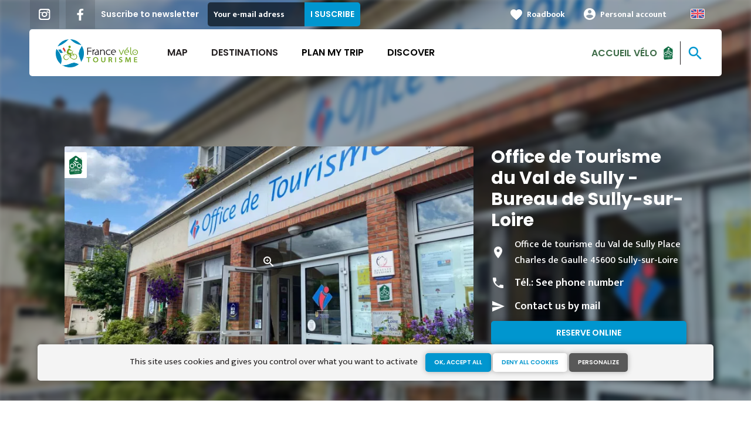

--- FILE ---
content_type: text/html; charset=UTF-8
request_url: https://en.francevelotourisme.com/useful-information/tourist-offices/office-de-tourisme-du-val-de-sully-bureau-de-sully-sur-loire
body_size: 10952
content:
<!DOCTYPE html><html lang="en" dir="ltr"><head><link rel="preconnect" href="https://tiles.loopi-velo.fr" crossorigin/><link rel="preconnect" href="https://analytics.francevelotourisme.com" crossorigin/><link rel="preconnect" href="https://cdn.jsdelivr.net" crossorigin/><link rel="preload" href="/sites/default/themes/france_velo_tourisme/fonts/CACPinafore.woff2" as="font" type="font/woff2" crossorigin/><link rel="preload" href="/themes/fvt/fonts/type_icons-webfont.woff2" as="font" type="font/woff2" crossorigin/><meta charset="utf-8" /><script>var _mtm = _mtm || [];
_mtm.push({'mtm.startTime': (new Date().getTime()), 'event': 'mtm.Start'});
var d=document, g=d.createElement('script'), s=d.getElementsByTagName('script')[0];
g.type='text/javascript'; g.async=true; g.defer=true; g.src='https://analytics.francevelotourisme.com/js/container_G1YZlEfk.js'; s.parentNode.insertBefore(g,s);</script><script>
var _paq = window._paq = window._paq || [];
_paq.push(['setExcludedQueryParams', ['fbclid']]);
_paq.push(['trackPageView']);
_paq.push(['enableLinkTracking']);
(function() {
var u='//analytics.francevelotourisme.com/';
_paq.push(['setTrackerUrl', u+'matomo.php']);
_paq.push(['setSiteId', '1']);
var d=document, g=d.createElement('script'), s=d.getElementsByTagName('script')[0];
g.async=true; g.src=u+'matomo.js'; s.parentNode.insertBefore(g,s);
})();
</script><script>(function(i,s,o,g,r,a,m){i['IntuitivObject']=r;i[r]=i[r]||function(){
(i[r].q=i[r].q||[]).push(arguments)};a=s.createElement(o),
m=s.getElementsByTagName(o)[0];a.async=1;a.src=g;m.parentNode.insertBefore(a,m)
})(window,document,'script','https://fvt.intuitiv-tourisme.fr/lib-intuitiv.min.js','intuitiv');intuitiv('create','_p9-sYTQj97ZS-7f_-8u','https://fvt.intuitiv-tourisme.fr/');</script><meta name="description" content="Come and visit the Tourist Office! A quality welcome awaits you! Our dynamic team of holiday advisers lends an attentive ear and offers great advice on our destination&#039;s tourist offer to facilitate" /><meta property="og:description" content="Come and visit the Tourist Office! A quality welcome awaits you! Our dynamic team of holiday advisers lends an attentive ear and offers great advice on our destination&#039;s tourist offer to facilitate" /><meta property="og:title" content="Office de Tourisme du Val de Sully - Bureau de Sully-sur-Loire, Tourist offices to Sully-sur-Loire" /><meta property="og:image" content="https://en.francevelotourisme.com/sites/default/files/styles/ogimage/public/sit/cvl/STRCENCEN9991734/photo-2024-07-24-11-55-01.jpg.webp?itok=CuQ4pmG3" /><meta name="twitter:image" content="https://en.francevelotourisme.com/sites/default/files/styles/twitterimage/public/sit/cvl/STRCENCEN9991734/photo-2024-07-24-11-55-01.jpg.webp?itok=Td6LTele" /><meta name="twitter:image:alt" content="Office de Tourisme du Val de Sully - Bureau de Sully-sur-Loire, Tourist offices to Sully-sur-Loire" /><meta property="og:latitude" content="47.7650459" /><meta property="og:longitude" content="2.3749514" /><meta property="og:url" content="https://en.francevelotourisme.com/useful-information/tourist-offices/office-de-tourisme-du-val-de-sully-bureau-de-sully-sur-loire" /><meta name="twitter:card" content="summary_large_image" /><meta name="twitter:title" content="Office de Tourisme du Val de Sully - Bureau de Sully-sur-Loire, Tourist offices to Sully-sur-Loire" /><meta name="twitter:description" content="Come and visit the Tourist Office! A quality welcome awaits you! Our dynamic team of holiday advisers lends an attentive ear and offers great advice on our destination&#039;s tourist offer to facilitate" /><meta name="Generator" content="Drupal 10 (https://www.drupal.org)" /><meta name="MobileOptimized" content="width" /><meta name="HandheldFriendly" content="true" /><meta name="viewport" content="width=device-width, initial-scale=1.0" /><link rel="alternate" hreflang="x-default" href="https://www.francevelotourisme.com/pratique/offices-de-tourisme/office-de-tourisme-du-val-de-sully-bureau-de-sully-sur-loire" /><link rel="canonical" href="https://en.francevelotourisme.com/useful-information/tourist-offices/office-de-tourisme-du-val-de-sully-bureau-de-sully-sur-loire" /><link rel="icon" href="/sites/default/themes/france_velo_tourisme/favicon.ico" type="image/vnd.microsoft.icon" /><title>Office de Tourisme du Val de Sully - Bureau de Sully-sur-Loire, Tourist offices to Sully-sur-Loire</title><link rel="stylesheet" media="all" href="/sites/default/files/css/css_1Sy8FVCjl9uXkDPSpcmJgYNFEMJ8Et_x6L6FSrmTYPY.css?delta=0&amp;language=en&amp;theme=france_velo_tourisme&amp;include=eJxtjtEOwyAIRX_IzU8y1NKOBMXgtVn_fraPzV4IORcOZGrIH4oLdQ6bU82cDlZLsOHSC8ddbSF9dZwqdQ_bgSeSiiGQI2WrlTPMIw1YttKUIVb_TTiv4rO9YjVrEu_6LtQW--4aCoFdSJPMpX4_OK_xk9vAhdfge1svf-eKCHIwjSzw6e9nB5db8QPgRl94" /><link rel="stylesheet" media="all" href="//fonts.googleapis.com/icon?family=Material+Icons" /><link rel="stylesheet" media="all" href="//fonts.googleapis.com/icon?family=Material+Icons+Outlined" /><link rel="stylesheet" media="all" href="/sites/default/files/css/css_06EhZx1zzPGhejt1VIdmq88LMfK8tyNpvDd6etsrlD4.css?delta=3&amp;language=en&amp;theme=france_velo_tourisme&amp;include=eJxtjtEOwyAIRX_IzU8y1NKOBMXgtVn_fraPzV4IORcOZGrIH4oLdQ6bU82cDlZLsOHSC8ddbSF9dZwqdQ_bgSeSiiGQI2WrlTPMIw1YttKUIVb_TTiv4rO9YjVrEu_6LtQW--4aCoFdSJPMpX4_OK_xk9vAhdfge1svf-eKCHIwjSzw6e9nB5db8QPgRl94" /><script type="application/ld+json">[{"@context":"http:\/\/schema.org","@type":"LocalBusiness","address":{"@type":"PostalAddress","postalCode":"45600","addressLocality":"Sully-sur-Loire","streetAddress":"Office de tourisme du Val de Sully Place Charles de Gaulle"},"geo":{"@type":"GeoCoordinates","latitude":47.7650459,"longitude":2.3749514},"description":"Come and visit the Tourist Office! A quality welcome awaits you! Our dynamic team of holiday advisers lends an attentive ear and offers great advice on our destination's tourist offer to facilitate the organisation of your holiday in the Sullias area.","name":"Office de Tourisme du Val de Sully - Bureau de Sully-sur-Loire","telephone":"0238362370","image":"public:\/\/sit\/cvl\/STRCENCEN9991734\/photo-2024-07-24-11-55-01.jpg","url":{}},{"@context":"http:\/\/schema.org","@type":"BreadcrumbList","itemListElement":[{"@type":"ListItem","position":1,"item":{"@id":"https:\/\/en.francevelotourisme.com\/","name":"Home"}},{"@type":"ListItem","position":2,"item":{"@id":"https:\/\/en.francevelotourisme.com\/useful-information","name":"Useful information"}},{"@type":"ListItem","position":3,"item":{"@id":"https:\/\/en.francevelotourisme.com\/useful-information\/tourist-offices","name":"Tourist offices"}},{"@type":"ListItem","position":4,"item":{"@id":"https:\/\/en.francevelotourisme.com\/useful-information\/tourist-offices\/office-de-tourisme-du-val-de-sully-bureau-de-sully-sur-loire","name":"Office de Tourisme du Val de Sully - Bureau de Sully-sur-Loire"}}]}]</script><link rel="apple-touch-icon" sizes="57x57" href="/sites/default/themes/france_velo_tourisme/images/icons/apple-icon-57x57.png"><link rel="apple-touch-icon" sizes="60x60" href="/sites/default/themes/france_velo_tourisme/images/icons/apple-icon-60x60.png"><link rel="apple-touch-icon" sizes="72x72" href="/sites/default/themes/france_velo_tourisme/images/icons/apple-icon-72x72.png"><link rel="apple-touch-icon" sizes="76x76" href="/sites/default/themes/france_velo_tourisme/images/icons/apple-icon-76x76.png"><link rel="apple-touch-icon" sizes="114x114" href="/sites/default/themes/france_velo_tourisme/images/icons/apple-icon-114x114.png"><link rel="apple-touch-icon" sizes="120x120" href="/sites/default/themes/france_velo_tourisme/images/icons/apple-icon-120x120.png"><link rel="apple-touch-icon" sizes="144x144" href="/sites/default/themes/france_velo_tourisme/images/icons/apple-icon-144x144.png"><link rel="apple-touch-icon" sizes="152x152" href="/sites/default/themes/france_velo_tourisme/images/icons/apple-icon-152x152.png"><link rel="apple-touch-icon" sizes="180x180" href="/sites/default/themes/france_velo_tourisme/images/icons/apple-icon-180x180.png"><link rel="icon" type="image/png" sizes="192x192" href="/sites/default/themes/france_velo_tourisme/images/icons/android-icon-192x192.png"><link rel="icon" type="image/png" sizes="32x32" href="/sites/default/themes/france_velo_tourisme/images/icons/favicon-32x32.png"><link rel="icon" type="image/png" sizes="96x96" href="/sites/default/themes/france_velo_tourisme/images/icons/favicon-96x96.png"><link rel="icon" type="image/png" sizes="16x16" href="/sites/default/themes/france_velo_tourisme/images/icons/favicon-16x16.png"><link rel="manifest" href="/sites/default/themes/france_velo_tourisme/images/icons/manifest.json"><meta name="msapplication-TileColor" content="#54b40b"><meta name="msapplication-TileImage" content="/sites/default/themes/france_velo_tourisme/images/icons/ms-icon-144x144.png"><meta name="theme-color" content="#0096cf"><meta name="google-site-verification" content="1DU3dmhxwdPWzVFgxsy8lVnh4JJpxVuKplGJ3iwEfpw" /><meta name="google-site-verification" content="NR0tY4kysvdGrIY-5jsF8nrDSByAa33CcD9K8cfXmoo" /><meta name="p:domain_verify" content="8ad786f1994e189fdea7555159c94eb1"/></head><body> <a href="#main-content" class="visually-hidden focusable"> Skip to main content </a><div class="dialog-off-canvas-main-canvas" data-off-canvas-main-canvas><div class="layout-container"> <header id="navigation"><div><div id="block-menu"><div id="menu" class="transparent" ><div class="wrapper-links d-none d-lg-block newsletter"><div><div class="link-share link-share-hover"> <a href="https://www.instagram.com/francevelotourisme/" class="instagram"></a> <a href="https://www.facebook.com/france.velo.tourisme/" class="facebook"></a></div><form class="newsletter-form" data-drupal-selector="newsletter-form" action="/useful-information/tourist-offices/office-de-tourisme-du-val-de-sully-bureau-de-sully-sur-loire" method="post" id="newsletter-form" accept-charset="UTF-8"><div class="js-form-item form-item js-form-type-email form-item-mail form-item-email js-form-item-mail"> <label for="edit-mail--3" class="js-form-required form-required">Suscribe to newsletter</label> <input placeholder="Your e-mail adress" data-drupal-selector="edit-mail" type="email" id="edit-mail--3" name="mail" value="" size="60" maxlength="254" class="form-email required" required="required" aria-required="true" /></div><input autocomplete="off" data-drupal-selector="form-qyziowx3ct-40oq0k6ehenpby3i6wqrzjtd9ougcsnm" type="hidden" name="form_build_id" value="form-qYziowX3Ct-40oQ0K6ehEnpbY3i6WqRzJtD9OUgcSNM" /><input data-drupal-selector="edit-newsletter-form" type="hidden" name="form_id" value="newsletter_form" /> <input data-drupal-selector="edit-captcha-sid" type="hidden" name="captcha_sid" value="161013420" /><input data-drupal-selector="edit-captcha-token" type="hidden" name="captcha_token" value="Vd_vfp8Keg8LKhxPVvm5t3Eq-r812I2o23_JHGIpUdk" /><input id="recaptcha-v3-token--3" class="recaptcha-v3-token" data-recaptcha-v3-action="recaptcha_v3" data-recaptcha-v3-site-key="6LcmIsMZAAAAAHpvqtlXmPR_BIm42mz6Izvg9-DD" data-drupal-selector="edit-captcha-response" type="hidden" name="captcha_response" value="" /><input data-drupal-selector="edit-is-recaptcha-v3" type="hidden" name="is_recaptcha_v3" value="1" /><div data-drupal-selector="edit-actions" class="form-actions js-form-wrapper form-wrapper" id="edit-actions--3"><input data-drupal-selector="edit-submit" type="submit" id="edit-submit--3" name="op" value="I suscribe" class="button js-form-submit form-submit" /></div></form><div class="wrapper-links-right"><div><div class="link-espace-pro"> <a href="https://en.francevelotourisme.com/espace-pro">Espace pro</a></div><div class="link-favoris"> <a href="https://en.francevelotourisme.com/my-roadbooks">Roadbook</a></div><div class="menu-user"><div> <a href="https://en.francevelotourisme.com/connexion?destination=sit/objet/096aaa24-bb9c-5a7a-8b11-fee4a61d0f5b" rel="nofollow">Personal account</a></div></div><div class="language-switcher-wrapper"><ul class="language-switcher-language-url"><li hreflang="en" data-drupal-link-system-path="sit/objet/096aaa24-bb9c-5a7a-8b11-fee4a61d0f5b" class="is-active" aria-current="page"><a href="https://en.francevelotourisme.com/useful-information/tourist-offices/office-de-tourisme-du-val-de-sully-bureau-de-sully-sur-loire" class="language-link is-active" hreflang="en" data-drupal-link-system-path="sit/objet/096aaa24-bb9c-5a7a-8b11-fee4a61d0f5b" aria-current="page">Anglais</a></li><li hreflang="fr" data-drupal-link-system-path="sit/objet/096aaa24-bb9c-5a7a-8b11-fee4a61d0f5b"><a href="https://www.francevelotourisme.com/pratique/offices-de-tourisme/office-de-tourisme-du-val-de-sully-bureau-de-sully-sur-loire" class="language-link" hreflang="fr" data-drupal-link-system-path="sit/objet/096aaa24-bb9c-5a7a-8b11-fee4a61d0f5b">French</a></li><li hreflang="de" data-drupal-link-system-path="sit/objet/096aaa24-bb9c-5a7a-8b11-fee4a61d0f5b"><a href="https://de.francevelotourisme.com/useful-information/tourist-offices/office-de-tourisme-du-val-de-sully-bureau-de-sully-sur-loire" class="language-link" hreflang="de" data-drupal-link-system-path="sit/objet/096aaa24-bb9c-5a7a-8b11-fee4a61d0f5b">German</a></li><li hreflang="nl" data-drupal-link-system-path="sit/objet/096aaa24-bb9c-5a7a-8b11-fee4a61d0f5b"><a href="https://nl.francevelotourisme.com/useful-information/tourist-offices/office-de-tourisme-du-val-de-sully-bureau-de-sully-sur-loire" class="language-link" hreflang="nl" data-drupal-link-system-path="sit/objet/096aaa24-bb9c-5a7a-8b11-fee4a61d0f5b">Dutch</a></li></ul></div></div></div></div></div><div class="wrapper-menu container-fluid"><div class="row"><div class="col-2 d-lg-none"> <a href="" class="menu-burger"><span>menu</span>Menu</a></div><div class="col-8 logo"> <a href="/"></a></div><div class="d-none d-lg-block"> <nav><ul class="menu menu-level-0"><li class="d-md-none"><a href="/">Home</a></li><li class="menu-item"> <a href="https://en.francevelotourisme.com/cycle-route" title="All cycle route in France" data-drupal-link-system-path="itineraire">Map</a><div class="menu_link_content menu-link-contentmain view-mode-default menu-dropdown menu-dropdown-0 menu-type-default"></div></li><li class="menu-item menu-item--collapsed"> <a href="https://en.francevelotourisme.com/cycling-destinations" title="Bike tours in French regions and cities" data-drupal-link-system-path="node/266">Destinations</a><div class="menu_link_content menu-link-contentmain view-mode-default menu-dropdown menu-dropdown-0 menu-type-default"></div></li><li class="couleur-fond menu-item menu-item--collapsed" style="color:#000000;"> <a href="https://en.francevelotourisme.com/tips-and-advices" title="Our advices to prepare your trip in France" data-drupal-link-system-path="node/49">Plan my trip</a><div class="menu_link_content menu-link-contentmain view-mode-default menu-dropdown menu-dropdown-0 menu-type-default"></div></li><li class="couleur-fond menu-item" style="color:#000000;"> <a href="https://en.francevelotourisme.com/suggested-bike-trip" title="Inspirations, bike trip suggestions and cycling holidays" data-drupal-link-system-path="suggestions-de-parcours">Discover</a><div class="menu_link_content menu-link-contentmain view-mode-default menu-dropdown menu-dropdown-0 menu-type-default"></div></li><li><div class="accueil-velo"> <a href="https://en.francevelotourisme.com/tips-and-advices/accueil-velo">Accueil vélo</a></div></li></ul></nav></div><div class="col-2 wrapper-links-left"><div class="accueil-velo"> <a href="https://en.francevelotourisme.com/tips-and-advices/accueil-velo">Accueil vélo</a></div><div class="bouton-sagacite"> <a href="" class="bouton-open-sagacite"></a></div></div></div></div><div class="sagacite-form-block"> <a href="#" class="d-md-none close"></a><form class="intuitiv-search-form" data-drupal-selector="intuitiv-search-form" action="/useful-information/tourist-offices/office-de-tourisme-du-val-de-sully-bureau-de-sully-sur-loire" method="post" id="intuitiv-search-form" accept-charset="UTF-8"><div class="js-form-item form-item js-form-type-textfield form-item-termes-recherche form-item-textfield js-form-item-termes-recherche form-no-label"> <input autocomplete="off" title="I would like to" data-drupal-selector="edit-termes-recherche" type="text" id="edit-termes-recherche" name="termes_recherche" value="" size="60" maxlength="128" placeholder="Search…" class="form-text required" required="required" aria-required="true" /></div><input data-drupal-selector="edit-user" type="hidden" name="user" value="" /><div class="wrapper-autocompletion"></div><input autocomplete="off" data-drupal-selector="form-4ehkwl76ebv08lg6dcgirff3s8xa6w03dzaqzzezwbi" type="hidden" name="form_build_id" value="form-4EhKwL76Ebv08Lg6dcGIRFf3S8Xa6W03dZAQZzEzwbI" /><input data-drupal-selector="edit-intuitiv-search-form" type="hidden" name="form_id" value="intuitiv_search_form" /><div data-drupal-selector="edit-actions" class="form-actions js-form-wrapper form-wrapper" id="edit-actions--5"><input data-drupal-selector="edit-submit" type="submit" id="edit-submit--5" name="op" value="search" class="button js-form-submit form-submit" /></div></form></div></div><div id="menu-popin"> <a href="#" class="close"></a><div> <nav><ul class="menu menu-level-0"><li class="d-md-none"><a href="/">Home</a></li><li class="menu-item"> <a href="https://en.francevelotourisme.com/cycle-route" title="All cycle route in France" data-drupal-link-system-path="itineraire">Map</a><div class="menu_link_content menu-link-contentmain view-mode-default menu-dropdown menu-dropdown-0 menu-type-default"></div></li><li class="menu-item menu-item--collapsed"> <a href="https://en.francevelotourisme.com/cycling-destinations" title="Bike tours in French regions and cities" data-drupal-link-system-path="node/266">Destinations</a><div class="menu_link_content menu-link-contentmain view-mode-default menu-dropdown menu-dropdown-0 menu-type-default"></div></li><li class="couleur-fond menu-item menu-item--collapsed" style="color:#000000;"> <a href="https://en.francevelotourisme.com/tips-and-advices" title="Our advices to prepare your trip in France" data-drupal-link-system-path="node/49">Plan my trip</a><div class="menu_link_content menu-link-contentmain view-mode-default menu-dropdown menu-dropdown-0 menu-type-default"></div></li><li class="couleur-fond menu-item" style="color:#000000;"> <a href="https://en.francevelotourisme.com/suggested-bike-trip" title="Inspirations, bike trip suggestions and cycling holidays" data-drupal-link-system-path="suggestions-de-parcours">Discover</a><div class="menu_link_content menu-link-contentmain view-mode-default menu-dropdown menu-dropdown-0 menu-type-default"></div></li><li><div class="accueil-velo"> <a href="https://en.francevelotourisme.com/tips-and-advices/accueil-velo">Accueil vélo</a></div></li></ul></nav><div class="link-espace-pro"> <a href="https://en.francevelotourisme.com/espace-pro">Espace pro</a></div><div class="link-favoris"> <a href="https://en.francevelotourisme.com/my-roadbooks">Roadbook</a></div><div class="menu-user"><div> <a href="https://en.francevelotourisme.com/connexion?destination=sit/objet/096aaa24-bb9c-5a7a-8b11-fee4a61d0f5b" rel="nofollow">Personal account</a></div></div><div class="newsletter-form-mobile"><form class="newsletter-form" data-drupal-selector="newsletter-form-2" action="/useful-information/tourist-offices/office-de-tourisme-du-val-de-sully-bureau-de-sully-sur-loire" method="post" id="newsletter-form--2" accept-charset="UTF-8"><div class="js-form-item form-item js-form-type-email form-item-mail form-item-email js-form-item-mail"> <label for="edit-mail--4" class="js-form-required form-required">Suscribe to newsletter</label> <input placeholder="Your e-mail adress" data-drupal-selector="edit-mail" type="email" id="edit-mail--4" name="mail" value="" size="60" maxlength="254" class="form-email required" required="required" aria-required="true" /></div><input autocomplete="off" data-drupal-selector="form-8ygrh1h49tmaxhqn9djiljv5fxl2ldq8r7ugm8vpt3y" type="hidden" name="form_build_id" value="form-8YGRh1h49TmAXHQN9djIljv5fXL2lDQ8r7uGM8VPT3Y" /><input data-drupal-selector="edit-newsletter-form-2" type="hidden" name="form_id" value="newsletter_form" /> <input data-drupal-selector="edit-captcha-sid" type="hidden" name="captcha_sid" value="161013421" /><input data-drupal-selector="edit-captcha-token" type="hidden" name="captcha_token" value="18CioRCvNG6DLkU3CvipFLO9QS-H-eiqqamNlAoz3AQ" /><input id="recaptcha-v3-token--4" class="recaptcha-v3-token" data-recaptcha-v3-action="recaptcha_v3" data-recaptcha-v3-site-key="6LcmIsMZAAAAAHpvqtlXmPR_BIm42mz6Izvg9-DD" data-drupal-selector="edit-captcha-response" type="hidden" name="captcha_response" value="" /><input data-drupal-selector="edit-is-recaptcha-v3" type="hidden" name="is_recaptcha_v3" value="1" /><div data-drupal-selector="edit-actions" class="form-actions js-form-wrapper form-wrapper" id="edit-actions--4"><input data-drupal-selector="edit-submit" type="submit" id="edit-submit--4" name="op" value="I suscribe" class="button js-form-submit form-submit" /></div></form></div><div class="language-switcher-wrapper"><ul class="language-switcher-language-url"><li hreflang="en" data-drupal-link-system-path="sit/objet/096aaa24-bb9c-5a7a-8b11-fee4a61d0f5b" class="is-active" aria-current="page"><a href="https://en.francevelotourisme.com/useful-information/tourist-offices/office-de-tourisme-du-val-de-sully-bureau-de-sully-sur-loire" class="language-link is-active" hreflang="en" data-drupal-link-system-path="sit/objet/096aaa24-bb9c-5a7a-8b11-fee4a61d0f5b" aria-current="page">Anglais</a></li><li hreflang="fr" data-drupal-link-system-path="sit/objet/096aaa24-bb9c-5a7a-8b11-fee4a61d0f5b"><a href="https://www.francevelotourisme.com/pratique/offices-de-tourisme/office-de-tourisme-du-val-de-sully-bureau-de-sully-sur-loire" class="language-link" hreflang="fr" data-drupal-link-system-path="sit/objet/096aaa24-bb9c-5a7a-8b11-fee4a61d0f5b">French</a></li><li hreflang="de" data-drupal-link-system-path="sit/objet/096aaa24-bb9c-5a7a-8b11-fee4a61d0f5b"><a href="https://de.francevelotourisme.com/useful-information/tourist-offices/office-de-tourisme-du-val-de-sully-bureau-de-sully-sur-loire" class="language-link" hreflang="de" data-drupal-link-system-path="sit/objet/096aaa24-bb9c-5a7a-8b11-fee4a61d0f5b">German</a></li><li hreflang="nl" data-drupal-link-system-path="sit/objet/096aaa24-bb9c-5a7a-8b11-fee4a61d0f5b"><a href="https://nl.francevelotourisme.com/useful-information/tourist-offices/office-de-tourisme-du-val-de-sully-bureau-de-sully-sur-loire" class="language-link" hreflang="nl" data-drupal-link-system-path="sit/objet/096aaa24-bb9c-5a7a-8b11-fee4a61d0f5b">Dutch</a></li></ul></div></div></div></div></div> </header> <main role="main"> <a id="main-content" tabindex="-1"></a><div class="layout-content"><div><div data-drupal-messages-fallback class="hidden"></div><div id="block-france-velo-tourisme-content"> <article data-id="096aaa24-bb9c-5a7a-8b11-fee4a61d0f5b" data-title="Office de Tourisme du Val de Sully - Bureau de Sully-sur-Loire" class="fiche-sit full intuitiv-vue" data-id-intuitiv="sit-096aaa24-bb9c-5a7a-8b11-fee4a61d0f5b"> <header ><div class="blur"><div style="background-image: url(https://en.francevelotourisme.com/sites/default/files/styles/sit_full_width/public/sit/cvl/STRCENCEN9991734/photo-2024-07-24-11-55-01.jpg.webp?itok=ewBWJiJ7)"></div></div><div class="container content-header"><div class="row"><div class="content-wrapper col-12 col-md-4"><h1 class="page-title">Office de Tourisme du Val de Sully - Bureau de Sully-sur-Loire</h1><div class="d-none d-md-block"><div class="contact"><div class="address">Office de tourisme du Val de Sully Place Charles de Gaulle 45600 Sully-sur-Loire</div><div class="tel">Tél.: <a href="" data-num="0238362370" class="click-tel efficience-click-tel" data-intuitiv-event="telephone">See phone number</a></div><div><a href="#contact" class="lien-contact efficience-click-contact" data-intuitiv-event="contact">Contact us by mail</a></div><div><a href="https://www.tourisme-valdesully.fr/" class="lien-site bouton full bouton-couleur-1 efficience-click-site" data-intuitiv-event="siteWeb">Reserve online</a></div></div></div></div><div class="image-wrapper col-12 col-md-8"><div class="image"><div class="accueil-velo"></div> <picture> <source srcset="/sites/default/files/styles/sit_full/public/sit/cvl/STRCENCEN9991734/photo-2024-07-24-11-55-01.jpg.webp?itok=TNAC8EEK 1x" media="(min-width: 0)" type="image/webp" width="770" height="436"/> <img width="770" height="436" src="/sites/default/files/styles/sit_full/public/sit/cvl/STRCENCEN9991734/photo-2024-07-24-11-55-01.jpg.webp?itok=TNAC8EEK" alt="" loading="lazy" /> </picture> <a href="https://en.francevelotourisme.com/visionneuse/sit/096aaa24-bb9c-5a7a-8b11-fee4a61d0f5b" class="link-visionneuse use-ajax-get"></a></div></div></div></div> </header><div class="content-fiche container"><div class="row"><div class="col-12 d-md-none"><div class="contact"><div class="address">Office de tourisme du Val de Sully Place Charles de Gaulle 45600 Sully-sur-Loire</div><div class="tel efficience-click-tel">Tél.: <a href="" data-num="0238362370" class="click-tel efficience-click-tel" data-intuitiv-event="telephone">See phone number</a></div><div><a href="#contact" class="lien-contact efficience-click-contact" data-intuitiv-event="contact">Contact us by mail</a></div><div><a href="https://www.tourisme-valdesully.fr/" class="lien-site bouton full efficience-click-site" data-intuitiv-event="siteWeb">Reserve online</a></div></div></div><div class="col-12 col-md-8"><div class="center"><a href="https://en.francevelotourisme.com/carnet/add/sit%3A096aaa24-bb9c-5a7a-8b11-fee4a61d0f5b" rel="nofollow" class="use-ajax bouton bt-carnet" data-type="fiche-sit" data-intuitiv-event="ajouterCarnet">Add to a roadbook</a></div><div class="body-content"> Come and visit the Tourist Office! A quality welcome awaits you! Our dynamic team of holiday advisers lends an attentive ear and offers great advice on our destination's tourist offer to facilitate the organisation of your holiday in the Sullias area.</div><div class="infos-label">This establishment is Accueil Vélo and offers specific services for cyclists.</div><div class="carte-fiche"><div id="carte-loopi"></div></div></div><div id="contact" class="contact-objet-sit col-12 col-md-8"><h2>Contact par <span>mail</span></h2><div class="obligatoire">* Required fields</div><div class="form-demande container"><form class="contact-message-contact-sit-form contact-message-form contact-form form-contact" data-user-info-from-browser data-drupal-selector="contact-message-contact-sit-form" action="/useful-information/tourist-offices/office-de-tourisme-du-val-de-sully-bureau-de-sully-sur-loire" method="post" id="contact-message-contact-sit-form" accept-charset="UTF-8"> <input autocomplete="off" data-drupal-selector="form-lshohbhnm44oe31cha5hwvtkcmk8wf0iuv9yk9gjmyg" type="hidden" name="form_build_id" value="form-lSHohBhNm44oe31cha5hWvTKCMk8wf0iuv9yK9GJmyg" /><input data-drupal-selector="edit-contact-message-contact-sit-form" type="hidden" name="form_id" value="contact_message_contact_sit_form" /><div class="field--type-string field--name-field-prenom field--widget-string-textfield js-form-wrapper form-wrapper" data-drupal-selector="edit-field-prenom-wrapper" id="edit-field-prenom-wrapper"><div class="js-form-item form-item js-form-type-textfield form-item-field-prenom-0-value form-item-textfield js-form-item-field-prenom-0-value"> <label for="edit-field-prenom-0-value" class="js-form-required form-required">Votre prénom</label> <input class="js-text-full text-full form-text required" data-drupal-selector="edit-field-prenom-0-value" type="text" id="edit-field-prenom-0-value" name="field_prenom[0][value]" value="" size="60" maxlength="255" placeholder="" required="required" aria-required="true" /></div></div><div class="js-form-item form-item js-form-type-textfield form-item-name form-item-textfield js-form-item-name"> <label for="edit-name" class="js-form-required form-required">Your name</label> <input data-drupal-selector="edit-name" type="text" id="edit-name" name="name" value="" size="60" maxlength="255" class="form-text required" required="required" aria-required="true" /></div><div class="js-form-item form-item js-form-type-email form-item-mail form-item-email js-form-item-mail"> <label for="edit-mail" class="js-form-required form-required">Your email address</label> <input data-drupal-selector="edit-mail" type="email" id="edit-mail" name="mail" value="" size="60" maxlength="254" class="form-email required" required="required" aria-required="true" /></div><div class="field--type-string field--name-subject field--widget-string-textfield js-form-wrapper form-wrapper" data-drupal-selector="edit-subject-wrapper" id="edit-subject-wrapper"><div class="js-form-item form-item js-form-type-textfield form-item-subject-0-value form-item-textfield js-form-item-subject-0-value"> <label for="edit-subject-0-value" class="js-form-required form-required">Subject</label> <input class="js-text-full text-full form-text required" data-drupal-selector="edit-subject-0-value" type="text" id="edit-subject-0-value" name="subject[0][value]" value="" size="60" maxlength="100" placeholder="" required="required" aria-required="true" /></div></div><div class="field--type-string-long field--name-message field--widget-string-textarea js-form-wrapper form-wrapper" data-drupal-selector="edit-message-wrapper" id="edit-message-wrapper"><div class="js-form-item form-item js-form-type-textarea form-item-message-0-value form-item-textarea js-form-item-message-0-value"> <label for="edit-message-0-value" class="js-form-required form-required">Message</label><div><textarea class="js-text-full text-full form-textarea required" data-drupal-selector="edit-message-0-value" id="edit-message-0-value" name="message[0][value]" rows="12" cols="60" placeholder="" required="required" aria-required="true"></textarea></div></div></div> <input data-drupal-selector="edit-captcha-sid" type="hidden" name="captcha_sid" value="161013415" /><input data-drupal-selector="edit-captcha-token" type="hidden" name="captcha_token" value="HNALcCK32Lv6yH4b0nfgSasspkCoOUigJbY12yJfBo4" /><input id="recaptcha-v3-token" class="recaptcha-v3-token" data-recaptcha-v3-action="recaptcha_v3" data-recaptcha-v3-site-key="6LcmIsMZAAAAAHpvqtlXmPR_BIm42mz6Izvg9-DD" data-drupal-selector="edit-captcha-response" type="hidden" name="captcha_response" value="" /><input data-drupal-selector="edit-is-recaptcha-v3" type="hidden" name="is_recaptcha_v3" value="1" /><div class="js-form-item form-item js-form-type-checkbox form-item-optinrgpd form-item-checkbox js-form-item-optinrgpd"> <input data-drupal-selector="edit-optinrgpd" type="checkbox" id="edit-optinrgpd" name="optinrgpd" value="1" class="form-checkbox required" required="required" aria-required="true" /> <label for="edit-optinrgpd" class="option js-form-required form-required">By submitting this form, I agree that the information entered will be used to process the message sent</label></div><div data-drupal-selector="edit-actions" class="form-actions js-form-wrapper form-wrapper" id="edit-actions"><input data-drupal-selector="edit-submit" type="submit" id="edit-submit" name="op" value="Send message" class="button button--primary js-form-submit form-submit" /></div><div class="message-rgpd"> The data collected in this form are processed by France Vélo Tourisme for the purpose of responding to your request. In accordance with the regulations in force relating to the protection of personal data, you can exercise your rights or obtain any additional information by contacting the Data Protection Officer by <a href="https://en.francevelotourisme.com/contact/demande_d_information">email</a>.</div></form></div></div><div class="col-12 col-md-8 bouton-signaler"> <a href="#" id="bouton-signaler" class="bouton">Report a problem with this establishment</a></div><div id="signaler" class="contact-objet-sit col-12 col-md-8"><h2>Report a problem with this establishment</h2><div class="obligatoire">* Required fields</div><div class="form-demande container"><form class="contact-message-signaler-un-probleme-form contact-message-form contact-form form-contact" data-user-info-from-browser data-drupal-selector="contact-message-signaler-un-probleme-form" action="/useful-information/tourist-offices/office-de-tourisme-du-val-de-sully-bureau-de-sully-sur-loire" method="post" id="contact-message-signaler-un-probleme-form" accept-charset="UTF-8"><div class="js-form-item form-item js-form-type-email form-item-mail form-item-email js-form-item-mail"> <label for="edit-mail--2" class="js-form-required form-required">Your email address</label> <input data-drupal-selector="edit-mail" type="email" id="edit-mail--2" name="mail" value="" size="60" maxlength="254" class="form-email required" required="required" aria-required="true" /></div><input autocomplete="off" data-drupal-selector="form-liou6jusk5upjar0kxcgfsqhhthqb2jppujdmvy0av8" type="hidden" name="form_build_id" value="form-Liou6JUSK5upJar0KXCGFSQHhthQb2JPpujDMvy0aV8" /><input data-drupal-selector="edit-contact-message-signaler-un-probleme-form" type="hidden" name="form_id" value="contact_message_signaler_un_probleme_form" /><div class="field--type-string field--name-subject field--widget-string-textfield js-form-wrapper form-wrapper" data-drupal-selector="edit-subject-wrapper" id="edit-subject-wrapper--2"><div class="js-form-item form-item js-form-type-textfield form-item-subject-0-value form-item-textfield js-form-item-subject-0-value"> <label for="edit-subject-0-value--2" class="js-form-required form-required">Subject</label> <input class="js-text-full text-full form-text required" data-drupal-selector="edit-subject-0-value" type="text" id="edit-subject-0-value--2" name="subject[0][value]" value="" size="60" maxlength="100" placeholder="" required="required" aria-required="true" /></div></div><div class="field--type-string-long field--name-message field--widget-string-textarea js-form-wrapper form-wrapper" data-drupal-selector="edit-message-wrapper" id="edit-message-wrapper--2"><div class="js-form-item form-item js-form-type-textarea form-item-message-0-value form-item-textarea js-form-item-message-0-value"> <label for="edit-message-0-value--2" class="js-form-required form-required">Message</label><div><textarea class="js-text-full text-full form-textarea required" data-drupal-selector="edit-message-0-value" id="edit-message-0-value--2" name="message[0][value]" rows="12" cols="60" placeholder="" required="required" aria-required="true"></textarea></div></div></div> <input data-drupal-selector="edit-captcha-sid" type="hidden" name="captcha_sid" value="161013417" /><input data-drupal-selector="edit-captcha-token" type="hidden" name="captcha_token" value="tOWmuKmnCPZyRl4_GsbfnpI1a2kkUCYr5gIjs6ZHotc" /><input id="recaptcha-v3-token--2" class="recaptcha-v3-token" data-recaptcha-v3-action="recaptcha_v3" data-recaptcha-v3-site-key="6LcmIsMZAAAAAHpvqtlXmPR_BIm42mz6Izvg9-DD" data-drupal-selector="edit-captcha-response" type="hidden" name="captcha_response" value="" /><input data-drupal-selector="edit-is-recaptcha-v3" type="hidden" name="is_recaptcha_v3" value="1" /><div class="js-form-item form-item js-form-type-checkbox form-item-optinrgpd form-item-checkbox js-form-item-optinrgpd"> <input data-drupal-selector="edit-optinrgpd" type="checkbox" id="edit-optinrgpd--2" name="optinrgpd" value="1" class="form-checkbox required" required="required" aria-required="true" /> <label for="edit-optinrgpd--2" class="option js-form-required form-required">By submitting this form, I agree that the information entered will be used to process the message sent</label></div><div data-drupal-selector="edit-actions" class="form-actions js-form-wrapper form-wrapper" id="edit-actions--2"><input data-drupal-selector="edit-submit" type="submit" id="edit-submit--2" name="op" value="Send message" class="button button--primary js-form-submit form-submit" /></div><div class="message-rgpd"> The data collected in this form are processed by France Vélo Tourisme for the purpose of responding to your request. In accordance with the regulations in force relating to the protection of personal data, you can exercise your rights or obtain any additional information by contacting the Data Protection Officer by <a href="https://en.francevelotourisme.com/contact/demande_d_information">email</a>.</div></form></div></div></div></div><div class="menu-actions-sticky d-md-none"><div class="menu"><div class="row"><div class="col-3"> <a href="tel:0238362370" class="efficience-click-tel" data-intuitiv-event="telephone" data-icon="phone">Phone</a></div><div class="col-3"> <a href="#contact" class="efficience-click-contact" data-intuitiv-event="contact" data-icon="mail">Email</a></div><div class="col-3"> <a href="https://en.francevelotourisme.com/itineraire/gps?points=%5B%7B%22coordinates%22%3A%5B2.3749514%2C47.7650459%5D%2C%22label%22%3A%22Office%20de%20Tourisme%20du%20Val%20de%20Sully%20-%20Bureau%20de%20Sully-sur-Loire%22%7D%5D" data-intuitiv-event="rejoindre" data-icon="navigation">Cycle-route</a></div><div class="col-3"> <a href="https://en.francevelotourisme.com/carnet/add/sit%3A096aaa24-bb9c-5a7a-8b11-fee4a61d0f5b" rel="nofollow" class="use-ajax bt-carnet" data-type="fiche-sit" data-intuitiv-event="ajouterCarnet" data-icon="favorite_border">Roadbook</a></div></div></div></div></article></div></div></div> </main> <footer role="contentinfo"><div><div id="block-quisommesnous"><div class="qui-sommes-nous"><div class="container"><div class="head"> <a href="/" class="logo"></a><div class="link-share"> <a href="https://www.instagram.com/francevelotourisme/" class="instagram"></a> <a href="https://www.facebook.com/france.velo.tourisme/" class="facebook"></a></div></div><div class="row"><div class="d-none d-md-block col-md-12"><h3>Who are we?</h3></div><div class="d-none d-md-block col-md-7"><p>France Velo Tourisme is an association in the public interest whose aim is to develop cycling tourism in France.</p></div><div class="col-6 col-md-2"> <a href="https://en.francevelotourisme.com/who-are-we" class="bouton full bouton-blanc">Find out more</a></div><div class="col-6 col-md-3"> <a href="https://en.francevelotourisme.com/node/445" class="bouton full bouton-couleur-1">Contact Us</a></div></div></div></div></div><div class="container"><div id="block-menuitineraire"><h3>All our partner cycle routes and destinations</h3><ul><li><a href="https://en.francevelotourisme.com/cycle-route/la-grande-traversee-du-volcan-a-velo" hreflang="en">La Grande Traversée du Volcan à vélo</a></li><li><a href="https://en.francevelotourisme.com/cycle-route/via-fluvia" hreflang="en">Via Fluvia</a></li><li><a href="https://en.francevelotourisme.com/cycle-route/saint-jacques-by-bike-via-tours" hreflang="en">Saint-Jacques by bike - Via Tours</a></li><li><a href="https://en.francevelotourisme.com/cycle-route/vallee-de-la-baise-by-bike" hreflang="en">Vallée de la Baïse by bike</a></li><li><a href="https://en.francevelotourisme.com/cycle-route/p-tites-routes-du-soleil" hreflang="en">P&#039;tites Routes du Soleil</a></li><li><a href="https://en.francevelotourisme.com/cycle-route/la-belle-via" hreflang="en">La Belle Via</a></li><li><a href="https://en.francevelotourisme.com/cycle-route/grande-traversee-du-jura-by-mountain-bike" hreflang="en">Grande Traversée du Jura by mountain bike</a></li><li><a href="https://en.francevelotourisme.com/cycle-route/the-tour-de-gironde-by-bike" hreflang="en">The Tour de Gironde by bike</a></li><li><a href="https://en.francevelotourisme.com/cycle-route/the-avenue-verte-london-paris" hreflang="en">The Avenue Verte London &lt;&gt; Paris</a></li><li><a href="https://en.francevelotourisme.com/cycle-route/la-regalante" hreflang="en">La Régalante</a></li><li><a href="https://en.francevelotourisme.com/cycle-route/crossing-corsica-by-bike-gt20" hreflang="en">Crossing Corsica by bike - GT20</a></li><li><a href="https://en.francevelotourisme.com/cycle-route/grande-traversee-du-jura-by-bike" hreflang="en">Grande Traversée du Jura by bike</a></li><li><a href="https://en.francevelotourisme.com/cycle-route/via-allier" hreflang="en">Via Allier</a></li><li><a href="https://en.francevelotourisme.com/cycle-route/la-velomaritime-eurovelo-4" hreflang="en">La Vélomaritime / EuroVelo 4</a></li><li><a href="https://en.francevelotourisme.com/cycle-route/cycling-circuit-around-the-mont-ventoux" hreflang="en">Cycling circuit around the Mont Ventoux</a></li><li><a href="https://en.francevelotourisme.com/cycle-route/the-francovelosuisse" hreflang="en">The FrancoVéloSuisse</a></li><li><a href="https://en.francevelotourisme.com/cycle-route/la-seine-a-velo" hreflang="en">La Seine à Vélo</a></li><li><a href="https://en.francevelotourisme.com/cycle-route/carhaix-to-st-meen-le-grand-cycle-route-6-in-brittany" hreflang="en">Carhaix to St-Méen-le-Grand - Cycle Route 6 in Brittany</a></li><li><a href="https://en.francevelotourisme.com/cycle-route/viarhona" hreflang="en">ViaRhôna</a></li><li><a href="https://en.francevelotourisme.com/cycle-route/somme-valley-cycle-route" hreflang="en">Somme Valley cycle route</a></li><li><a href="https://en.francevelotourisme.com/cycle-route/route-des-grandes-alpes-r-by-bike" hreflang="en">Route des Grandes Alpes® by bike</a></li><li><a href="https://en.francevelotourisme.com/cycle-route/eurovelo-5-moselle-alsace" hreflang="en">EuroVelo 5 - Moselle / Alsace</a></li><li><a href="https://en.francevelotourisme.com/cycle-route/la-veloccitanie" hreflang="en">La Véloccitanie</a></li><li><a href="https://en.francevelotourisme.com/cycle-route/saint-jacques-a-velo-via-vezelay" hreflang="en">Saint-Jacques à vélo - Via Vézelay</a></li><li><a href="https://en.francevelotourisme.com/cycle-route/saint-malo-to-rhuys-cycle-route-3-in-brittany" hreflang="en">Saint-Malo to Rhuys - Cycle Route 3 in Brittany</a></li><li><a href="https://en.francevelotourisme.com/cycle-route/le-tour-de-bourgogne-by-bike" hreflang="en">Le Tour de Bourgogne by bike</a></li><li><a href="https://en.francevelotourisme.com/cycle-route/la-vagabonde" hreflang="en">La Vagabonde</a></li><li><a href="https://en.francevelotourisme.com/cycle-route/the-grande-traversee-du-massif-central-by-mountain-bike" hreflang="en">The Grande Traversée du Massif Central by mountain bike</a></li><li><a href="https://en.francevelotourisme.com/cycle-route/around-the-luberon-by-bike" hreflang="en">Around the Luberon by bike</a></li><li><a href="https://en.francevelotourisme.com/cycle-route/veloscenic-paris-to-mont-saint-michel-cycle-route" hreflang="en">Veloscenic : Paris to Mont-Saint-Michel cycle route</a></li><li><a href="https://en.francevelotourisme.com/cycle-route/nantes-by-bike" hreflang="en">Nantes by bike</a></li><li><a href="https://en.francevelotourisme.com/cycle-route/cycle-paths-trace-du-courlis-le-chemin-vert" hreflang="en">Cycle paths trace du Courlis / Le Chemin vert</a></li><li><a href="https://en.francevelotourisme.com/cycle-route/the-greenways-of-mayenne" hreflang="en">The Greenways of Mayenne</a></li><li><a href="https://en.francevelotourisme.com/cycle-route/mediterranean-cycle-route" hreflang="en">Mediterranean Cycle Route</a></li><li><a href="https://en.francevelotourisme.com/cycle-route/canal-des-2-mers-by-bike-atlantic-mediterranean-sea" hreflang="en">Canal des 2 Mers by bike - Atlantic / Mediterranean sea</a></li><li><a href="https://en.francevelotourisme.com/cycle-route/the-vallee-du-loir-by-bike" hreflang="en">The Vallée du Loir by bike</a></li><li><a href="https://en.francevelotourisme.com/cycle-route/la-littorale" hreflang="en">La Littorale</a></li><li><a href="https://en.francevelotourisme.com/cycle-route/the-meuse-cycle-route" hreflang="en">The Meuse cycle route</a></li><li><a href="https://en.francevelotourisme.com/cycle-route/velocean-cycle-route" hreflang="en">Vélocéan cycle route</a></li><li><a href="https://en.francevelotourisme.com/cycle-route/saint-brieuc-to-lorient-cycle-route-8-in-brittany" hreflang="en">Saint-Brieuc to Lorient - Cycle Route 8 in Brittany</a></li><li><a href="https://en.francevelotourisme.com/cycle-route/the-canal-de-la-marne-au-rhin-by-bike" hreflang="en">The canal de la Marne au Rhin by bike</a></li><li><a href="https://en.francevelotourisme.com/cycle-route/grande-traversee-transverdon-by-mountain-bike" hreflang="en">Grande Traversée TransVerdon by mountain bike</a></li><li><a href="https://en.francevelotourisme.com/cycle-route/the-velosud" hreflang="en">The Vélosud</a></li><li><a href="https://en.francevelotourisme.com/cycle-route/roscoff-to-concarneau-cycle-route-7-in-brittany" hreflang="en">Roscoff to Concarneau - Cycle route 7 in Brittany</a></li><li><a href="https://en.francevelotourisme.com/cycle-route/la-voie-bleue-moselle-saone-valley-by-bike" hreflang="en">La Voie Bleue - Moselle-Saône valley by bike</a></li><li><a href="https://en.francevelotourisme.com/cycle-route/la-durance-a-velo" hreflang="en">La Durance à vélo</a></li><li><a href="https://en.francevelotourisme.com/cycle-route/veloroute-du-lin" hreflang="en">Véloroute du Lin</a></li><li><a href="https://en.francevelotourisme.com/cycle-route/eurovelo-15-the-rhine-cycle-route-in-alsace" hreflang="en">EuroVelo 15 - The Rhine Cycle Route in Alsace</a></li><li><a href="https://en.francevelotourisme.com/cycle-route/le-canal-de-nantes-a-brest" hreflang="en">Le Canal de Nantes à Brest</a></li><li><a href="https://en.francevelotourisme.com/cycle-route/southern-burgundy-by-bike-chalon-sur-saone-macon" hreflang="en">Southern Burgundy by bike : Chalon-sur-Saône / Mâcon</a></li><li><a href="https://en.francevelotourisme.com/cycle-route/la-flow-velo" hreflang="en">La Flow Vélo</a></li><li><a href="https://en.francevelotourisme.com/cycle-route/grande-traversee-du-rhone-by-mountain-bike" hreflang="en">Grande Traversée du Rhône by mountain bike</a></li><li><a href="https://en.francevelotourisme.com/cycle-route/velowestnormandy" hreflang="en">VéloWestNormandy</a></li><li><a href="https://en.francevelotourisme.com/cycle-route/veloroute-littorale" hreflang="en">Véloroute littorale</a></li><li><a href="https://en.francevelotourisme.com/cycle-route/la-velobuissonniere" hreflang="en">La Vélobuissonnière</a></li><li><a href="https://en.francevelotourisme.com/cycle-route/tour-du-jura-velo-loisirs" hreflang="en">Tour du Jura Vélo - Loisirs</a></li><li><a href="https://en.francevelotourisme.com/cycle-route/la-velo-francette-normandy-atlantic-by-bike" hreflang="en">La Vélo Francette: Normandy / Atlantic by bike</a></li><li><a href="https://en.francevelotourisme.com/cycle-route/la-velideale" hreflang="en">La Vélidéale</a></li><li><a href="https://en.francevelotourisme.com/cycle-route/grande-traversee-de-l-ardeche-by-mountain-bike" hreflang="en">Grande Traversée de l&#039;Ardèche by mountain bike</a></li><li><a href="https://en.francevelotourisme.com/cycle-route/grande-traversee-l-alpes-provence-by-mountain-bike" hreflang="en">Grande Traversée L&#039;Alpes-Provence by mountain bike</a></li><li><a href="https://en.francevelotourisme.com/cycle-route/indre-a-velo-indre-by-bike" hreflang="en">Indre à Vélo - Indre by bike</a></li><li><a href="https://en.francevelotourisme.com/cycle-route/saint-malo-to-arzal-cycle-route-2-in-brittany" hreflang="en">Saint-Malo to Arzal - Cycle route 2 in Brittany</a></li><li><a href="https://en.francevelotourisme.com/cycle-route/p-tite-gtj-by-bike" hreflang="en">P’tite GTJ by bike</a></li><li><a href="https://en.francevelotourisme.com/cycle-route/via-venaissia" hreflang="en">Via Venaissia</a></li><li><a href="https://en.francevelotourisme.com/cycle-route/the-autunoise-greenway-and-morvan-roaming" hreflang="en">The Autunoise Greenway and Morvan Roaming </a></li><li><a href="https://en.francevelotourisme.com/cycle-route/cycle-route-along-the-canal-entre-champagne-bourgogne" hreflang="en">Cycle route along the Canal entre Champagne &amp; Bourgogne</a></li><li><a href="https://en.francevelotourisme.com/cycle-route/dolce-via" hreflang="en">Dolce Via</a></li><li><a href="https://en.francevelotourisme.com/cycle-route/vendee-velo-tour" hreflang="en">Vendée Vélo Tour</a></li><li><a href="https://en.francevelotourisme.com/cycle-route/la-velodyssee-the-atlantic-cycling-route" hreflang="en">La Vélodyssée, the Atlantic Cycling Route</a></li><li><a href="https://en.francevelotourisme.com/cycle-route/lot-valley-cycle-route" hreflang="en">Lot Valley Cycle Route</a></li><li><a href="https://en.francevelotourisme.com/cycle-route/the-tour-de-creuse-by-bike" hreflang="en">The Tour de Creuse by bike</a></li><li><a href="https://en.francevelotourisme.com/cycle-route/entre-rhin-et-loire-a-velo-eurovelo-6" hreflang="en">Entre Rhin et Loire à vélo / EuroVelo 6</a></li><li><a href="https://en.francevelotourisme.com/cycle-route/tour-du-jura-sport" hreflang="en">Tour du Jura - Sport</a></li><li><a href="https://en.francevelotourisme.com/cycle-route/voie-bressane" hreflang="en">Voie Bressane</a></li><li><a href="https://en.francevelotourisme.com/cycle-route/veloire" hreflang="en">Véloire</a></li><li><a href="https://en.francevelotourisme.com/cycle-route/chateau-gontier-chateaubriant" hreflang="en">Château-Gontier – Châteaubriant</a></li><li><a href="https://en.francevelotourisme.com/cycle-route/vallee-et-gorges-de-l-aveyron-by-bike" hreflang="en">Vallée et Gorges de l&#039;Aveyron by bike</a></li><li><a href="https://en.francevelotourisme.com/cycle-route/grand-tour-des-prealpes-d-azur-by-bike" hreflang="en">Grand Tour des Préalpes d&#039;Azur by bike</a></li><li><a href="https://en.francevelotourisme.com/cycle-route/the-scandiberique-eurovelo-3" hreflang="en">The Scandibérique / EuroVelo 3</a></li><li><a href="https://en.francevelotourisme.com/cycle-route/la-loire-a-velo-loire-valley-by-bike" hreflang="en">La Loire à Vélo - Loire Valley by bike</a></li></ul></div><div class="row menu-footer"><div class="col-12 col-md-4"></div><div class="col-12 col-md-4"></div><div class="col-12 col-md-4"></div></div></div><div class="wrapper-menu-footer"><div class="container"> <nav role="navigation" aria-labelledby="block-pieddepage-menu" id="block-pieddepage"><ul><li> <a href="https://en.francevelotourisme.com/legal-notice" data-drupal-link-system-path="node/360">Legal notice</a></li><li> <a href="https://en.francevelotourisme.com/privacy-policy" data-drupal-link-system-path="node/721">Privacy policy</a></li><li><a href="" class="open-tarteaucitron">Manage cookies</a></li></ul> </nav><div class="realisation"> <span>Réalisation</span> <a href="https://www.studiojuillet.com/" class="moustic"></a> <a href="https://www.francevelotourisme.com/" class="fvt"></a></div></div></div></div> </footer></div></div><script type="application/json" data-drupal-selector="drupal-settings-json">{"path":{"baseUrl":"\/","pathPrefix":"","currentPath":"sit\/objet\/096aaa24-bb9c-5a7a-8b11-fee4a61d0f5b","currentPathIsAdmin":false,"isFront":false,"currentLanguage":"en"},"pluralDelimiter":"\u0003","suppressDeprecationErrors":true,"ajaxPageState":{"libraries":"[base64]","theme":"france_velo_tourisme","theme_token":null},"ajaxTrustedUrl":{"form_action_p_pvdeGsVG5zNF_XLGPTvYSKCf43t8qZYSwcfZl2uzM":true,"https:\/\/en.francevelotourisme.com\/useful-information\/tourist-offices\/office-de-tourisme-du-val-de-sully-bureau-de-sully-sur-loire?ajax_form=1":true},"fvt":{"marqueBlanche":"e34be1a3-6d2c-42eb-a2bb-f78041ef3234"},"tarteaucitron":{"options":{"privacyUrl":"","hashtag":"#tarteaucitron","cookieName":"tarteaucitron","orientation":"top","showAlertSmall":false,"refuseAll":false,"cookieslist":true,"adblocker":false,"AcceptAllCta":true,"highPrivacy":true,"handleBrowserDNTRequest":false,"removeCredit":true,"moreInfoLink":true,"showIcon":false},"services":["youtube",{"id":"facebookpixel","pixelId":"485585795581522"}]},"carte":{"settings":{"optionsCarte":{"center":[2.43896484375,46.52863469527167],"zoom":5,"style":"https:\/\/tiles.loopi-velo.fr\/styles\/fvt\/style.json"},"color":"#0096cf","color2":"#54b40b","projet":null,"cache":1769133871},"actions":{"showmarkersWhithFitBounds":{"type":"FeatureCollection","features":[{"type":"Feature","geometry":{"type":"Point","coordinates":[2.3749514,47.7650459]},"properties":{"id":"096aaa24-bb9c-5a7a-8b11-fee4a61d0f5b","type":"sit","title":"Office de Tourisme du Val de Sully - Bureau de Sully-sur-Loire","isMarker":true,"cursor":"pointer","sous_categorie":"office-de-tourisme","categorie":"pratique","accueilvelo":true}}]},"showitineraires":true},"fitBounds":false,"targetLien":"page"},"ajax":{"edit-captcha-response--2":{"callback":"recaptcha_v3_ajax_callback","event":"change","url":"https:\/\/en.francevelotourisme.com\/useful-information\/tourist-offices\/office-de-tourisme-du-val-de-sully-bureau-de-sully-sur-loire?ajax_form=1","httpMethod":"POST","dialogType":"ajax","submit":{"_triggering_element_name":"captcha_response"}},"edit-captcha-response":{"callback":"recaptcha_v3_ajax_callback","event":"change","url":"https:\/\/en.francevelotourisme.com\/useful-information\/tourist-offices\/office-de-tourisme-du-val-de-sully-bureau-de-sully-sur-loire?ajax_form=1","httpMethod":"POST","dialogType":"ajax","submit":{"_triggering_element_name":"captcha_response"}},"edit-captcha-response--4":{"callback":"recaptcha_v3_ajax_callback","event":"change","url":"https:\/\/en.francevelotourisme.com\/useful-information\/tourist-offices\/office-de-tourisme-du-val-de-sully-bureau-de-sully-sur-loire?ajax_form=1","httpMethod":"POST","dialogType":"ajax","submit":{"_triggering_element_name":"captcha_response"}},"edit-captcha-response--3":{"callback":"recaptcha_v3_ajax_callback","event":"change","url":"https:\/\/en.francevelotourisme.com\/useful-information\/tourist-offices\/office-de-tourisme-du-val-de-sully-bureau-de-sully-sur-loire?ajax_form=1","httpMethod":"POST","dialogType":"ajax","submit":{"_triggering_element_name":"captcha_response"}}},"intuitivAutocompletion":"https:\/\/fvt.intuitiv-tourisme.fr\/autocomplete","user":{"uid":0,"permissionsHash":"141ae919bd8ef471bbc08557a939771dd138b01ac9250f50e526ec310d8c9e9a"}}</script><script src="https://www.google.com/recaptcha/api.js?render=6LcmIsMZAAAAAHpvqtlXmPR_BIm42mz6Izvg9-DD" defer async></script><script src="/sites/default/files/js/js_njka4cCmXZdOFmNZoVsvj-_dWIDankjgiA3gi2hWXN4.js?scope=footer&amp;delta=1&amp;language=en&amp;theme=france_velo_tourisme&amp;include=eJxtjNEOgzAIRX-osw_7IFMpOkyFjtIm_v2q2xIffCHccw-AKPqoNYc0zKKbgwMQGyp3tL4r6v5t5mZ-STKF9Ci2J-LFda-SURtBmBFM1IdqArLlhEbCd8Yf3XWKkbSvx2kSyeTPOUBQwx8pZINMK5rrZsgGrzC2p78Gp0uOx9uCbP4aPq3BXsc"></script></body></html>

--- FILE ---
content_type: text/html; charset=utf-8
request_url: https://www.google.com/recaptcha/api2/anchor?ar=1&k=6LcmIsMZAAAAAHpvqtlXmPR_BIm42mz6Izvg9-DD&co=aHR0cHM6Ly9lbi5mcmFuY2V2ZWxvdG91cmlzbWUuY29tOjQ0Mw..&hl=en&v=N67nZn4AqZkNcbeMu4prBgzg&size=invisible&anchor-ms=20000&execute-ms=30000&cb=50syuz7n48b9
body_size: 48706
content:
<!DOCTYPE HTML><html dir="ltr" lang="en"><head><meta http-equiv="Content-Type" content="text/html; charset=UTF-8">
<meta http-equiv="X-UA-Compatible" content="IE=edge">
<title>reCAPTCHA</title>
<style type="text/css">
/* cyrillic-ext */
@font-face {
  font-family: 'Roboto';
  font-style: normal;
  font-weight: 400;
  font-stretch: 100%;
  src: url(//fonts.gstatic.com/s/roboto/v48/KFO7CnqEu92Fr1ME7kSn66aGLdTylUAMa3GUBHMdazTgWw.woff2) format('woff2');
  unicode-range: U+0460-052F, U+1C80-1C8A, U+20B4, U+2DE0-2DFF, U+A640-A69F, U+FE2E-FE2F;
}
/* cyrillic */
@font-face {
  font-family: 'Roboto';
  font-style: normal;
  font-weight: 400;
  font-stretch: 100%;
  src: url(//fonts.gstatic.com/s/roboto/v48/KFO7CnqEu92Fr1ME7kSn66aGLdTylUAMa3iUBHMdazTgWw.woff2) format('woff2');
  unicode-range: U+0301, U+0400-045F, U+0490-0491, U+04B0-04B1, U+2116;
}
/* greek-ext */
@font-face {
  font-family: 'Roboto';
  font-style: normal;
  font-weight: 400;
  font-stretch: 100%;
  src: url(//fonts.gstatic.com/s/roboto/v48/KFO7CnqEu92Fr1ME7kSn66aGLdTylUAMa3CUBHMdazTgWw.woff2) format('woff2');
  unicode-range: U+1F00-1FFF;
}
/* greek */
@font-face {
  font-family: 'Roboto';
  font-style: normal;
  font-weight: 400;
  font-stretch: 100%;
  src: url(//fonts.gstatic.com/s/roboto/v48/KFO7CnqEu92Fr1ME7kSn66aGLdTylUAMa3-UBHMdazTgWw.woff2) format('woff2');
  unicode-range: U+0370-0377, U+037A-037F, U+0384-038A, U+038C, U+038E-03A1, U+03A3-03FF;
}
/* math */
@font-face {
  font-family: 'Roboto';
  font-style: normal;
  font-weight: 400;
  font-stretch: 100%;
  src: url(//fonts.gstatic.com/s/roboto/v48/KFO7CnqEu92Fr1ME7kSn66aGLdTylUAMawCUBHMdazTgWw.woff2) format('woff2');
  unicode-range: U+0302-0303, U+0305, U+0307-0308, U+0310, U+0312, U+0315, U+031A, U+0326-0327, U+032C, U+032F-0330, U+0332-0333, U+0338, U+033A, U+0346, U+034D, U+0391-03A1, U+03A3-03A9, U+03B1-03C9, U+03D1, U+03D5-03D6, U+03F0-03F1, U+03F4-03F5, U+2016-2017, U+2034-2038, U+203C, U+2040, U+2043, U+2047, U+2050, U+2057, U+205F, U+2070-2071, U+2074-208E, U+2090-209C, U+20D0-20DC, U+20E1, U+20E5-20EF, U+2100-2112, U+2114-2115, U+2117-2121, U+2123-214F, U+2190, U+2192, U+2194-21AE, U+21B0-21E5, U+21F1-21F2, U+21F4-2211, U+2213-2214, U+2216-22FF, U+2308-230B, U+2310, U+2319, U+231C-2321, U+2336-237A, U+237C, U+2395, U+239B-23B7, U+23D0, U+23DC-23E1, U+2474-2475, U+25AF, U+25B3, U+25B7, U+25BD, U+25C1, U+25CA, U+25CC, U+25FB, U+266D-266F, U+27C0-27FF, U+2900-2AFF, U+2B0E-2B11, U+2B30-2B4C, U+2BFE, U+3030, U+FF5B, U+FF5D, U+1D400-1D7FF, U+1EE00-1EEFF;
}
/* symbols */
@font-face {
  font-family: 'Roboto';
  font-style: normal;
  font-weight: 400;
  font-stretch: 100%;
  src: url(//fonts.gstatic.com/s/roboto/v48/KFO7CnqEu92Fr1ME7kSn66aGLdTylUAMaxKUBHMdazTgWw.woff2) format('woff2');
  unicode-range: U+0001-000C, U+000E-001F, U+007F-009F, U+20DD-20E0, U+20E2-20E4, U+2150-218F, U+2190, U+2192, U+2194-2199, U+21AF, U+21E6-21F0, U+21F3, U+2218-2219, U+2299, U+22C4-22C6, U+2300-243F, U+2440-244A, U+2460-24FF, U+25A0-27BF, U+2800-28FF, U+2921-2922, U+2981, U+29BF, U+29EB, U+2B00-2BFF, U+4DC0-4DFF, U+FFF9-FFFB, U+10140-1018E, U+10190-1019C, U+101A0, U+101D0-101FD, U+102E0-102FB, U+10E60-10E7E, U+1D2C0-1D2D3, U+1D2E0-1D37F, U+1F000-1F0FF, U+1F100-1F1AD, U+1F1E6-1F1FF, U+1F30D-1F30F, U+1F315, U+1F31C, U+1F31E, U+1F320-1F32C, U+1F336, U+1F378, U+1F37D, U+1F382, U+1F393-1F39F, U+1F3A7-1F3A8, U+1F3AC-1F3AF, U+1F3C2, U+1F3C4-1F3C6, U+1F3CA-1F3CE, U+1F3D4-1F3E0, U+1F3ED, U+1F3F1-1F3F3, U+1F3F5-1F3F7, U+1F408, U+1F415, U+1F41F, U+1F426, U+1F43F, U+1F441-1F442, U+1F444, U+1F446-1F449, U+1F44C-1F44E, U+1F453, U+1F46A, U+1F47D, U+1F4A3, U+1F4B0, U+1F4B3, U+1F4B9, U+1F4BB, U+1F4BF, U+1F4C8-1F4CB, U+1F4D6, U+1F4DA, U+1F4DF, U+1F4E3-1F4E6, U+1F4EA-1F4ED, U+1F4F7, U+1F4F9-1F4FB, U+1F4FD-1F4FE, U+1F503, U+1F507-1F50B, U+1F50D, U+1F512-1F513, U+1F53E-1F54A, U+1F54F-1F5FA, U+1F610, U+1F650-1F67F, U+1F687, U+1F68D, U+1F691, U+1F694, U+1F698, U+1F6AD, U+1F6B2, U+1F6B9-1F6BA, U+1F6BC, U+1F6C6-1F6CF, U+1F6D3-1F6D7, U+1F6E0-1F6EA, U+1F6F0-1F6F3, U+1F6F7-1F6FC, U+1F700-1F7FF, U+1F800-1F80B, U+1F810-1F847, U+1F850-1F859, U+1F860-1F887, U+1F890-1F8AD, U+1F8B0-1F8BB, U+1F8C0-1F8C1, U+1F900-1F90B, U+1F93B, U+1F946, U+1F984, U+1F996, U+1F9E9, U+1FA00-1FA6F, U+1FA70-1FA7C, U+1FA80-1FA89, U+1FA8F-1FAC6, U+1FACE-1FADC, U+1FADF-1FAE9, U+1FAF0-1FAF8, U+1FB00-1FBFF;
}
/* vietnamese */
@font-face {
  font-family: 'Roboto';
  font-style: normal;
  font-weight: 400;
  font-stretch: 100%;
  src: url(//fonts.gstatic.com/s/roboto/v48/KFO7CnqEu92Fr1ME7kSn66aGLdTylUAMa3OUBHMdazTgWw.woff2) format('woff2');
  unicode-range: U+0102-0103, U+0110-0111, U+0128-0129, U+0168-0169, U+01A0-01A1, U+01AF-01B0, U+0300-0301, U+0303-0304, U+0308-0309, U+0323, U+0329, U+1EA0-1EF9, U+20AB;
}
/* latin-ext */
@font-face {
  font-family: 'Roboto';
  font-style: normal;
  font-weight: 400;
  font-stretch: 100%;
  src: url(//fonts.gstatic.com/s/roboto/v48/KFO7CnqEu92Fr1ME7kSn66aGLdTylUAMa3KUBHMdazTgWw.woff2) format('woff2');
  unicode-range: U+0100-02BA, U+02BD-02C5, U+02C7-02CC, U+02CE-02D7, U+02DD-02FF, U+0304, U+0308, U+0329, U+1D00-1DBF, U+1E00-1E9F, U+1EF2-1EFF, U+2020, U+20A0-20AB, U+20AD-20C0, U+2113, U+2C60-2C7F, U+A720-A7FF;
}
/* latin */
@font-face {
  font-family: 'Roboto';
  font-style: normal;
  font-weight: 400;
  font-stretch: 100%;
  src: url(//fonts.gstatic.com/s/roboto/v48/KFO7CnqEu92Fr1ME7kSn66aGLdTylUAMa3yUBHMdazQ.woff2) format('woff2');
  unicode-range: U+0000-00FF, U+0131, U+0152-0153, U+02BB-02BC, U+02C6, U+02DA, U+02DC, U+0304, U+0308, U+0329, U+2000-206F, U+20AC, U+2122, U+2191, U+2193, U+2212, U+2215, U+FEFF, U+FFFD;
}
/* cyrillic-ext */
@font-face {
  font-family: 'Roboto';
  font-style: normal;
  font-weight: 500;
  font-stretch: 100%;
  src: url(//fonts.gstatic.com/s/roboto/v48/KFO7CnqEu92Fr1ME7kSn66aGLdTylUAMa3GUBHMdazTgWw.woff2) format('woff2');
  unicode-range: U+0460-052F, U+1C80-1C8A, U+20B4, U+2DE0-2DFF, U+A640-A69F, U+FE2E-FE2F;
}
/* cyrillic */
@font-face {
  font-family: 'Roboto';
  font-style: normal;
  font-weight: 500;
  font-stretch: 100%;
  src: url(//fonts.gstatic.com/s/roboto/v48/KFO7CnqEu92Fr1ME7kSn66aGLdTylUAMa3iUBHMdazTgWw.woff2) format('woff2');
  unicode-range: U+0301, U+0400-045F, U+0490-0491, U+04B0-04B1, U+2116;
}
/* greek-ext */
@font-face {
  font-family: 'Roboto';
  font-style: normal;
  font-weight: 500;
  font-stretch: 100%;
  src: url(//fonts.gstatic.com/s/roboto/v48/KFO7CnqEu92Fr1ME7kSn66aGLdTylUAMa3CUBHMdazTgWw.woff2) format('woff2');
  unicode-range: U+1F00-1FFF;
}
/* greek */
@font-face {
  font-family: 'Roboto';
  font-style: normal;
  font-weight: 500;
  font-stretch: 100%;
  src: url(//fonts.gstatic.com/s/roboto/v48/KFO7CnqEu92Fr1ME7kSn66aGLdTylUAMa3-UBHMdazTgWw.woff2) format('woff2');
  unicode-range: U+0370-0377, U+037A-037F, U+0384-038A, U+038C, U+038E-03A1, U+03A3-03FF;
}
/* math */
@font-face {
  font-family: 'Roboto';
  font-style: normal;
  font-weight: 500;
  font-stretch: 100%;
  src: url(//fonts.gstatic.com/s/roboto/v48/KFO7CnqEu92Fr1ME7kSn66aGLdTylUAMawCUBHMdazTgWw.woff2) format('woff2');
  unicode-range: U+0302-0303, U+0305, U+0307-0308, U+0310, U+0312, U+0315, U+031A, U+0326-0327, U+032C, U+032F-0330, U+0332-0333, U+0338, U+033A, U+0346, U+034D, U+0391-03A1, U+03A3-03A9, U+03B1-03C9, U+03D1, U+03D5-03D6, U+03F0-03F1, U+03F4-03F5, U+2016-2017, U+2034-2038, U+203C, U+2040, U+2043, U+2047, U+2050, U+2057, U+205F, U+2070-2071, U+2074-208E, U+2090-209C, U+20D0-20DC, U+20E1, U+20E5-20EF, U+2100-2112, U+2114-2115, U+2117-2121, U+2123-214F, U+2190, U+2192, U+2194-21AE, U+21B0-21E5, U+21F1-21F2, U+21F4-2211, U+2213-2214, U+2216-22FF, U+2308-230B, U+2310, U+2319, U+231C-2321, U+2336-237A, U+237C, U+2395, U+239B-23B7, U+23D0, U+23DC-23E1, U+2474-2475, U+25AF, U+25B3, U+25B7, U+25BD, U+25C1, U+25CA, U+25CC, U+25FB, U+266D-266F, U+27C0-27FF, U+2900-2AFF, U+2B0E-2B11, U+2B30-2B4C, U+2BFE, U+3030, U+FF5B, U+FF5D, U+1D400-1D7FF, U+1EE00-1EEFF;
}
/* symbols */
@font-face {
  font-family: 'Roboto';
  font-style: normal;
  font-weight: 500;
  font-stretch: 100%;
  src: url(//fonts.gstatic.com/s/roboto/v48/KFO7CnqEu92Fr1ME7kSn66aGLdTylUAMaxKUBHMdazTgWw.woff2) format('woff2');
  unicode-range: U+0001-000C, U+000E-001F, U+007F-009F, U+20DD-20E0, U+20E2-20E4, U+2150-218F, U+2190, U+2192, U+2194-2199, U+21AF, U+21E6-21F0, U+21F3, U+2218-2219, U+2299, U+22C4-22C6, U+2300-243F, U+2440-244A, U+2460-24FF, U+25A0-27BF, U+2800-28FF, U+2921-2922, U+2981, U+29BF, U+29EB, U+2B00-2BFF, U+4DC0-4DFF, U+FFF9-FFFB, U+10140-1018E, U+10190-1019C, U+101A0, U+101D0-101FD, U+102E0-102FB, U+10E60-10E7E, U+1D2C0-1D2D3, U+1D2E0-1D37F, U+1F000-1F0FF, U+1F100-1F1AD, U+1F1E6-1F1FF, U+1F30D-1F30F, U+1F315, U+1F31C, U+1F31E, U+1F320-1F32C, U+1F336, U+1F378, U+1F37D, U+1F382, U+1F393-1F39F, U+1F3A7-1F3A8, U+1F3AC-1F3AF, U+1F3C2, U+1F3C4-1F3C6, U+1F3CA-1F3CE, U+1F3D4-1F3E0, U+1F3ED, U+1F3F1-1F3F3, U+1F3F5-1F3F7, U+1F408, U+1F415, U+1F41F, U+1F426, U+1F43F, U+1F441-1F442, U+1F444, U+1F446-1F449, U+1F44C-1F44E, U+1F453, U+1F46A, U+1F47D, U+1F4A3, U+1F4B0, U+1F4B3, U+1F4B9, U+1F4BB, U+1F4BF, U+1F4C8-1F4CB, U+1F4D6, U+1F4DA, U+1F4DF, U+1F4E3-1F4E6, U+1F4EA-1F4ED, U+1F4F7, U+1F4F9-1F4FB, U+1F4FD-1F4FE, U+1F503, U+1F507-1F50B, U+1F50D, U+1F512-1F513, U+1F53E-1F54A, U+1F54F-1F5FA, U+1F610, U+1F650-1F67F, U+1F687, U+1F68D, U+1F691, U+1F694, U+1F698, U+1F6AD, U+1F6B2, U+1F6B9-1F6BA, U+1F6BC, U+1F6C6-1F6CF, U+1F6D3-1F6D7, U+1F6E0-1F6EA, U+1F6F0-1F6F3, U+1F6F7-1F6FC, U+1F700-1F7FF, U+1F800-1F80B, U+1F810-1F847, U+1F850-1F859, U+1F860-1F887, U+1F890-1F8AD, U+1F8B0-1F8BB, U+1F8C0-1F8C1, U+1F900-1F90B, U+1F93B, U+1F946, U+1F984, U+1F996, U+1F9E9, U+1FA00-1FA6F, U+1FA70-1FA7C, U+1FA80-1FA89, U+1FA8F-1FAC6, U+1FACE-1FADC, U+1FADF-1FAE9, U+1FAF0-1FAF8, U+1FB00-1FBFF;
}
/* vietnamese */
@font-face {
  font-family: 'Roboto';
  font-style: normal;
  font-weight: 500;
  font-stretch: 100%;
  src: url(//fonts.gstatic.com/s/roboto/v48/KFO7CnqEu92Fr1ME7kSn66aGLdTylUAMa3OUBHMdazTgWw.woff2) format('woff2');
  unicode-range: U+0102-0103, U+0110-0111, U+0128-0129, U+0168-0169, U+01A0-01A1, U+01AF-01B0, U+0300-0301, U+0303-0304, U+0308-0309, U+0323, U+0329, U+1EA0-1EF9, U+20AB;
}
/* latin-ext */
@font-face {
  font-family: 'Roboto';
  font-style: normal;
  font-weight: 500;
  font-stretch: 100%;
  src: url(//fonts.gstatic.com/s/roboto/v48/KFO7CnqEu92Fr1ME7kSn66aGLdTylUAMa3KUBHMdazTgWw.woff2) format('woff2');
  unicode-range: U+0100-02BA, U+02BD-02C5, U+02C7-02CC, U+02CE-02D7, U+02DD-02FF, U+0304, U+0308, U+0329, U+1D00-1DBF, U+1E00-1E9F, U+1EF2-1EFF, U+2020, U+20A0-20AB, U+20AD-20C0, U+2113, U+2C60-2C7F, U+A720-A7FF;
}
/* latin */
@font-face {
  font-family: 'Roboto';
  font-style: normal;
  font-weight: 500;
  font-stretch: 100%;
  src: url(//fonts.gstatic.com/s/roboto/v48/KFO7CnqEu92Fr1ME7kSn66aGLdTylUAMa3yUBHMdazQ.woff2) format('woff2');
  unicode-range: U+0000-00FF, U+0131, U+0152-0153, U+02BB-02BC, U+02C6, U+02DA, U+02DC, U+0304, U+0308, U+0329, U+2000-206F, U+20AC, U+2122, U+2191, U+2193, U+2212, U+2215, U+FEFF, U+FFFD;
}
/* cyrillic-ext */
@font-face {
  font-family: 'Roboto';
  font-style: normal;
  font-weight: 900;
  font-stretch: 100%;
  src: url(//fonts.gstatic.com/s/roboto/v48/KFO7CnqEu92Fr1ME7kSn66aGLdTylUAMa3GUBHMdazTgWw.woff2) format('woff2');
  unicode-range: U+0460-052F, U+1C80-1C8A, U+20B4, U+2DE0-2DFF, U+A640-A69F, U+FE2E-FE2F;
}
/* cyrillic */
@font-face {
  font-family: 'Roboto';
  font-style: normal;
  font-weight: 900;
  font-stretch: 100%;
  src: url(//fonts.gstatic.com/s/roboto/v48/KFO7CnqEu92Fr1ME7kSn66aGLdTylUAMa3iUBHMdazTgWw.woff2) format('woff2');
  unicode-range: U+0301, U+0400-045F, U+0490-0491, U+04B0-04B1, U+2116;
}
/* greek-ext */
@font-face {
  font-family: 'Roboto';
  font-style: normal;
  font-weight: 900;
  font-stretch: 100%;
  src: url(//fonts.gstatic.com/s/roboto/v48/KFO7CnqEu92Fr1ME7kSn66aGLdTylUAMa3CUBHMdazTgWw.woff2) format('woff2');
  unicode-range: U+1F00-1FFF;
}
/* greek */
@font-face {
  font-family: 'Roboto';
  font-style: normal;
  font-weight: 900;
  font-stretch: 100%;
  src: url(//fonts.gstatic.com/s/roboto/v48/KFO7CnqEu92Fr1ME7kSn66aGLdTylUAMa3-UBHMdazTgWw.woff2) format('woff2');
  unicode-range: U+0370-0377, U+037A-037F, U+0384-038A, U+038C, U+038E-03A1, U+03A3-03FF;
}
/* math */
@font-face {
  font-family: 'Roboto';
  font-style: normal;
  font-weight: 900;
  font-stretch: 100%;
  src: url(//fonts.gstatic.com/s/roboto/v48/KFO7CnqEu92Fr1ME7kSn66aGLdTylUAMawCUBHMdazTgWw.woff2) format('woff2');
  unicode-range: U+0302-0303, U+0305, U+0307-0308, U+0310, U+0312, U+0315, U+031A, U+0326-0327, U+032C, U+032F-0330, U+0332-0333, U+0338, U+033A, U+0346, U+034D, U+0391-03A1, U+03A3-03A9, U+03B1-03C9, U+03D1, U+03D5-03D6, U+03F0-03F1, U+03F4-03F5, U+2016-2017, U+2034-2038, U+203C, U+2040, U+2043, U+2047, U+2050, U+2057, U+205F, U+2070-2071, U+2074-208E, U+2090-209C, U+20D0-20DC, U+20E1, U+20E5-20EF, U+2100-2112, U+2114-2115, U+2117-2121, U+2123-214F, U+2190, U+2192, U+2194-21AE, U+21B0-21E5, U+21F1-21F2, U+21F4-2211, U+2213-2214, U+2216-22FF, U+2308-230B, U+2310, U+2319, U+231C-2321, U+2336-237A, U+237C, U+2395, U+239B-23B7, U+23D0, U+23DC-23E1, U+2474-2475, U+25AF, U+25B3, U+25B7, U+25BD, U+25C1, U+25CA, U+25CC, U+25FB, U+266D-266F, U+27C0-27FF, U+2900-2AFF, U+2B0E-2B11, U+2B30-2B4C, U+2BFE, U+3030, U+FF5B, U+FF5D, U+1D400-1D7FF, U+1EE00-1EEFF;
}
/* symbols */
@font-face {
  font-family: 'Roboto';
  font-style: normal;
  font-weight: 900;
  font-stretch: 100%;
  src: url(//fonts.gstatic.com/s/roboto/v48/KFO7CnqEu92Fr1ME7kSn66aGLdTylUAMaxKUBHMdazTgWw.woff2) format('woff2');
  unicode-range: U+0001-000C, U+000E-001F, U+007F-009F, U+20DD-20E0, U+20E2-20E4, U+2150-218F, U+2190, U+2192, U+2194-2199, U+21AF, U+21E6-21F0, U+21F3, U+2218-2219, U+2299, U+22C4-22C6, U+2300-243F, U+2440-244A, U+2460-24FF, U+25A0-27BF, U+2800-28FF, U+2921-2922, U+2981, U+29BF, U+29EB, U+2B00-2BFF, U+4DC0-4DFF, U+FFF9-FFFB, U+10140-1018E, U+10190-1019C, U+101A0, U+101D0-101FD, U+102E0-102FB, U+10E60-10E7E, U+1D2C0-1D2D3, U+1D2E0-1D37F, U+1F000-1F0FF, U+1F100-1F1AD, U+1F1E6-1F1FF, U+1F30D-1F30F, U+1F315, U+1F31C, U+1F31E, U+1F320-1F32C, U+1F336, U+1F378, U+1F37D, U+1F382, U+1F393-1F39F, U+1F3A7-1F3A8, U+1F3AC-1F3AF, U+1F3C2, U+1F3C4-1F3C6, U+1F3CA-1F3CE, U+1F3D4-1F3E0, U+1F3ED, U+1F3F1-1F3F3, U+1F3F5-1F3F7, U+1F408, U+1F415, U+1F41F, U+1F426, U+1F43F, U+1F441-1F442, U+1F444, U+1F446-1F449, U+1F44C-1F44E, U+1F453, U+1F46A, U+1F47D, U+1F4A3, U+1F4B0, U+1F4B3, U+1F4B9, U+1F4BB, U+1F4BF, U+1F4C8-1F4CB, U+1F4D6, U+1F4DA, U+1F4DF, U+1F4E3-1F4E6, U+1F4EA-1F4ED, U+1F4F7, U+1F4F9-1F4FB, U+1F4FD-1F4FE, U+1F503, U+1F507-1F50B, U+1F50D, U+1F512-1F513, U+1F53E-1F54A, U+1F54F-1F5FA, U+1F610, U+1F650-1F67F, U+1F687, U+1F68D, U+1F691, U+1F694, U+1F698, U+1F6AD, U+1F6B2, U+1F6B9-1F6BA, U+1F6BC, U+1F6C6-1F6CF, U+1F6D3-1F6D7, U+1F6E0-1F6EA, U+1F6F0-1F6F3, U+1F6F7-1F6FC, U+1F700-1F7FF, U+1F800-1F80B, U+1F810-1F847, U+1F850-1F859, U+1F860-1F887, U+1F890-1F8AD, U+1F8B0-1F8BB, U+1F8C0-1F8C1, U+1F900-1F90B, U+1F93B, U+1F946, U+1F984, U+1F996, U+1F9E9, U+1FA00-1FA6F, U+1FA70-1FA7C, U+1FA80-1FA89, U+1FA8F-1FAC6, U+1FACE-1FADC, U+1FADF-1FAE9, U+1FAF0-1FAF8, U+1FB00-1FBFF;
}
/* vietnamese */
@font-face {
  font-family: 'Roboto';
  font-style: normal;
  font-weight: 900;
  font-stretch: 100%;
  src: url(//fonts.gstatic.com/s/roboto/v48/KFO7CnqEu92Fr1ME7kSn66aGLdTylUAMa3OUBHMdazTgWw.woff2) format('woff2');
  unicode-range: U+0102-0103, U+0110-0111, U+0128-0129, U+0168-0169, U+01A0-01A1, U+01AF-01B0, U+0300-0301, U+0303-0304, U+0308-0309, U+0323, U+0329, U+1EA0-1EF9, U+20AB;
}
/* latin-ext */
@font-face {
  font-family: 'Roboto';
  font-style: normal;
  font-weight: 900;
  font-stretch: 100%;
  src: url(//fonts.gstatic.com/s/roboto/v48/KFO7CnqEu92Fr1ME7kSn66aGLdTylUAMa3KUBHMdazTgWw.woff2) format('woff2');
  unicode-range: U+0100-02BA, U+02BD-02C5, U+02C7-02CC, U+02CE-02D7, U+02DD-02FF, U+0304, U+0308, U+0329, U+1D00-1DBF, U+1E00-1E9F, U+1EF2-1EFF, U+2020, U+20A0-20AB, U+20AD-20C0, U+2113, U+2C60-2C7F, U+A720-A7FF;
}
/* latin */
@font-face {
  font-family: 'Roboto';
  font-style: normal;
  font-weight: 900;
  font-stretch: 100%;
  src: url(//fonts.gstatic.com/s/roboto/v48/KFO7CnqEu92Fr1ME7kSn66aGLdTylUAMa3yUBHMdazQ.woff2) format('woff2');
  unicode-range: U+0000-00FF, U+0131, U+0152-0153, U+02BB-02BC, U+02C6, U+02DA, U+02DC, U+0304, U+0308, U+0329, U+2000-206F, U+20AC, U+2122, U+2191, U+2193, U+2212, U+2215, U+FEFF, U+FFFD;
}

</style>
<link rel="stylesheet" type="text/css" href="https://www.gstatic.com/recaptcha/releases/N67nZn4AqZkNcbeMu4prBgzg/styles__ltr.css">
<script nonce="mHhOZeYtmMEgyQouHWQfkg" type="text/javascript">window['__recaptcha_api'] = 'https://www.google.com/recaptcha/api2/';</script>
<script type="text/javascript" src="https://www.gstatic.com/recaptcha/releases/N67nZn4AqZkNcbeMu4prBgzg/recaptcha__en.js" nonce="mHhOZeYtmMEgyQouHWQfkg">
      
    </script></head>
<body><div id="rc-anchor-alert" class="rc-anchor-alert"></div>
<input type="hidden" id="recaptcha-token" value="[base64]">
<script type="text/javascript" nonce="mHhOZeYtmMEgyQouHWQfkg">
      recaptcha.anchor.Main.init("[\x22ainput\x22,[\x22bgdata\x22,\x22\x22,\[base64]/[base64]/[base64]/bmV3IHJbeF0oY1swXSk6RT09Mj9uZXcgclt4XShjWzBdLGNbMV0pOkU9PTM/bmV3IHJbeF0oY1swXSxjWzFdLGNbMl0pOkU9PTQ/[base64]/[base64]/[base64]/[base64]/[base64]/[base64]/[base64]/[base64]\x22,\[base64]\\u003d\x22,\[base64]/Dp05Mw48WX8KjNMOAXScewqHChx3DiMOREnzDpktNwrXDssKZwqQWKsOcZ0bCmcKLR3DCvlRQR8OuA8K3wpLDl8KuSsKePsOpN2R6wo3ChMKKwpPDvcKqPyjDgMOSw4x8HMKVw6bDpsKJw5pIGi7CnMKKAioFSQXDoMOBw47ChsKIUFYiT8OxBcOFwr87wp0Rdn/Ds8OjwpwYwo7Cm0XDnn3DvcK1XMKubyMvHsOQwrtrwqzDkADDr8O1cMOuSQnDgsKZfsKkw5oaTC4WK252SMOwf2LCvsO0a8Opw67Dh8OqCcOUw4FOwpbCjsK/w5skw5gkF8OrJBZBw7FMZsOpw7ZDwoorwqjDj8K5wq3CjADCvMKYVcKWOHdle3xJWsOBY8OZw4pXw73DocKWwrDCs8Kgw4jClUttQhsAMDVIQCl9w5TChMK9EcONcgTCp2vDsMOjwq/DsDjDl8KvwoF7NAXDiD9vwpFQE8OSw7sIwrpNLULDh8ObEsO/[base64]/ClwIbwrrCsyrCqMKNw6bDiMOyCMOSw77DgsK6Qgc0IcK9w6LDuV18w5DDiF3Do8KcEEDDpWN3SW8Sw6/Cq1vCtMK8w4fDv0hKwqIYw712wq8RXGLDoiLDqcKqw63DjcKyTsKASk53YxvDr8K7MxHDjXELwqnCgH58w6YxE2xgWBNywpXCjMKxCxcMwobCilJqw6lfwrjCiMO3IgfDucKLwrfDlkPDkh10w6fCscKkIMKfwonCo8O/w7hnwrYAA8O8DcKtE8Otw53CmsKFw4fDq3DCoBjCq8O9ZMKrw7PCu8OBWsObw7hhTwrCryPDsjp8wp/[base64]/Cl8K1wpJEbsOPwqsQRsK6wpZ6wpDChgA/JMKYwonClMOQw4J2wonDolzDuiUGGjE5QlDDucKmw4pwbU0CwqjDm8Kbw6zCgFjCh8O7WG4/wqzCg0wuAsKBwrTDu8OEbsOOB8Oewo3DgG9AEVXDigDDi8O9wp3Dl0fCsMOgPDfCvMKow5Fgd0fCimXDiwbDviTCjxktwr/[base64]/RB7Dv8OvwpXDicKwwrh6w7Ycw77DiU/Crl5ZQcKhAz0rWg/CrMO9IyDDjsO8wpvDmR17DErClsKawp1CXcKUwrY/wpUUJMOyWR4NIMOjw55PeVJJwp8Yd8OlwoM6wq1QKcOKRD/Du8Okw4Eww6PCnsOuCMKawpdkYsKmcnTDiFXCskDCqHh9w6AUdDF8AFvDhgggHMOlwr5qw77Cg8Owwp7CtXVGD8O7SMOFWVBBJ8OGw6gNwobCnxlBwrYewq1LwrTCjDVvCy1AA8K9wpfDnSTCm8K0wrTCugPCgFHDpGkwwp/[base64]/Cgk1PwoQPaD7CmirChcObwrAUw70gCMK8D8OKdMOuZMO8w5fDhMOlw73CmVIGw4UODV1ofSIwJMKoYcKpLsK/WMO4YiYgwr0SwrHCjMKHEMOjVMKUwoZIAsKVwqMBw6XCvMO8wpJsw6I7wrbDizwFZz7ClMOxW8KAw6bDp8KVY8Ojc8OyAUjCv8KTw4nDkxFYwp7CtMOvKcOawoorCsOow4/CoRRUJW8uwq8nVDrDm0x6w4XCq8K7woINwrnDisOSwrHCncKEQ27CuzTCgR3DocO5w6JKa8OHU8KLwpNPBT7CvEbCiHo4wp5aRznCnsK9w7fDtBINMCBHwqxkwq5hwp97OTTCoEHDul1MwpV7w7h+w7R/w5LDiHrDksK3wpjDosKocGMcw7rDtDXDncKFwpPCv2nCoWYlV1oTw6jDnQLCrA98DcOsIsKrw6o0acONw6PCmMKIFMOJBX94aiABQcKHasK0wo51LmPCisO6wqVxUyMbw5gNUg3DkUzDt3R/w6HDhcKDVgnCticzf8OSO8OMw5HDolYcw5Ftwp7ClhN1U8KjwqHCj8KIwrTDsMKTw6wgGsKbwptHwo7DiBRaSkAlVsKLwpfDrMO7w5jCt8OnDlkNU1dlCMK9wrNlw41Iw7fDvsOYwoXCswtpwoFgwpTDgMKZwpbCnsKHeTFgwrtJHV5lw6zDkAh8w4BOwq/DmcOuwpwWJSoUN8OOw4dDwrQuTj1bcMOgw5o0Two2dR7DnjHDgTVYwo/ConDCuMOfBVw3R8OwwofChjrCo1x5K0XDocKxwpsew6UJPcK8w7fCj8ObwprDlcOZwq7CicOnJsOTwrvClyLCvsKjwqUKOsKGAFNowozCpcOsw7PCqi/Dn29yw5rDul01w7xZw6jCv8OPNSnCsMO/w4ZIwrvCvHFDfxvClHHDlcKew7XCu8KXPcKYw5k/NsOsw6/DksOyfTPDpm3CtmB2wrfDmwDCkMOwBxFjHE/Ck8O+RsKncSzCh3PCv8Krwr9WwpXCg1bCoXNCw67Du2HCnzjDnMOGccKRwozCgW8XI3bDl0YFJcOjOcOWEXcAGEHDmk4TcnLDkCI8w5hAwpTDrcOWOcOrwoLCr8KHwpTColRbAcKKZkXChwEzw5jCqsKlUl5df8K+wpI9w4gKNTfDpsKRFcK7RWLCrV/DmcOEw5QULGcWQVVIw7J2wp1cwp3DqMKuw4XClTvCsDd9SsKcw6wmNVzCnsODwpFqCA5ZwpgsIsKhNC7CuAMuw7XDrwzCmUtjZSsrFzzCuicdw47DvcOtMjlGFMKmwod1QsKpw4rDl3g1CHcHUMOJTsKnwpfDnMKVwoEPw7vDijnDpsKVwqUew5Jyw7cmQm/CqHEsw53DrnTDhcKITcKbwoU/w4nCosKtZsK+QMKfwoZ+VBLCv1hZNcKrFMOzB8KnwrooF2nCpcOOZsKfw7PDt8OTwrsXBTYow7TCiMKvf8OkwrU+OnrDriDDnsODc8O2W2kGw7/Dj8KQw40GXcORwoJKG8OBw61re8Kuw4t7CsKHSzJvwrtEw77CgcKUwrPClMKyd8OhwqzCq2pxw6DCol/CoMKNW8K1IMOAwpIoG8K9B8KSw6AtTcOow4jDt8KlZlsgw652IsOGwpQaw4x6wrTDtCjCnH7Cr8K8wr7CgsKCwpPChCTCksKMw7fCq8K3csO5VzYJJ0haBVbDjHoew6XCvV7CrcOJfQQ7d8KJWyfDlgLCm0nDhcOBOsKpahzCqMKTdiDCnMOzfsOOL2XClF/DuCzDlRJsTMKkw7ZKwr3CnsOtw7XCmVTCpVd3EhtVJW5ec8KiEQdcw4jDucKNEQM3AMOqDi9GwrfDgsKbwqc7w6TCsVTDjg7Co8KSJFvDgnknMkwOe1Z1woIBw7zDvyHCrMO3wr3Du3Mfwo3CiHklw4jCiBM/KC/[base64]/Dni8yKDdKwpxaTcKhwpUOwrvDljDDrjHCvnV5eHnCsMOww6HCosO2TDbCh17CkSLDtiXCvsKzQsKCPMOwwot/I8Kpw6ZFW8KFwoYxS8Opw6xIVXZ/eD/[base64]/DrcOQwqtNwrRGKMKpFhLDtREULcKrVD8Fw5/DrcKUQcKsdUNnw7R0M1HCh8O7YwHDuxlMwrbChcObw6khw77Do8KYVcO/ZV3Dok7CrsOhw53CiEk6wqnDvcOUwozDpAwDwqt8w7UFVMKhIsKmwpbCo1lpw7huwrzDryd2wo3Dm8KXBHPCvsOgfMOxDRtJA1XCsHZ9wqTDm8K/CMOXwo7DlcOhMlpbw4RtwpdLVcK/JcOzLR4pfMOsDnkpwoIoAsO8wpzCnFwLCsKrasOPLsKJw7IQw5oVwoXDncOrw6XCpjMUX2XCrMKsw5YTw7wyNnfDlDvDgcO9CULDi8KvwovCrMKew5HDrVQrbmc5wpB+wqLDkMKwwogJNsKawo/DgyNYwoHClnvDhzvDlMK9w4gswrZ6PWtpwotYG8KRwrw/YWPDsBDCpmskw6pBwo87H0vDoUHDvcKdwphtIsOUwqnCmcOKfyBdw75gcz8zw5YXGcKDw71+wphZwrErCMK7K8Kywo5EbiRVIGzCrjFEcjTDvcK0JsOkJ8KWD8OBNlA/[base64]/QRHCsXgCwoUlw7LDo0BJwph2AMOMT0vCmlTCqmx6J0x1wrFSw4PCjHVrw5kewr5ecxPChsOqRMODwp/CmGQ8RSIxTF3DjMKNw73Do8K7wrdxbsOgR1dfwqzClBFww4/DgMKlNxLCp8K/w5MDfVvCt0UIw5MGwpDDhVI8TMKqeFJBw6QyGcKFwq4dwoFrc8OlWsO+w4BmJSLDhEHDrsKgdMKAKMKXb8KQw7vCv8O1w4MAw7/[base64]/w5Yww4IBwqTDvXIGw7DDoF0xw6bCk8KCwpR8w6HCrQI8wpLCt0fCgsKGwqgIw5Ead8OaGSBCw4TCmBvCpCXCrAPDhQjDvsKkIVpbw7c1w4LChCjCtcO2w5QEwoFHOsKlwrnDisKcwo/CjzI2wqHDkMOFTwYXwo/DrQReSRdpwpzCnhEOHGXDij3CmFTDnsO7wqXDlDTDnEPDmsKJF1xQwrrDmcKswoXDh8KMVMKRwrZqTSbDgxwnwrvDtU0ETMKOa8KZUgDCncOZJcOhXsKvwqNAw5rCnWbCrcOJdcKOYcO5wox0N8Kiw4xVwp3Dp8OieHUAU8Oxw5F/eMKNa2/Dt8Oawp5rT8OhwpzCjADCoCsGwpsTw7QkKsKwTcKXOxvChlZAc8O/w4rDu8KXwrDDnMOfwoPDqRPCgF7CscKDwrPCocKhw7DCoijDmsOES8K/aj7DucOvwq7DvsOlw5PCh8OUwpEVdsKewplbThQGwrQ1wrwvIMKIwqXDl0nDtsKRw6jCgcKJShsQw5AWwrvCksOwwrgdFcOmBn/DlcOkwrHCrsOqw5HDlTPDvFvCo8Oaw7/[base64]/Dp8KiFw9CemjCj3RTwqDDoj8PwqPChUHDpE5Sw5wpLl3ClcO1wr90w7PDsxY2N8KtO8KkG8KTWgVjMcKlLsOKw5JMUwbDkH/[base64]/Cu8OsSmN4Qg4TJz0ywr/DsUVofMOWwpItwod8HMKnDMK+NsKnw5/DqcKoB8Owwp3CmcK2w6hNw4IXwrVrEsKxXGAwwrTDkcKTw7LClMOHwprCoXzCqGrDgsOtwrRIw5DCs8ONTMO1wppyDsObw4DCvjUALMKawqgXw7NbwrnDvsKQwqFjHcKmXsKgwrHDqibCkG/DtEdlAQcPHH7CtMODAsKwI0NUcGTDiyNZICIZw4UbbFDCrAQyIRrCjgpzwrlWwqhlHcOqa8OTwoHDicKoQsKZw48QC2wzXcKOwqXDksOtwqRNw6UKw77Dl8KracOKwpkIS8KBwq4vw7zCocOAw7V/BsKWDcORfcKiw75Fw7U4w5FowrfCkm9KwrTChMKfw7sAMMK/[base64]/CWpZbztTLMKjw5TDqHkCw5s1B3LDisOQYMOxMsOWRgtPwpHDmRd8wpLDkivDj8O1wqlpR8OhwqdJYsK5aMKJw7gFw4fDgMKpUg/ClMKjw73DiMKYwpTDr8KFUx9Gw6RmdE3DrMKQwp/[base64]/CtC3CnHjCvn/CoMO2Z8KUaMOJH8OABcOvFXQ0wpkKwo1peMOuIsOyOyI+wqfCrMKSwr/DpSRkw6FYwpXCuMKywpczSsOrw5/CmzTCjHbDqMKyw7Z0cMKiwo4yw5zDq8KywqjCogzCnDwMKsOfwr9WVcKHNcKwSShPZ3F5w63DsMKpS1EHZcOvwoAhw5o/[base64]/woDDniQZw4AERcOEW3o4ZFlVwpDDvkIcHsOCb8KdOV0lXX5DP8OFw6/CssKGcMKOew1qB1/CsRMLVBnCtsKGw4vChUfDtnPDmsO4wqDCjQzDlB7ChsOnTMK0GMKuw5nCp8OoGcKYecO4w7HCnjHCnW3Cn19yw6jDj8O0CSBKwqrDqDx3w6Iew4F2wqk2KVUqw60kw5prFwJyakXDoDrDh8KIWCVwwoMrBgzDuFIcVMOhN8ONw6nCngDClcKewo/Cg8OWUsOoSjvCtzVLw6LDgGnDl8OKw5gJwqfDkMKRHwLDnjo0w5HDrwVAXEnDqcKgwqECw5/[base64]/[base64]/w7zDkH7CscKmw43DnHDCosOow7DCucOwQ0fDicKYB8OKwqgQRsKrHsOvEsKPM2Qnwq8bf8OwFGPDgVvCnCLCqcOAOU7CrEXCu8OhwpLDhkPCiMOOwrkNLEEnwqxVw4oZwpLCgsKyVMKkd8OBLw/CrsKaT8OeEDZPwo/DtsKuwqXDpsKBwo/DhcKvwph1woHCtsKUDMOtM8O7w51Hwq0rwqwWFy/[base64]/DlTQoKgQUw7fDqA7Dvz5qJj4wdQMJJMKfwog5e13DrMK2woEvw51VdMOaL8KVOCRTOsOKwopzwpNww6LDvsObZsOKSyDDncOIdsKMwr/[base64]/w63DqAfDqcO1PyvDpjbCi1zDrEnDjsKdw5RMw6fDvy/DgmRGwoc/w4N+E8KrQMOfw4grwq5QwpvCsV/CrlwVwrzCpAXCiHzCjxBZwrjCrMOlw7BICAvDp1TDv8OIw5IYwojCosOIwoTDhHXCucOXw6XDjsOFw59LOx7CoFnDniw+D1zDjkoJw6kcw67ClEzCnETCq8K4wqPCryQawqXCv8K3wp0lb8ObwohjGWTDpUcTYcKSw78Kw7/CtMOkwqXDocOYKSnDmsK2wrDCqQ3DhMKuM8KFw5rCvsKHwp/[base64]/[base64]/[base64]/DtDLDhF4KwozCgC8Ewr7DqgbDiMOmw49bwozDqcOow41YwrcJwqJJw4doM8KqFcOWJ2zDoMK2KVM4f8K6w5EVw63DlDrCux94wrzCjMO3wqFhGcKMAUDDnsO/H8OnXT/CilrDjsKdSCxDIDzCm8O/TUrCkMOww7/DmgDCkxnDl8KRwpBFLBkiIMOAbXx5w5w6w5I2S8KOw5FCT17Dv8Ohw5fDu8KyYMOBwotteQrCg3vCncKjRsOcw5PDh8Kswp/CmsOmwo3CnUdHwrNTU0/Cl0pQV1TDizvCtMKtw6nDrWxVw6xxw5Ndwq4TR8OWEMO6NRjDpcK2w4ZbDwF8ZcO6ID09a8OAwpkFQ8OvO8OXVcKcbUfDokxtPcKzw4hYwonDtsKnwoPDo8Khd30CwoRPGMOVwpvDpsOMNsK+C8OVw4x5w6UWwpjDsmTDvMK+F3BFVH3Di3TDjXUgaXhLW3fDhw/DoVDDlcKBWAtaXcKHwqrDh17DmALDh8KLwrDCv8OCwrdIw5BtIHXDolXDuz3DsQDDtD3CgsOVJMK3f8Ktw7DDkjkoYHbCi8Ouwp5Jwrh5WR7DrEEFGFVLwpp4RAVNw5d9w6nDrMOtwqFkTsKzw7RrIUp/QnTDg8OfFMKQWcK+eR9iw7MHD8K5UEUdwqcYw6ouw6vDp8OCwpYsbDLDu8KOw5fDpwl1OWhxNMKjB2HDuMKiwoFWfMKLSHgXFsKkd8OAwoIaDWIxXsOVQG/DkAPCh8KbwpzCrsO4eMODwq4Ow6bDscKaGiDCt8KndcO+bTtrVsOZLl/CqQQ8w4/DpyDDuFfCmhrDkBPDnkkowqPDjgjDvsKoIzE3FcKRwpRnw7A7w5zDoAUqw61AI8KmVxTCrMKRHcOfbU/CkCvDgiUDMTcgHsOgFcOdwpI8w45CXcOHwqnDkCkjCE/CrcK2wpRzGsOgIUjDnMKOwpDCuMKMwpFjw5BYf1kaA2PDjF/[base64]/CgSBnw496A3vDusK1V8Kkwp4rc8OET8KiFHjCn8O3ZsKxw4vCm8KPMGFgwptbw7TDqGVSw6vDmBtSwo3CosKDAmBlMD0dVsOULmXChwI/ASNKCmfDtgXCjcK0F1UNwp1ZNsOyC8Kqc8ORwrpxwoPDrGZLHlTDoEpiUjsVw6dVcnfCmcOqLXrCl2xLwqpvLis/w6DDtsORw4zCuMKbw5Nkw7DCmxxlwrnDtsOgw6HCusObWgVRN8KzXCHCkcOOUMOtNnTCqBAhw7HCnMOfw4DDi8KTw5k2fsKEADnDpcOvw48tw7fCsznCrcOBZcOhIsOHZcKgdGlww6pqK8OJcG/DucOmVDrCvm7Dpxw1WcO8w7UTwoFxwpBPw79OwqJAw7xuAHwnwrxVw4ILbxHDscOAI8OTbcKKHcKQVcODRVnDuG4ewohVYi/CosOzMXshbMKXcxzCgsOVbcOBwpXDocK6RQjDq8KXABbDncKmw63ChsK2woU0ccKtwow+YRzCmyDDsl/CgsOkH8KBZcO5JW9ewqXDkFIiwqbCgBV5eMOuw400Dlgrwp3Dk8OqX8KNKBEMUHvDkcKFw41gw5nDhFHCjEDCkyTDg2VswoDDlsOpw5ECO8O2w63CqcK/w6c8ccKbwqfCgcK4ZMOiZMOhw71oXg9GwpfCj2TDlcOwDMKAwp9QwqRBD8KlQMO+wrlgw6d1dlLDvTNNwpbCiDsyw5M+EBnChcKrw7/Csn7CkhpoPcOQfXnDucKcwr3CncOpwqbCmV0ZNsKJwoErUybCksOVw4YMMBgkw6vCkMKOEsOKw4VASVzCt8KmwpQCw6lPSMK0w5zDosO8wo/DgMONW1fDnVBfEl/[base64]/DssO3UMOYGcOuwqlHNMOww5/Cu8KPwr7Dry4cCwnDrCcYw7B1w5wIZMKjwpvCi8Kkw7kaw7TCpnohwoDCqMO4wq/Cq0pWwrpHwqYOK8K9w5LDoijDjX7ClcOYRMKaw57CssKqC8Oxwo3CrMO6woc0w5JPUhPDh8KCFyB7wo3CkcKWwozDpMK1wqRQwoDDm8O+wpI5w6fCkMOFwqDCusOhUjMcDQ3DjcKlEcK8KjHDjBlsa1LCqQY1w7/[base64]/CsVExPMOZwqNMw7tLwqlGw7nChsOELcORw4bCtMO/cXtrfgjDhxNrBcKAwpEpVUEBY2jDkl7DrMK/[base64]/DnAMZwqHCiwhTwpjDvMK+TXJFBcKuDEhBM1XCucO+XcKgw67Di8KgJQ5hwrtYE8ORWcOVDMKTMcOuCMOpwrHDhcOESFvCsQgsw6zCj8KjKsKlw6xxw6TDiMOpJBVEZ8Ohw7jCt8OzZQsMUMObw4tTwrnDtXjCpsOGwqtRd8KXYMO0FcKIw6/CjMOBZTRJw6AqwrciwoXCpXzCp8KvGsOJw6TDkwIlwqFwwoJrwohlwr3Du2/DhHTCuW0Lw6LCocONwqfDvHjCkcORw7HDj1DClSDCnSbDqcOFXVHCmhLDvMKxwqfCmsKlKMOxYcK4KcOFQ8KowpXCnMOWwo3CnE4IBgEpQUZNbcKhJsOhw6/DrMOtwqYbwq7DtmQBOsKXFwFKK8O2W0lJw7AFwq4mKcKzesO3KsKSd8OBOsK7w5AWYXLDssOuwq17YcKxw5Fgw53CiSHCscOVw5PCs8Ksw5HDh8OPw44Ywo8LdMOJwphrVC7DocOdBMKmwr4uwp7Cml/CksKJw7XDvATCicKHdBsSw7HDmB0jbyJ1Ry1TfBhDw5PDqXdeK8OBbcKVJTADZcKww7DDpXNEak7ChhtYYUYhFVHDiVTDtCzCpirCtcK9BcOgacKfHcKmecOcFX5CMzNRQMKULGU0w7DCmcOLcsKlwqQtw70bw7/Cm8OYwoYow4/DhXbChcKtGsKhw4AgDSoQYhnCqBldGirDu1vCi2MGw5g2wp7CkGcyE8K7TcO4fcK/[base64]/CSZRwq/DtsK1LBHCtgphUMKCFHstLsOtw6zDq8Oawr8rDMKKWHYdPsOZc8O/wpZkS8KkSj7DvMKIwrrDgsO7NsO2VB3Dg8KDw5HCmhHDr8Kow7x5w6Auwo/[base64]/CqDDDkSbClmgtSsOMLyYmw5Iawp3DjhfCo8OdwoZdZsOjZSPDmz/CuMKWRlzCnjzCqho0X8OBWGcFf1PDicOQw58/woUKfcKpw7fCmWHDnMO6w4YswqbCrn7DmRcmdEjCi1InQcKiL8KaCMOIcsOzNMOTV2LDvcKEO8Oqw73Dg8K+YsKLw7piGlHCvX/CiwzCisOZw6l9K0jChjPCkwV4wo5jw59lw4VnclNwwr8cH8O1w60Awo9uIALCosOGw6/CmMOmw6ZDOArDgFZrK8OQVcKqw50zwo/ChsOjGcOnw5XDk0jDtzvCiGjCnFnDncOWC2LDhU5oOCXCvcOpwqTDpcKgwqLCnsOEwrzDtTF8THJnworDtwtOSWccIVM4UsONwo/CrjIIwqjDhSA0w4ZjEsOOPMOpwrrDpsO/QAbCvMOgH0MKwrTDmMOIXwMqw49nLsOrwqnDtMOlwpcpw4xdw6fCt8KXFsOIYXoUHcOCwrsHwoLCnMKKaMOhwpfDmEfDjMK1YMKvC8KGwqxqw7HDsGt8w4TCicKRworDnFfDtcK7cMOrXUp0ERstVSV9w4VWdcKnGsOIw6/Dv8Ohw6LDqSvDosKeDm3CiHDCk8OuwrpOOxcawql6w71Ow73ChMOIw5zDi8KyfcOUL0Mbw64swoRPw5o5w6/DgcKLKD7Dq8KUYGDDkhTDgyvCgsOGwqDDocOfD8KnR8OAwpg8McOOOcKFw4wwdVTDhkzDpMOQw7/Dr1kaM8KJw4cDQ38jcBk2w5fCl13CpSYEKlTCrXrCqsKgw5fDtcKTw4PCrURBwp/DlnnDgcOowprDinVGw51qB8O6w6zCtWEEwp7DjsKEw7Z/wrvDuXTDkXXDqTLCqsORwqvCuRTCjsOQIsOjQjvCs8OGbcKYPll6UMKpR8O7w5zDs8K3VcKYw7DDvMKPDsOOwrhkw4/[base64]/[base64]/w4Ufw48Twp3CvgQkf8KGGDVxZHvCncK3dyAuwpjDvMKPOMORw7rDsjUOCMKHQ8Kfw7XCvGMIRlTCriFTSsK/C8Ksw4FJIBLCrMOPGGdBRwNRbBZFDsOJBGPDuRPDi1sLwqbDpisvwpp3w77CjF/CinR2MTjCv8OoZEPCllVcwpnChg/CqcOzC8OhbQRkw7bCgkzCu38EwrjCpMOlJ8OMBMOLwo/DosOzYHlDNGfCqsOpHGnDrsKfD8K3eMKVTxPCrV9nwofDqC/[base64]/[base64]/w6VvSsKjw7Q0GsK0CMKTGAXDqMOcSStiw5HCn8OFUDkDYxzDmsK3w4R+BSsgw6kRwqvDo8K+dMOnw7wUw4jDjXrDksKMwp/Dn8OTccOrecO/[base64]/[base64]/W2VZW8OjwpDDtQZIw4UvVcKLDMODw4nDnXPChADCisOBZ8K2RhXCt8KkwqvCv0URwoB9w5YdDsKGwqgkcjHClVdmfj9VaMKvw6rCqAFAQ1sPwobCgMKidMKFwqrDjX/Ds0bCisOHwpw2Ghd/w7Z/S8KWMMOAwozDiVktZ8KTwpNPMcOfwqHDpjLDqHPChwcfQMO1w4Eaw4xawrBZQULCksOMBmUHOcK0fkd5woYjGinCj8KBwpc1asOIwpIbwqTDgcKqw6gaw6LCtRzDkcOuwrMBw6fDuMK0wqpowpEgbsKQEMK/Ng1KwqHDkcK4w6XDsXLDoRoJwrzDkX8nb8OcXVhqw4xcwr1xTzrDnEViwrBCwo3CgsK8wpjCuUs1DsOtw5/Dv8KbU8OCa8OXw60VwrvCusOZacOUPsO0acKWeBPCtBcVwqXDl8KEw4PDqzzCqMO/w6dSLHPDh3Nowr1SZkTDmHjDqcOhagB6TMKFEcK1wojDuW5Pw5zCkhrDly7DoMOYwq0CdkPCtcK4YD5Nwq81wohow7LCvcKjcwNGwpLCocKwwrQ2VWDCmMOdw4/CnWBPwpHDlMKsHTVvZ8OLD8OtwpbDqhnClcOJw4TClMKAPcKpfcOmFsOsw5jDtEPDikwHwqbCpE4XOA1Iw6MVbXN6wpnCgBnCqsKAJ8KPKMO3KMOHw7bCiMKGPcKswq3CqMO4O8Kww5bDtMOYKADCkXbDpV/Do0lhLT0JwqrDkCPCvMO5w5HClsOxw799L8OQwq1EDGsDwrcnwodWwqLDmAcbwoTCo0oJOcKgw43CtcKjMA/CkcOSE8KZMcKFLUo/[base64]/a3DCrMOvwr/CrsOsF8KxwpZhS8OIVsKDSXw0IzDDtFZaw6MswoTDqMOaD8OHRcO4d0dZYjDCuiYlwojCqXrDtiFjQEMuw5h0WMK8w5RgXADCrsOQTsKWdsOuKMKmRX9GQgPDlmXDp8OKWMKoesO5w6/CmwDCm8KSZiwwIFXChcOnX1ILJEABI8OWw6nDtx/CvhHCgxR2wqc8wqbDpiHCjTR7U8Oew5rDiWXDmMK0MBvCnQZywpzDmsOHwq1JwoMrV8OHwrHDlMK1CjBdZTPDlH5LwoI1w4dDF8KuwpTDmsOVw74Cw7ExUT44ZEXCjcKXKB7DmsO7BcKdUS/Ct8Kfw5HCrcKKNcOIw4IfThAew7LDjcOqZH7DuMOSw5vClMOjwrgQB8KPZxgwJF1sLcOObMKcRMOaRWXCtBDDo8OHw6xJXzvDp8Okw47DnxJpVMKHwpdBw7Ntw5EXwrzCt1UDXn/DtnnDqMOKY8ODwp9Sw47DisKpwqHDlcONU012FSzDkXo/w47DgGsEesOZNcKcwrbDksO3w73Do8K5wp8PecOJwpbCs8KcGMKRw4UCesKXw6HCrMOScMK7HhPCtT/[base64]/CuMOcw5VcwoVWwq3DscOLag7CnxR1NRPChzbCgADCl2liOQDCnMKFKw5awofCmAfDhsKJGMKWTWQoe8O7R8K8w63CkknDj8KmJsO5w5zCjcKvw5sbARzCl8O0w4xJwp/CmsOfSsKKLsKPwoPDpMKvwooufMKzasOAAsKZwpE6w5onTFV6QQ/[base64]/DlgTDgMKtf8KAIU93w4dMISfDq8KpwpA1FsK6EcK6w5zDkijCiTHCqSlsCcKyOsKjwp/Din3ChmBNdSjDqgA/[base64]/wp5hwq/CmcKCwqhXwpcWYFEUw553EC7Cn8K/w5E2w6fDuTsgwp81dg92c0fCph1DwrnDsMKRaMK1C8OlVifCv8K6w6vDtcKBw7pYwqR4PzjCiQPDjBR5woDDlH4EH2vDqANoXwYpw5PDk8Ksw41ww57CkMOMM8OdGMKOEcKJPn53woXDgD3CpxDDox/Cn0HCuMKfDcOPXVIiDVBsHsOxw6V6w6ZYdsK2wqvDk0wtADoXwqLCrBwVcSLCvTYYwo3CqDE/J8KIQcKiwpnDtWxKwrQzw47CvsKlwoHCohwhwoFIw4pEwpjDogIGw5UCH3oYwq05SMOIw6fDs2U4w40HDMOTwqfCl8OrwrXCm2giTmAqDT3ChsKhVynDtjlGecO9OcOuw5oxw7bDuMOcKGdCfsKufcOuRcOPw4U4wpLDtMO6HMKWKcOjw6l1AyJQw6J7wrFAJmQ4Gk/DtcKmYRfCicKawpPCi0/[base64]/ClS1fTyMDHC42WTsXw6R5wow6wokdB8K4V8O2V2fDtz1ybHfDrMOQwqfCjsKNwrtfK8O/[base64]/CgkQHd0YwwrnCm2PDv8KoG3bCgcKQwqArwrnCrRzDjzg3w4IFIsKmwrk9wrESK0nCssKDw6oPwpLDtSDCmFp3HHnDisOlL0AOwqsgwrVKX2fDpQ/Dv8K/w5gOw4/DmXonw6MKwqhjPCTCh8Kmw4Rbwo8Kwq0Ow4gVw5Fjwr0JbQVlwo7CqRrCq8OdwpbDplEWHcKow7TCm8KrLl8FHS/Dl8KgZSfDucOybMOxwpzCpB56HsKbwpMPO8OMw4J0XsKUFMK7WXJwwq/Ck8OZwqrCkg8owqRAw6HCsjvDqsKYSFphw4low61OMgfDu8O0URDCpzsUwrBQw7EFacOTSwk1w6jCtMO2FsKbw4xfw7ZfdBAlQWnDtEs1WcOgOgvChcOPesKcCgsRA8KfPsOmwpnCmzjDvcO6wqsbw4dkJlh1w7HCrzYXdMOKwq8Xwq/ClsKGIWUqwoLDnGl5wq3DkQN1PVnCtHLDsMOAV1hOw4zDs8Orwr8CwrTDsmzCpGnCuXLDnE0xPyrCrMKrw713LMKHGioPw7Esw50bworDlhEnMsONw5HDgsKawqzDiMK8O8KUE8O9GcOcScKMHMKZw7/CoMODRsKGRENqwpfCqMKQXMKPdMOkWh3DrBTCmcOEwqzDk8OLFg5Rw4rDnsKCwr5fw7fCj8OuwqzDp8K7J17CikjCglXDlWTCtsKUYmbDsmUlX8KHw6ZMbsKaYcO1w7ZBw67Dg2LCiUR9w4/CkMKFw7YJXMKWADQcesOpGV/Cpx3DjsODSDIjfsOSGWZdwrpdXkfDoX0oK37CtcOEwrEaZ2LCvnzCpkzDu3Vjw6pbwoTDo8KKwpvCuMKBw6LDv0XCp8KcHkLCjcOhOsK1wqc6E8KGSsO/w4ghw7R6ch/DkgzCl0knUMOQH0jChE/DvDMAKAB8w4dew4MRw4xMwqDDqjPCi8KgwqADYsOQHkPCjFASwqHDi8OqZ2VPacONGcOEHF/[base64]/DvA3DosKOWMODYcKTKMO8W8KUI8OJwrxMwp1nZDzDvgIVGFHDiCfDjiIIwp8NMTRheTEfcSvCtMKRLsO/G8KCw4DDlSPCvjjDnsOvwqvDokpnw6DCnsOJw6EgOMOdQ8K8wrPDpT3DswXDhj1VfcKVcwjDrCpTRMKBw6tGwql9a8KQPQIUw47DhGZnUl8/[base64]/CksKbwpQnw5JEw7p9LcOMwrgnw7PCrcKhw7RYw4XChcKIBcKkacOgWsOPAjQhwrQ4w7tjHcOYwoQ7AArDr8K5IsK+agbCo8OMwr/DhgbCkcKow7ofwrpjwoBsw7rClzZqAsKpLHdgWMOjw55eMkU2wrfCgkzCuh1qwqHCh03DnQ/Ci28BwqFnw73DvDpOd1zCjXTCh8Kvwqx6w4dWQMOow5bDqiDCosOpwooEw5HDgcOVwrPCrn/[base64]/[base64]/wp7DvsOJw5VTwqfDgcK7w58UcsOCwqrDtRkxP8KlOsOpXDMrw4UBTWDDuMOlesOOw6BIcMKBd1HDt2LCk8OgwqfDjsK2wpZlAsKTDMKWwrTDrMOBw6g/w6HCuyXChcKMw7w0YnsQGRhRw5TCssKfQ8KdQ8KnGBrCuw7CkMOQw6hawp0oD8OSZUg8w6vCm8O2Z3pbKjjDj8KrS2HDt0gSZcK6QMOeWis5w5nDicOvwrXCuT8SRcOWw7fCrMKqwrokw7Ziw6N/[base64]/[base64]/[base64]/wozDtRhdDk/Di8K+RC0bLQFfwpXCrmJSESAawpdBOsOzwpMIS8KBwq4ww6Z7e8OrwoLCpng2wr/[base64]/wovCky3DhcO3JsK9f8OlagnCm0gybsKQTMK2WjrCp8Kdw6pGPCHDqVgzGsKpw7fDn8OEB8OIZ8K/K8K0w5PCiXfDkirCocKWJ8KvwqBowr3DpE1uf2rCvB3DoXcMdmtmw5/Dt1zCuMK5NxPCqMO+Q8KjecKKVEjCjMKPwqvDr8OwJQbCqHLDmmM6w6fCoMKBw7bDgsK6w6ZYGR3DucKSwrFwEcOqw6nDgQHDisO/[base64]/DnmbDtCPCpXTDk8OhX8K9NcOxeMORw4jDmsOFDGLCqQdPwpA9w5Y5w6/CncKFwol0wrjCs1cyaj4BwporwojDkAvCoRF5wpDDoxxYdgHDi31nw7fChwrDnMK2SSVYDcOYw6DCrMK4w7QOMMKEwrbCljbCuSPDiV43w75AaFIiw4dlwqgOw5ktGsOvWjHDksO9Yw/[base64]/CrMO1EwM7w7/Dt8OJVjAWw4FywpcMOMO/woFTGMKewpvDkBXChi88GcKkw7LCriNqw4zCoT5Ww6hAw6kuw4I+NHrDvy3ChUrDt8OiScORD8KRw6/CkMKTwr8Iw5DCtcK5DsOkw4lcw5oPVDYVAgE7wpvCsMKBAgLDt8OYV8KyV8KnBXfCmcKxwpzDtWYTezrDhcKtXMORwoU5QjbDsHVgwoTDnGzCrWDChsKOQcOWEEfDmyHDpD7DiMOBw7jCsMOqwp/DtgUfwpbDiMK5GsOBw4N9W8KifsKTw48YJsK9wptmPcKgwqzCiCssBgLCs8OGUylfw4tuw4fCi8KRBsKSwp9Vw4vCucOmJUFZIcKTDcODwr/[base64]/JTLDlSPCkCtYJ8OYDUPDiiXDlhTDpMKfUsO7aHjDrcKQWx0LdcKsQ0/CqMK2Q8OkcsOTwo9tQDjDp8KdKMOdF8OrworDtsKXwpbDrU7Cnl0HJcOAY2DDoMKlwqwSwoXCjsKfwrjCoVQ+w5wSworCskfDowNpGSVgC8OLw77Du8OWK8K2TMOPZMORbiJxDzhkXMOuw75hH3rDt8O+w7vDpXN+wrTCnFdnd8K6ZTHCisKtw4PCr8K/ZCtaOcK2X0PDpgMvw4rCvMKdC8OVwo/DpwnCnk/Dp2XDkl3CrcOWw67CpsO/w6QHw73DkE/DjsOlKxB/wqAIwqXCocK3wqvCocOaw5ZuwrvDm8O8MUjDpHHCsExCFsO/[base64]/BsO+w6TCrMKzPntzwoEbw6LCncOOecKWDMKlw6gCaAXDv0gJbMOZw61ww7zDl8OPc8KjwqrDhiJAU0LDvcKDwrzCnWbDhsOzR8KeLMOFaTnDpsKrwqrCgcOVw5jDjMKtKyrDjSp6wpQMR8KiJMOGaAPCjAQ/YQAkwozCmUUuXQN9XMKBHsKlwoAEw4FkYMKrYzvDlVTCt8KGYXDDjU98GcKcwp7CvnjDosO+w69MXjvCosK2wp/CtHgKw73DknTDkMOiw7TCmH3DhUjDvsKcw41/K8KWB8KQwr9sGljCpWhyNsOPwrU3wqzDmnjDkWbCv8ORwobDjRDCqMK+w6LDrsKOSCRoC8KNwo/CkMOqVT7DoXbCoMKMaHrCsMKPV8OGwr3DtH3DosOkw6bCgAxww50Cw7XCk8OgwqjCqm0LdTrDi0PDlMKpPMKBZAtHMVA1dcKqwo5VwqHChXwMw4lNwqxMMUFWw7syRAbCnWbDkDNgwrZOw7nCpsK4Y8KMDgA/w6bCs8OTLgV0wrkHw4BZeybDm8KBw5xQb8ODwobDkhRyNsOiwrrDohZVwrptVsOxBUTDlmvDh8OMw4EDw7bCrcK+woDCgsK8dlPDncKQwrQyNcOHw5TDn28pwoZIFB45wpRnw7fDgsOtSy88w5Mww7jDnMOEEMKOw4tPw6ANGMKZwoo/wobDkD1zPwRFwq4jw73DvMKdw7XDr2ZGwq4mw4DCthbDq8KDwq9DacKUNWXDlXc1L3fDisO7fcK0w5dNAWPChzZJdMONw4/Dv8KNw5fCpMKJwoDCocOyMxnDpsKNcMOgwrvCiB9KDMOew57CvsO/wqXCo0PCmsOqCwh1ZsOeSMKZUCcwJMOsPhnChsKlESggw6UHXEhYwoTDlsOQw4bDvMOgGx9Pw60Lw6hgw5zCmQlywpVEwrrDucOlVMKiw4PCuVvCl8KyOTgLfsK6w7zCh2UAYC/DgkzCqSZMwrLDhcKsZjTDkhg2KsOWwqHDqmnDt8ObwoBJwp9ZdXcyf21yw6LCgcKPwrpCHn/CvkHDkcOzw7fCjy7DtcOVGgHDi8KrGcKpRcKRwoDCjxHCtcKLw6bDrFrDhcOZwprDrsO/[base64]/[base64]/Cu2LCsMKFwokbf8O0YBnDpsOMSwJrwpFLQzLDl8KVw7DCjcOkwqgecsK9PSUYw5Yvwq92w77DrnlBEcOkw43CvsOPw4zCm8KZwqnDlhsewoDCr8OYw7RFC8K+wrghw5DDtyXCksK/wojDtlg/w6odwqDChhfCusKEwp5mXsOWwqDDvMO/[base64]\\u003d\\u003d\x22],null,[\x22conf\x22,null,\x226LcmIsMZAAAAAHpvqtlXmPR_BIm42mz6Izvg9-DD\x22,0,null,null,null,0,[21,125,63,73,95,87,41,43,42,83,102,105,109,121],[7059694,287],0,null,null,null,null,0,null,0,null,700,1,null,0,\[base64]/76lBhnEnQkZnOKMAhmv8xEZ\x22,0,0,null,null,1,null,0,1,null,null,null,0],\x22https://en.francevelotourisme.com:443\x22,null,[3,1,1],null,null,null,1,3600,[\x22https://www.google.com/intl/en/policies/privacy/\x22,\x22https://www.google.com/intl/en/policies/terms/\x22],\x22j9xf3y8MLxrm042vkEoSRwie/NqUHqU4kJ3Y8B4zeaM\\u003d\x22,1,0,null,1,1769800567547,0,0,[108,41],null,[27],\x22RC-AZPGEc3wDIZSQA\x22,null,null,null,null,null,\x220dAFcWeA5YEQFJfZqaaAhp8g5ty2hW8cjGXnh6nvoFtXlb3mPM9zO2sRJXBQO3yUve1IBPpWbKSTlIBqdyYgmJKx4rN9V44gDhag\x22,1769883367852]");
    </script></body></html>

--- FILE ---
content_type: text/css
request_url: https://en.francevelotourisme.com/sites/default/files/css/css_06EhZx1zzPGhejt1VIdmq88LMfK8tyNpvDd6etsrlD4.css?delta=3&language=en&theme=france_velo_tourisme&include=eJxtjtEOwyAIRX_IzU8y1NKOBMXgtVn_fraPzV4IORcOZGrIH4oLdQ6bU82cDlZLsOHSC8ddbSF9dZwqdQ_bgSeSiiGQI2WrlTPMIw1YttKUIVb_TTiv4rO9YjVrEu_6LtQW--4aCoFdSJPMpX4_OK_xk9vAhdfge1svf-eKCHIwjSzw6e9nB5db8QPgRl94
body_size: 36628
content:
@import url(https://fonts.googleapis.com/css2?family=Mukta+Mahee:wght@300%3B400%3B500%3B600%3B700&family=Poppins:wght@300%3B400%3B500%3B600%3B700&display=swap);
/* @license GPL-2.0-or-later https://www.drupal.org/licensing/faq */
.icon-step_arrive{background-image:url(/themes/fvt/images/directions.png);background-position:-19px 0px;width:19px;height:19px;}.icon-step_arrive_left{background-image:url(/themes/fvt/images/directions.png);background-position:-95px -114px;width:19px;height:19px;}.icon-step_arrive_right{background-image:url(/themes/fvt/images/directions.png);background-position:0px -19px;width:19px;height:19px;}.icon-step_arrive_straight{background-image:url(/themes/fvt/images/directions.png);background-position:-19px -19px;width:19px;height:19px;}.icon-step_close{background-image:url(/themes/fvt/images/directions.png);background-position:-38px 0px;width:19px;height:19px;}.icon-step_continue{background-image:url(/themes/fvt/images/directions.png);background-position:-38px -19px;width:19px;height:19px;}.icon-step_continue_left{background-image:url(/themes/fvt/images/directions.png);background-position:0px -38px;width:19px;height:19px;}.icon-step_continue_right{background-image:url(/themes/fvt/images/directions.png);background-position:-19px -38px;width:19px;height:19px;}.icon-step_continue_slight_left{background-image:url(/themes/fvt/images/directions.png);background-position:-38px -38px;width:19px;height:19px;}.icon-step_continue_slight_right{background-image:url(/themes/fvt/images/directions.png);background-position:-57px 0px;width:19px;height:19px;}.icon-step_continue_straight{background-image:url(/themes/fvt/images/directions.png);background-position:-57px -19px;width:19px;height:19px;}.icon-step_continue_uturn{background-image:url(/themes/fvt/images/directions.png);background-position:-57px -38px;width:19px;height:19px;}.icon-step_depart{background-image:url(/themes/fvt/images/directions.png);background-position:0px -57px;width:19px;height:19px;}.icon-step_depart_left{background-image:url(/themes/fvt/images/directions.png);background-position:-19px -57px;width:19px;height:19px;}.icon-step_depart_right{background-image:url(/themes/fvt/images/directions.png);background-position:-38px -57px;width:19px;height:19px;}.icon-step_depart_straight{background-image:url(/themes/fvt/images/directions.png);background-position:-57px -57px;width:19px;height:19px;}.icon-step_end_of_road_left{background-image:url(/themes/fvt/images/directions.png);background-position:-76px 0px;width:19px;height:19px;}.icon-step_end_of_road_right{background-image:url(/themes/fvt/images/directions.png);background-position:-76px -19px;width:19px;height:19px;}.icon-step_flag{background-image:url(/themes/fvt/images/directions.png);background-position:-76px -38px;width:19px;height:19px;}.icon-step_fork{background-image:url(/themes/fvt/images/directions.png);background-position:-76px -57px;width:19px;height:19px;}.icon-step_fork_left{background-image:url(/themes/fvt/images/directions.png);background-position:0px -76px;width:19px;height:19px;}.icon-step_fork_right{background-image:url(/themes/fvt/images/directions.png);background-position:-19px -76px;width:19px;height:19px;}.icon-step_fork_slight_left{background-image:url(/themes/fvt/images/directions.png);background-position:-38px -76px;width:19px;height:19px;}.icon-step_fork_slight_right{background-image:url(/themes/fvt/images/directions.png);background-position:-57px -76px;width:19px;height:19px;}.icon-step_fork_straight{background-image:url(/themes/fvt/images/directions.png);background-position:-76px -76px;width:19px;height:19px;}.icon-step_invalid{background-image:url(/themes/fvt/images/directions.png);background-position:-95px 0px;width:19px;height:19px;}.icon-step_invalid_left{background-image:url(/themes/fvt/images/directions.png);background-position:-95px -19px;width:19px;height:19px;}.icon-step_invalid_right{background-image:url(/themes/fvt/images/directions.png);background-position:-95px -38px;width:19px;height:19px;}.icon-step_invalid_slight_left{background-image:url(/themes/fvt/images/directions.png);background-position:-95px -57px;width:19px;height:19px;}.icon-step_invalid_slight_right{background-image:url(/themes/fvt/images/directions.png);background-position:-95px -76px;width:19px;height:19px;}.icon-step_invalid_straight{background-image:url(/themes/fvt/images/directions.png);background-position:0px -95px;width:19px;height:19px;}.icon-step_invalid_uturn{background-image:url(/themes/fvt/images/directions.png);background-position:-19px -95px;width:19px;height:19px;}.icon-step_merge_left{background-image:url(/themes/fvt/images/directions.png);background-position:-38px -95px;width:19px;height:19px;}.icon-step_merge_right{background-image:url(/themes/fvt/images/directions.png);background-position:-57px -95px;width:19px;height:19px;}.icon-step_merge_slight_left{background-image:url(/themes/fvt/images/directions.png);background-position:-76px -95px;width:19px;height:19px;}.icon-step_merge_slight_right{background-image:url(/themes/fvt/images/directions.png);background-position:-95px -95px;width:19px;height:19px;}.icon-step_merge_straight{background-image:url(/themes/fvt/images/directions.png);background-position:-114px 0px;width:19px;height:19px;}.icon-step_new_name_left{background-image:url(/themes/fvt/images/directions.png);background-position:-114px -19px;width:19px;height:19px;}.icon-step_new_name_right{background-image:url(/themes/fvt/images/directions.png);background-position:-114px -38px;width:19px;height:19px;}.icon-step_new_name_sharp_left{background-image:url(/themes/fvt/images/directions.png);background-position:-114px -57px;width:19px;height:19px;}.icon-step_new_name_sharp_right{background-image:url(/themes/fvt/images/directions.png);background-position:-114px -76px;width:19px;height:19px;}.icon-step_new_name_slight_left{background-image:url(/themes/fvt/images/directions.png);background-position:-114px -95px;width:19px;height:19px;}.icon-step_new_name_slight_right{background-image:url(/themes/fvt/images/directions.png);background-position:0px -114px;width:19px;height:19px;}.icon-step_new_name_straight{background-image:url(/themes/fvt/images/directions.png);background-position:-19px -114px;width:19px;height:19px;}.icon-step_notificaiton_sharp_right{background-image:url(/themes/fvt/images/directions.png);background-position:-38px -114px;width:19px;height:19px;}.icon-step_notification_left{background-image:url(/themes/fvt/images/directions.png);background-position:-57px -114px;width:19px;height:19px;}.icon-step_notification_right{background-image:url(/themes/fvt/images/directions.png);background-position:-76px -114px;width:19px;height:19px;}.icon-step_notification_sharp_left{background-image:url(/themes/fvt/images/directions.png);background-position:0px 0px;width:19px;height:19px;}.icon-step_notification_slight_left{background-image:url(/themes/fvt/images/directions.png);background-position:-114px -114px;width:19px;height:19px;}.icon-step_notification_slight_right{background-image:url(/themes/fvt/images/directions.png);background-position:-133px 0px;width:19px;height:19px;}.icon-step_notification_straight{background-image:url(/themes/fvt/images/directions.png);background-position:-133px -19px;width:19px;height:19px;}.icon-step_off_ramp_left{background-image:url(/themes/fvt/images/directions.png);background-position:-133px -38px;width:19px;height:19px;}.icon-step_off_ramp_right{background-image:url(/themes/fvt/images/directions.png);background-position:-133px -57px;width:19px;height:19px;}.icon-step_off_ramp_slight_left{background-image:url(/themes/fvt/images/directions.png);background-position:-133px -76px;width:19px;height:19px;}.icon-step_off_ramp_slight_right{background-image:url(/themes/fvt/images/directions.png);background-position:-133px -95px;width:19px;height:19px;}.icon-step_on_ramp_left{background-image:url(/themes/fvt/images/directions.png);background-position:-133px -114px;width:19px;height:19px;}.icon-step_on_ramp_right{background-image:url(/themes/fvt/images/directions.png);background-position:0px -133px;width:19px;height:19px;}.icon-step_on_ramp_sharp_left{background-image:url(/themes/fvt/images/directions.png);background-position:-19px -133px;width:19px;height:19px;}.icon-step_on_ramp_sharp_right{background-image:url(/themes/fvt/images/directions.png);background-position:-38px -133px;width:19px;height:19px;}.icon-step_on_ramp_slight_left{background-image:url(/themes/fvt/images/directions.png);background-position:-57px -133px;width:19px;height:19px;}.icon-step_on_ramp_slight_right{background-image:url(/themes/fvt/images/directions.png);background-position:-76px -133px;width:19px;height:19px;}.icon-step_on_ramp_straight{background-image:url(/themes/fvt/images/directions.png);background-position:-95px -133px;width:19px;height:19px;}.icon-step_rotary{background-image:url(/themes/fvt/images/directions.png);background-position:-114px -133px;width:19px;height:19px;}.icon-step_rotary_left{background-image:url(/themes/fvt/images/directions.png);background-position:-133px -133px;width:19px;height:19px;}.icon-step_rotary_right{background-image:url(/themes/fvt/images/directions.png);background-position:-152px 0px;width:19px;height:19px;}.icon-step_rotary_sharp_left{background-image:url(/themes/fvt/images/directions.png);background-position:-152px -19px;width:19px;height:19px;}.icon-step_rotary_sharp_right{background-image:url(/themes/fvt/images/directions.png);background-position:-152px -38px;width:19px;height:19px;}.icon-step_rotary_slight_left{background-image:url(/themes/fvt/images/directions.png);background-position:-152px -57px;width:19px;height:19px;}.icon-step_rotary_slight_right{background-image:url(/themes/fvt/images/directions.png);background-position:-152px -76px;width:19px;height:19px;}.icon-step_rotary_straight{background-image:url(/themes/fvt/images/directions.png);background-position:-152px -95px;width:19px;height:19px;}.icon-step_roundabout{background-image:url(/themes/fvt/images/directions.png);background-position:-152px -114px;width:19px;height:19px;}.icon-step_roundabout_left{background-image:url(/themes/fvt/images/directions.png);background-position:-152px -133px;width:19px;height:19px;}.icon-step_roundabout_right{background-image:url(/themes/fvt/images/directions.png);background-position:0px -152px;width:19px;height:19px;}.icon-step_roundabout_sharp_left{background-image:url(/themes/fvt/images/directions.png);background-position:-19px -152px;width:19px;height:19px;}.icon-step_roundabout_sharp_right{background-image:url(/themes/fvt/images/directions.png);background-position:-38px -152px;width:19px;height:19px;}.icon-step_roundabout_slight_left{background-image:url(/themes/fvt/images/directions.png);background-position:-57px -152px;width:19px;height:19px;}.icon-step_roundabout_slight_right{background-image:url(/themes/fvt/images/directions.png);background-position:-76px -152px;width:19px;height:19px;}.icon-step_roundabout_straight{background-image:url(/themes/fvt/images/directions.png);background-position:-95px -152px;width:19px;height:19px;}.icon-step_roundabout_turn_left{background-image:url(/themes/fvt/images/directions.png);background-position:-114px -152px;width:19px;height:19px;}.icon-step_roundabout_turn_right{background-image:url(/themes/fvt/images/directions.png);background-position:-133px -152px;width:19px;height:19px;}.icon-step_roundabout_turn_sharp_left{background-image:url(/themes/fvt/images/directions.png);background-position:-152px -152px;width:19px;height:19px;}.icon-step_roundabout_turn_sharp_right{background-image:url(/themes/fvt/images/directions.png);background-position:-171px 0px;width:19px;height:19px;}.icon-step_roundabout_turn_slight_left{background-image:url(/themes/fvt/images/directions.png);background-position:-171px -19px;width:19px;height:19px;}.icon-step_roundabout_turn_slight_right{background-image:url(/themes/fvt/images/directions.png);background-position:-171px -38px;width:19px;height:19px;}.icon-step_roundabout_turn_straight{background-image:url(/themes/fvt/images/directions.png);background-position:-171px -57px;width:19px;height:19px;}.icon-step_turn_left{background-image:url(/themes/fvt/images/directions.png);background-position:-171px -76px;width:19px;height:19px;}.icon-step_turn_right{background-image:url(/themes/fvt/images/directions.png);background-position:-171px -95px;width:19px;height:19px;}.icon-step_turn_sharp_left{background-image:url(/themes/fvt/images/directions.png);background-position:-171px -114px;width:19px;height:19px;}.icon-step_turn_sharp_right{background-image:url(/themes/fvt/images/directions.png);background-position:-171px -133px;width:19px;height:19px;}.icon-step_turn_slight_left{background-image:url(/themes/fvt/images/directions.png);background-position:-171px -152px;width:19px;height:19px;}.icon-step_turn_slight_right{background-image:url(/themes/fvt/images/directions.png);background-position:0px -171px;width:19px;height:19px;}.icon-step_turn_straight{background-image:url(/themes/fvt/images/directions.png);background-position:-19px -171px;width:19px;height:19px;}.icon-step_turn_uturn{background-image:url(/themes/fvt/images/directions.png);background-position:-38px -171px;width:19px;height:19px;}.icon-step_updown{background-image:url(/themes/fvt/images/directions.png);background-position:-57px -171px;width:19px;height:19px;}.icon-step_uturn{background-image:url(/themes/fvt/images/directions.png);background-position:-76px -171px;width:19px;height:19px;}
.container,.container-fluid{width:100%;padding-left:30px;padding-right:30px;margin-right:auto;margin-left:auto}.row{display:flex;flex-wrap:wrap;margin-left:-15px;margin-right:-15px}.cancel-container{margin-left:-30px;margin-right:-30px}.cancel-container.relative{position:relative}[class*=col-]{position:relative;width:100%;padding-left:15px;padding-right:15px}[class*=col-nopadding]{padding-left:0!important;padding-right:0!important}.col-1{flex:0 0 8.333333%;max-width:8.333333%}.col-2{flex:0 0 16.666667%;max-width:16.666667%}.col-3{flex:0 0 25%;max-width:25%}.col-4{flex:0 0 33.333333%;max-width:33.333333%}.col-5{flex:0 0 41.666667%;max-width:41.666667%}.col-6{flex:0 0 50%;max-width:50%}.col-7{flex:0 0 58.333333%;max-width:58.333333%}.col-8{flex:0 0 66.666667%;max-width:66.666667%}.col-9{flex:0 0 75%;max-width:75%}.col-10{flex:0 0 83.333333%;max-width:83.333333%}.col-11{flex:0 0 91.666667%;max-width:91.666667%}.col-12{flex:0 0 100%;max-width:100%}.offset-1{margin-left:8.333333%}.offset-2{margin-left:16.666667%}.offset-3{margin-left:25%}.offset-4{margin-left:33.333333%}.offset-5{margin-left:41.666667%}.offset-6{margin-left:50%}.offset-7{margin-left:58.333333%}.offset-8{margin-left:66.666667%}.offset-9{margin-left:75%}.offset-10{margin-left:83.333333%}.offset-11{margin-left:91.666667%}.d-none{display:none!important}.d-inline-block{display:inline-block!important}.d-block{display:block!important}.text-center{text-align:center}.text-right{text-align:right}.justify-content-center{justify-content:center}@media only screen and (min-width:768px){.container{max-width:640px}.cancel-container{margin-left:calc((100vw - 640px)/ 2 * -1 - 30px);margin-right:calc((100vw - 640px)/ 2 * -1 - 30px)}.col-sm-1{flex:0 0 8.333333%;max-width:8.333333%}.col-sm-2{flex:0 0 16.666667%;max-width:16.666667%}.col-sm-3{flex:0 0 25%;max-width:25%}.col-sm-4{flex:0 0 33.333333%;max-width:33.333333%}.col-sm-5{flex:0 0 41.666667%;max-width:41.666667%}.col-sm-6{flex:0 0 50%;max-width:50%}.col-sm-7{flex:0 0 58.333333%;max-width:58.333333%}.col-sm-8{flex:0 0 66.666667%;max-width:66.666667%}.col-sm-9{flex:0 0 75%;max-width:75%}.col-sm-10{flex:0 0 83.333333%;max-width:83.333333%}.col-sm-11{flex:0 0 91.666667%;max-width:91.666667%}.col-sm-12{flex:0 0 100%;max-width:100%}.offset-sm-0{margin-left:0}.offset-sm-1{margin-left:8.333333%}.offset-sm-2{margin-left:16.666667%}.offset-sm-3{margin-left:25%}.offset-sm-4{margin-left:33.333333%}.offset-sm-5{margin-left:41.666667%}.offset-sm-6{margin-left:50%}.offset-sm-7{margin-left:58.333333%}.offset-sm-8{margin-left:66.666667%}.offset-sm-9{margin-left:75%}.offset-sm-10{margin-left:83.333333%}.offset-sm-11{margin-left:91.666667%}.d-sm-none{display:none!important}.d-sm-inline-block{display:inline-block!important}.d-sm-block{display:block!important}.justify-content-sm-center{justify-content:center}}@media only screen and (min-width:992px){.container{max-width:880px}.cancel-container{margin-left:calc((100vw - 880px)/ 2 * -1 - 30px);margin-right:calc((100vw - 880px)/ 2 * -1 - 30px)}.col-md-1{flex:0 0 8.333333%;max-width:8.333333%}.col-md-2{flex:0 0 16.666667%;max-width:16.666667%}.col-md-3{flex:0 0 25%;max-width:25%}.col-md-4{flex:0 0 33.333333%;max-width:33.333333%}.col-md-5{flex:0 0 41.666667%;max-width:41.666667%}.col-md-6{flex:0 0 50%;max-width:50%}.col-md-7{flex:0 0 58.333333%;max-width:58.333333%}.col-md-8{flex:0 0 66.666667%;max-width:66.666667%}.col-md-9{flex:0 0 75%;max-width:75%}.col-md-10{flex:0 0 83.333333%;max-width:83.333333%}.col-md-11{flex:0 0 91.666667%;max-width:91.666667%}.col-md-12{flex:0 0 100%;max-width:100%}.offset-md-0{margin-left:0}.offset-md-1{margin-left:8.333333%}.offset-md-2{margin-left:16.666667%}.offset-md-3{margin-left:25%}.offset-md-4{margin-left:33.333333%}.offset-md-5{margin-left:41.666667%}.offset-md-6{margin-left:50%}.offset-md-7{margin-left:58.333333%}.offset-md-8{margin-left:66.666667%}.offset-md-9{margin-left:75%}.offset-md-10{margin-left:83.333333%}.offset-md-11{margin-left:91.666667%}.d-md-none{display:none!important}.d-md-inline-block{display:inline-block!important}.d-md-block{display:block!important}.text-md-center{text-align:center}.justify-content-md-center{justify-content:center}.cursor-pointer-md{cursor:pointer}}@media only screen and (min-width:1200px){.container{max-width:1120px}.cancel-container{margin-left:calc((100vw - 1120px)/ 2 * -1 - 30px);margin-right:calc((100vw - 1120px)/ 2 * -1 - 30px)}.col-lg-1{flex:0 0 8.333333%;max-width:8.333333%}.col-lg-2{flex:0 0 16.666667%;max-width:16.666667%}.col-lg-3{flex:0 0 25%;max-width:25%}.col-lg-4{flex:0 0 33.333333%;max-width:33.333333%}.col-lg-5{flex:0 0 41.666667%;max-width:41.666667%}.col-lg-6{flex:0 0 50%;max-width:50%}.col-lg-7{flex:0 0 58.333333%;max-width:58.333333%}.col-lg-8{flex:0 0 66.666667%;max-width:66.666667%}.col-lg-9{flex:0 0 75%;max-width:75%}.col-lg-10{flex:0 0 83.333333%;max-width:83.333333%}.col-lg-11{flex:0 0 91.666667%;max-width:91.666667%}.col-lg-12{flex:0 0 100%;max-width:100%}.offset-lg-0{margin-left:0}.offset-lg-1{margin-left:8.333333%}.offset-lg-2{margin-left:16.666667%}.offset-lg-3{margin-left:25%}.offset-lg-4{margin-left:33.333333%}.offset-lg-5{margin-left:41.666667%}.offset-lg-6{margin-left:50%}.offset-lg-7{margin-left:58.333333%}.offset-lg-8{margin-left:66.666667%}.offset-lg-9{margin-left:75%}.offset-lg-10{margin-left:83.333333%}.offset-lg-11{margin-left:91.666667%}.d-lg-none{display:none!important}.d-lg-inline-block{display:inline-block!important}.d-lg-block{display:block!important}}@media only screen and (min-width:1600px){.container{max-width:1230px}.cancel-container{margin-left:calc((100vw - 1230px)/ 2 * -1 - 30px);margin-right:calc((100vw - 1230px)/ 2 * -1 - 30px)}.col-xl-1{flex:0 0 8.333333%;max-width:8.333333%}.col-xl-2{flex:0 0 16.666667%;max-width:16.666667%}.col-xl-3{flex:0 0 25%;max-width:25%}.col-xl-4{flex:0 0 33.333333%;max-width:33.333333%}.col-xl-5{flex:0 0 41.666667%;max-width:41.666667%}.col-xl-6{flex:0 0 50%;max-width:50%}.col-xl-7{flex:0 0 58.333333%;max-width:58.333333%}.col-xl-8{flex:0 0 66.666667%;max-width:66.666667%}.col-xl-9{flex:0 0 75%;max-width:75%}.col-xl-10{flex:0 0 83.333333%;max-width:83.333333%}.col-xl-11{flex:0 0 91.666667%;max-width:91.666667%}.col-xl-12{flex:0 0 100%;max-width:100%}.offset-xl-0{margin-left:0}.offset-xl-1{margin-left:8.333333%}.offset-xl-2{margin-left:16.666667%}.offset-xl-3{margin-left:25%}.offset-xl-4{margin-left:33.333333%}.offset-xl-5{margin-left:41.666667%}.offset-xl-6{margin-left:50%}.offset-xl-7{margin-left:58.333333%}.offset-xl-8{margin-left:66.666667%}.offset-xl-9{margin-left:75%}.offset-xl-10{margin-left:83.333333%}.offset-xl-11{margin-left:91.666667%}.d-xl-none{display:none!important}.d-xl-inline-block{display:inline-block!important}.d-xl-block{display:block!important}}.boucle.popup .text h2 a,.boucle.teaser>div .text h2 a,.etape.teaser>div .text h2 a,.fiche-itineraire .head h1>a a,.fiche-itineraire .head h1>span a,.fiche-itineraire .head h2 a,.fiche-sit.teaser>div .text h2 a,.inherit a,.itineraire.teaser .text h2 a,.media.popup .text h2 a,.node.node-article-espace-pro.teaser .text-sous-image h3 a,.node.popup .text h2 a,.poi-osm-popup h2 a,.push>.content>div .text h2 a,.push>.content>div .text h3 a,.term.node-article-espace-pro.teaser .text-sous-image h3 a{color:inherit;text-decoration:none}@font-face{font-family:iconsit;src:url(/themes/fvt/fonts/icon.eot);src:url(/themes/fvt/fonts/icon.eot?#iefix) format("embedded-opentype"),url(/themes/fvt/fonts/icon.woff) format("woff"),url(/themes/fvt/fonts/icon.ttf) format("truetype"),url(/themes/fvt/fonts/icon.svg#icon) format("svg");font-weight:400;font-style:normal;-webkit-font-smoothing:antialiased;-moz-osx-font-smoothing:grayscale}#page-connexion .depart-arrivee .arrivee h2,#page-connexion .depart-arrivee .depart h2,#page-connexion .point h2,#page-mon-espace .block-user h2,.block-slider.base-line .title .field_base_line,.depart-arrivee #page-connexion .arrivee h2,.depart-arrivee #page-connexion .depart h2,.local-font,.node.full .titre-sous-titre>h2>span,.node.full .titre-sous-titre>h3,.term.full .titre-sous-titre>h2>span,.term.full .titre-sous-titre>h3,.titre-sous-titre>div,.titre-sous-titre>h3{font-family:Arial}@font-face{font-family:type_iconsregular;src:url(/themes/fvt/fonts/type_icons-webfont.woff2) format("woff2"),url(/themes/fvt/fonts/type_icons-webfont.woff) format("woff");font-weight:400;font-style:normal}*{-webkit-box-sizing:border-box;-moz-box-sizing:border-box;box-sizing:border-box;outline:0}img{max-width:100%;height:auto;min-height:1px}#partage-itineraire #share-lien .url-partage #url-iti-share,.boucle .categorie>span,.boucle .distance>span,.boucle .duree>span,.boucle .statut>span,.boucle .thematique>span,.boucle.popup .infos .duree span,.boucle.popup .text h2,.boucle.teaser>div .text h2,.cesure,.directions .route-direction .route-nav div,.etape .categorie>span,.etape .distance>span,.etape .duree>span,.etape .statut>span,.etape .thematique>span,.etape.teaser>div .text h2,.fiche-sit .categorie>span,.fiche-sit .distance>span,.fiche-sit .duree>span,.fiche-sit .statut>span,.fiche-sit .thematique>span,.fiche-sit.teaser>div .text h2,.itineraire .categorie>span,.itineraire .distance>span,.itineraire .duree>span,.itineraire .statut>span,.itineraire .thematique>span,.itineraire.teaser .categorie>span,.itineraire.teaser .distance>span,.itineraire.teaser .duree>span,.itineraire.teaser .statut>span,.itineraire.teaser .thematique>span,.media.popup .infos .duree span,.media.popup .text h2,.node.popup .infos .duree span,.node.popup .text h2,.popup-signalement .categorie>span,.popup-signalement .distance>span,.popup-signalement .duree>span,.popup-signalement .statut>span,.popup-signalement .thematique>span,.push.node-sejour>.content>div .text h3 span,.push>.content>div .infos span{text-overflow:ellipsis;overflow:hidden;white-space:nowrap}#breadcrumb nav ol,#menu-popin nav ul,.directions .form-direction .fields .field-etape .input-autocomplete ul,.language-switcher-wrapper .language-switcher-language-url,.nav-bar-poi .categories .item .sous-categories ul,.nav-bar-poi .categories .other-item .sous-categories ul,.page-trucs-astuces .terms ul,.pager ul,.ulnomarge,footer #block-menuitineraire>ul,footer .menu-footer nav>ul,footer .menu-footer nav>ul>li>ul,footer .wrapper-menu-footer nav ul{margin:0;padding:0}#breadcrumb nav ol li,#menu-popin nav ul li,.directions .form-direction .fields .field-etape .input-autocomplete ul li,.language-switcher-wrapper .language-switcher-language-url li,.nav-bar-poi .categories .item .sous-categories ul li,.nav-bar-poi .categories .other-item .sous-categories ul li,.page-trucs-astuces .terms ul li,.pager ul li,.ulnomarge li,footer #block-menuitineraire>ul li,footer .menu-footer nav>ul li,footer .menu-footer nav>ul>li>ul li,footer .wrapper-menu-footer nav ul li{margin:0;padding:0;list-style:none}.click-block{cursor:pointer}.ajax-progress>div:after,.ajax-progress>div:before,.clearfix:after,.clearfix:before,.itineraire.teaser .text .depart-arrivee:after,.itineraire.teaser .text .depart-arrivee:before,footer #block-menuitineraire>ul:after,footer #block-menuitineraire>ul:before{content:" ";display:table}.ajax-progress>div:after,.clearfix:after,.itineraire.teaser .text .depart-arrivee:after,footer #block-menuitineraire>ul:after{clear:both}a{color:#0096cf;text-decoration:none}html{overflow-x:hidden}html body{margin:0;font-family:"Mukta Mahee",sans-serif;font-weight:400}.page-title{font-family:Poppins,sans-serif;font-weight:700;font-size:1.875rem;color:#231f20;text-align:center;margin:0}#slider{position:relative}#slider>div{overflow:hidden}#slider>div .titre{display:block;position:absolute;left:50%;top:50%;transform:translate(-50%,-50%);width:100%;text-align:center;z-index:5;padding:0 30px}#slider>div .titre h1{color:#fff}#slider>div .swiper-slide{position:relative;overflow:hidden;height:auto}#slider>div .swiper-slide:before{content:"";position:absolute;width:100%;height:100%;z-index:1;background:rgba(0,0,0,.1)}#slider>div .swiper-slide .field_lien_media{position:absolute;left:50%;transform:translate(-50%);bottom:30px;z-index:2}#slider>div .swiper-slide img{display:block;margin:auto;max-width:none;width:100%;object-fit:cover;object-position:center}#slider>div .swiper-pagination{z-index:9;bottom:30px;left:50%;width:90%;transform:translate(-50%,0)}#slider>div .swiper-pagination.with-button{top:5%;bottom:initial}#slider>div .swiper-pagination .swiper-pagination-bullet{background:#fff;border-radius:2px;opacity:1;width:30px;height:3px;margin:0 5px}#slider>div .swiper-pagination .swiper-pagination-bullet.swiper-pagination-bullet-active{background:#0096cf}#slider>div .swiper-nav{display:none}.slider{position:relative}#slide-down{font-family:"Material Icons";font-weight:400;font-style:normal;font-size:24px;display:inline-block;line-height:1;text-transform:none;letter-spacing:normal;word-wrap:normal;white-space:nowrap;direction:ltr;-webkit-font-smoothing:antialiased;text-rendering:optimizeLegibility;-moz-osx-font-smoothing:grayscale;font-feature-settings:"liga";font-size:40px;color:#fff;bottom:130px;left:50%;transform:translate(-50%,0);position:absolute;z-index:20}#block-francevelotourisme #slide-down{display:none!important}.swiper-nav>div.swiper-button-next,.swiper-nav>div.swiper-button-prev{background:0 0;width:20px;height:20px;margin:0;z-index:5;transform:translate(0,-50%)}.swiper-nav>div.swiper-button-next:before,.swiper-nav>div.swiper-button-prev:before{display:block;position:absolute;left:50%;top:50%;transform:translate(-50%,-50%);font-family:"Material Icons";font-weight:400;font-style:normal;font-size:24px;display:inline-block;line-height:1;text-transform:none;letter-spacing:normal;word-wrap:normal;white-space:nowrap;direction:ltr;-webkit-font-smoothing:antialiased;text-rendering:optimizeLegibility;-moz-osx-font-smoothing:grayscale;font-feature-settings:"liga"}.swiper-nav>div.swiper-button-next{right:20px}.swiper-nav>div.swiper-button-next:before{content:"arrow_forward"}.swiper-nav>div.swiper-button-prev{left:20px}.swiper-nav>div.swiper-button-prev:before{content:"arrow_back"}.node .field_agence,.term .field_agence{padding:5px;border-radius:5px;background:#fff;position:absolute;left:50%;transform:translate(-50%,0);z-index:5}.node.full.no-slider header,.term.full.no-slider header{padding:30px 0;text-align:center}.node.full.no-slider header .field_thematique,.term.full.no-slider header .field_thematique{position:relative;top:auto;left:auto;transform:translate(0,0);display:inline-block;margin-bottom:20px}.node.full.no-slider header .title,.term.full.no-slider header .title{position:relative;left:auto;top:auto;transform:translate(0,0);width:100%}.node.full.no-slider header .title h1,.term.full.no-slider header .title h1{color:#231f20}.node.full.no-slider header .infos,.term.full.no-slider header .infos{margin-top:40px;position:relative;top:auto;left:auto;bottom:auto;transform:translate(0,0)}.node.full header,.term.full header{position:relative}.node.full header .title,.term.full header .title{display:block;position:absolute;left:50%;top:50%;transform:translate(-50%,-50%);width:100%;text-align:center;z-index:5;padding:0 30px}.node.full header .title h1,.term.full header .title h1{color:#fff}.node.full header .field_agence,.term.full header .field_agence{top:50px}.node.full header .infos,.term.full header .infos{position:relative;text-align:center;font-size:0}.node.full header .infos>div,.term.full header .infos>div{display:inline-block}.node.full header .infos>div.field_thematique,.term.full header .infos>div.field_thematique{width:100%;background:#0096cf;color:#fff;padding:5px 10px;font-family:"Mukta Mahee",sans-serif;font-weight:600;font-size:.875rem}.node.full header .infos>div:not(.field_thematique),.term.full header .infos>div:not(.field_thematique){background:#fff;margin:10px}.node.full header .infos>div:not(.field_thematique)>span,.term.full header .infos>div:not(.field_thematique)>span{padding:30px 0 0 0;background:0 0;display:inline-block;font-family:"Mukta Mahee",sans-serif;font-weight:600;font-size:.875rem;width:100%;color:#231f20}.node.full header .infos>div:not(.field_thematique)>span b,.node.full header .infos>div:not(.field_thematique)>span:after,.term.full header .infos>div:not(.field_thematique)>span b,.term.full header .infos>div:not(.field_thematique)>span:after{top:0;left:50%;right:auto;transform:translate(-50%,0);font-size:1.5rem}.node.full header .infos>div:not(.field_thematique)>span b,.term.full header .infos>div:not(.field_thematique)>span b{top:10px}.node.full header .infos>div.date,.term.full header .infos>div.date{background:#54b40b;padding:0}.node.full header .infos>div.date>span,.term.full header .infos>div.date>span{color:#fff;padding:0!important;font-family:"Mukta Mahee",sans-serif;font-weight:600;font-size:.875rem}.node.full header .infos .niveau-difficulte,.term.full header .infos .niveau-difficulte{background:#f4f4f4}.node.full .wrapper-favoris,.term.full .wrapper-favoris{text-align:center;margin:20px 0}.node.full .wrapper-favoris .bt-download,.term.full .wrapper-favoris .bt-download{margin-top:10px}.node.full>.content .accroche,.term.full>.content .accroche{margin-top:15px;margin-bottom:15px}.node.full>.content .accroche h2,.term.full>.content .accroche h2{font-family:Poppins,sans-serif;font-weight:300;font-size:1.75rem;margin:0}.node.full>.content .visuels,.term.full>.content .visuels{overflow:hidden;margin-top:15px;margin-bottom:15px}.node.full>.content .visuels aside,.term.full>.content .visuels aside{position:relative;margin-top:15px;margin-bottom:15px}.node.full>.content .visuels aside .image>div,.term.full>.content .visuels aside .image>div{position:relative}.node.full>.content .visuels aside .image .copyright,.term.full>.content .visuels aside .image .copyright{position:absolute;top:10px;right:10px;font-size:.75rem;font-weight:700;color:#fff}.node.full>.content .visuels aside .descriptif,.term.full>.content .visuels aside .descriptif{margin:-60px 15px 0 15px}.node.full>.content .visuels aside .descriptif>div,.term.full>.content .visuels aside .descriptif>div{position:relative;background:#fff;padding:60px 15px 30px 15px}.node.full>.content .visuels aside .descriptif>div:after,.node.full>.content .visuels aside .descriptif>div:before,.term.full>.content .visuels aside .descriptif>div:after,.term.full>.content .visuels aside .descriptif>div:before{content:"";display:block;width:20px;height:3px;background:#54b40b;position:absolute;left:15px}.node.full>.content .visuels aside .descriptif>div:before,.term.full>.content .visuels aside .descriptif>div:before{top:30px}.node.full>.content .visuels aside .descriptif>div:after,.term.full>.content .visuels aside .descriptif>div:after{bottom:0}.node.full>.content .visuels aside .descriptif>div h3,.term.full>.content .visuels aside .descriptif>div h3{margin:0;font-family:Poppins,sans-serif;font-weight:600;font-size:1.5rem}.node.full>.content .visuels aside img,.term.full>.content .visuels aside img{width:100%}.node.full>.content .field_etape_ou_itineraire .slider,.term.full>.content .field_etape_ou_itineraire .slider{padding-bottom:20px;border-bottom:2px solid #0096cf}.node.full>.content .field_etape_ou_itineraire .slider .swiper-slide>article,.term.full>.content .field_etape_ou_itineraire .slider .swiper-slide>article{width:auto;padding:0}.node.full>.content .field_etape_ou_itineraire .slider .swiper-nav,.term.full>.content .field_etape_ou_itineraire .slider .swiper-nav{margin-top:10px;position:relative}.node.full>.content .field_etape_ou_itineraire .slider .swiper-nav>div.swiper-button-next,.term.full>.content .field_etape_ou_itineraire .slider .swiper-nav>div.swiper-button-next{right:0}.node.full>.content .field_etape_ou_itineraire .slider .swiper-nav>div.swiper-button-prev,.term.full>.content .field_etape_ou_itineraire .slider .swiper-nav>div.swiper-button-prev{left:0}.node.full>.content .carte-edito,.term.full>.content .carte-edito{margin-top:15px;margin-bottom:15px}.node.full>.content .carte-edito #btn-carte-edito,.term.full>.content .carte-edito #btn-carte-edito{position:fixed;display:none;bottom:calc(70px + env(safe-area-inset-bottom,10px));right:75px;z-index:5}.node.full>.content .carte-edito>div,.term.full>.content .carte-edito>div{padding-top:20px;border-top:2px solid #0096cf}.node.full>.content .carte-edito>div .carte-loopi-wrapper,.term.full>.content .carte-edito>div .carte-loopi-wrapper{display:block}.node.full>.content .carte-edito>div .nav-bar-poi,.term.full>.content .carte-edito>div .nav-bar-poi{position:absolute;background:0 0;width:100%;box-shadow:none}.node.full>.content .carte-edito>div .nav-bar-poi .categories,.term.full>.content .carte-edito>div .nav-bar-poi .categories{justify-content:center}.node.full>.content .carte-edito>div .nav-bar-poi .categories .sous-categories,.term.full>.content .carte-edito>div .nav-bar-poi .categories .sous-categories{width:100%}.node.full>.content .carte-edito>div .nav-bar-poi .categories #uncheck,.term.full>.content .carte-edito>div .nav-bar-poi .categories #uncheck{top:0;left:0}.node.full>.content .carte-edito>div #carte-loopi,.term.full>.content .carte-edito>div #carte-loopi{width:100%;height:480px;border-radius:5px;margin-top:20px}.node.full .titre-sous-titre>h2,.term.full .titre-sous-titre>h2{font-family:Poppins,sans-serif;font-weight:300;font-size:1.75rem;margin:0;color:#0096cf;text-align:center}.node.full .titre-sous-titre>h2>span,.node.full .titre-sous-titre>h3,.term.full .titre-sous-titre>h2>span,.term.full .titre-sous-titre>h3{font-size:2.25rem;margin:0;text-align:center;display:block}.node.full .cross-content,.term.full .cross-content{padding-top:40px;padding-bottom:40px;background:#f4f4f4}.node.full .bt-popup-faq,.term.full .bt-popup-faq{position:fixed;z-index:15;bottom:70px;left:17px}.node.node-article-espace-pro .date,.term.node-article-espace-pro .date{padding-left:35px;position:relative;font-size:.875rem;font-family:"Mukta Mahee",sans-serif;font-weight:600;white-space:nowrap}.node.node-article-espace-pro .date:before,.term.node-article-espace-pro .date:before{content:"query_builder";font-family:"Material Icons";font-weight:400;font-style:normal;font-size:24px;display:inline-block;line-height:1;text-transform:none;letter-spacing:normal;word-wrap:normal;white-space:nowrap;direction:ltr;-webkit-font-smoothing:antialiased;text-rendering:optimizeLegibility;-moz-osx-font-smoothing:grayscale;font-feature-settings:"liga";top:50%;left:0;transform:translate(0,-50%);position:absolute}.node.node-article-espace-pro.teaser .date,.term.node-article-espace-pro.teaser .date{position:absolute;bottom:30px;left:50%;transform:translate(-50%,0);color:#fff}.node.node-article-espace-pro.teaser .text-sous-image,.term.node-article-espace-pro.teaser .text-sous-image{padding:15px;text-align:center}.node.node-article-espace-pro.teaser .text-sous-image h3,.term.node-article-espace-pro.teaser .text-sous-image h3{margin:0 0 10px 0;font-family:"Mukta Mahee",sans-serif;font-weight:600;color:#231f20;font-size:1.5rem;line-height:1em}.node.node-article-espace-pro.teaser .text-sous-image .body,.term.node-article-espace-pro.teaser .text-sous-image .body{font-family:"Mukta Mahee",sans-serif;font-weight:600;color:#585858;font-size:.875rem}.node.node-article-espace-pro.teaser .text-sous-image .body p,.term.node-article-espace-pro.teaser .text-sous-image .body p{margin:0}.node.node-article-espace-pro.full,.term.node-article-espace-pro.full{margin-bottom:50px}.node.node-article-espace-pro.full .field_documents h3,.term.node-article-espace-pro.full .field_documents h3{font-size:1.5rem;margin:15px 0;font-family:Poppins,sans-serif;font-weight:600}.node.node-article-espace-pro.full .field_documents .item a,.term.node-article-espace-pro.full .field_documents .item a{font-size:1.125rem;font-family:"Mukta Mahee",sans-serif;font-weight:600;text-decoration:underline;color:#231f20;padding-left:30px;position:relative}.node.node-article-espace-pro.full .field_documents .item a:before,.term.node-article-espace-pro.full .field_documents .item a:before{content:"save_alt";font-family:"Material Icons";font-weight:400;font-style:normal;font-size:24px;display:inline-block;line-height:1;text-transform:none;letter-spacing:normal;word-wrap:normal;white-space:nowrap;direction:ltr;-webkit-font-smoothing:antialiased;text-rendering:optimizeLegibility;-moz-osx-font-smoothing:grayscale;font-feature-settings:"liga";top:50%;left:0;transform:translate(0,-50%);position:absolute}.edito-slider{margin-top:20px}.bt-popup-faq-home{position:fixed!important;z-index:15;bottom:70px;left:17px}.node-landing-accueil-velo.full #moteur-landing{display:none;position:fixed;width:100%;height:100%;z-index:10000;top:0;right:0;left:0;bottom:0;background:rgba(0,150,207,.96);padding-top:90px}.node-landing-accueil-velo.full #moteur-landing.open{display:block}.node-landing-accueil-velo.full #moteur-landing #sit-moteur-landing{padding:0 30px}.node-landing-accueil-velo.full #moteur-landing #sit-moteur-landing .accroche{color:#fff;font-size:1.0625rem;font-family:Poppins,sans-serif;font-weight:600;text-align:center;margin-bottom:30px}.node-landing-accueil-velo.full #moteur-landing #sit-moteur-landing .form-item,.node-landing-accueil-velo.full #moteur-landing #sit-moteur-landing select{width:100%}.node-landing-accueil-velo.full #moteur-landing #sit-moteur-landing .legend{width:100%;border:none;padding:14px 40px 14px 10px;color:#231f20}.node-landing-accueil-velo.full #moteur-landing #sit-moteur-landing .form-item{margin:15px 0}.node-landing-accueil-velo.full #moteur-landing #sit-moteur-landing .form-submit{width:100%}.node-landing-accueil-velo.full .bouton-open-moteur-landing{z-index:100;position:sticky;top:15px;margin-bottom:50px;margin-top:-50px;white-space:nowrap;width:100%;padding:0 15px}.node-landing-accueil-velo.full .field_titre_h2_pushs{text-align:center;margin-top:60px}.node-landing-accueil-velo.full .field_titre_h2_pushs>h2{color:#231f20}.node-landing-accueil-velo.full .term-avantage{margin-top:15px;margin-bottom:15px}.node-landing-accueil-velo.full .term-avantage>div{box-shadow:0 0 10px 0 rgba(0,0,0,.3);border-radius:10px;position:relative;padding:20px 20px 20px 70px}.node-landing-accueil-velo.full .term-avantage>div .field_icon{position:absolute;border-radius:50%;width:40px;height:40px;border:1px solid #54b40b;left:15px;top:50%;transform:translate(0,-50%)}.node-landing-accueil-velo.full .term-avantage>div .field_icon i{color:#0096cf;font-size:25px;position:absolute;left:50%;top:50%;transform:translate(-50%,-50%)}.node-landing-accueil-velo.full .term-avantage>div h3{font-family:Poppins,sans-serif;font-weight:600;font-size:1rem;margin:0}.boucle.popup.incontournable .image-content .image:before,.media.popup.incontournable .image-content .image:before,.node.popup.incontournable .image-content .image:before{display:none}.boucle.popup.incontournable .infos,.media.popup.incontournable .infos,.node.popup.incontournable .infos{text-align:left}.boucle.popup .lien-visionneuse,.media.popup .lien-visionneuse,.node.popup .lien-visionneuse{position:relative;display:block}.boucle.popup .lien-visionneuse:after,.media.popup .lien-visionneuse:after,.node.popup .lien-visionneuse:after{content:"zoom_in";font-family:"Material Icons";font-weight:400;font-style:normal;font-size:24px;display:inline-block;line-height:1;text-transform:none;letter-spacing:normal;word-wrap:normal;white-space:nowrap;direction:ltr;-webkit-font-smoothing:antialiased;text-rendering:optimizeLegibility;-moz-osx-font-smoothing:grayscale;font-feature-settings:"liga";color:#fff;position:absolute;top:50%;left:50%;transform:translate(-50%,-50%);z-index:10}.boucle.popup .lien-visionneuse:before,.media.popup .lien-visionneuse:before,.node.popup .lien-visionneuse:before{content:"";position:absolute;top:0;left:0;width:100%;height:100%;display:block;background:linear-gradient(to top,#000,rgba(0,0,0,0) 100%);opacity:.2}.boucle.popup .infos,.media.popup .infos,.node.popup .infos{position:absolute;text-align:center;top:10px;left:50%;z-index:6;transform:translate(-50%,0);display:flex;white-space:nowrap;overflow:hidden}.boucle.popup .infos .duree,.media.popup .infos .duree,.node.popup .infos .duree{max-width:50%;position:relative}.boucle.popup .infos .duree span,.media.popup .infos .duree span,.node.popup .infos .duree span{width:100%}.boucle.popup .text,.media.popup .text,.node.popup .text{padding:15px}.boucle.popup .text h2,.media.popup .text h2,.node.popup .text h2{font-family:Poppins,sans-serif;font-weight:600;font-size:.875rem;margin:0}.boucle.popup .plus,.media.popup .plus,.node.popup .plus{font-size:.875rem;font-family:"Mukta Mahee",sans-serif;font-weight:600;text-transform:uppercase;margin-top:20px;display:inline-block}.titre-sous-titre>h2{font-family:Poppins,sans-serif;font-weight:300;font-size:1.75rem;margin:0;color:#0096cf;text-align:center}.titre-sous-titre>div,.titre-sous-titre>h3{font-size:2.25rem;margin:0;text-align:center}.infos{font-size:0}.infos>div{display:inline-block}.infos>div>span{display:inline-block;font-family:"Mukta Mahee",sans-serif;font-weight:600;font-size:.875rem;padding:5px 10px}.infos .etiquette>span{background:#54b40b;color:#fff}.infos .duree>span{color:#231f20;padding-right:24px;position:relative;background:#fff}.infos .duree>span:after{content:"timer";font-family:"Material Icons Outlined";font-weight:400;font-style:normal;font-size:24px;display:inline-block;line-height:1;text-transform:none;letter-spacing:normal;word-wrap:normal;white-space:nowrap;direction:ltr;-webkit-font-smoothing:antialiased;text-rendering:optimizeLegibility;-moz-osx-font-smoothing:grayscale;font-feature-settings:"liga";position:absolute;right:5px;top:50%;transform:translate(0,-50%);display:block;font-size:.875rem}.infos .distance>span{position:relative}.infos .distance>span:after{content:"settings_ethernet";font-family:"Material Icons Outlined";font-weight:400;font-style:normal;font-size:24px;display:inline-block;line-height:1;text-transform:none;letter-spacing:normal;word-wrap:normal;white-space:nowrap;direction:ltr;-webkit-font-smoothing:antialiased;text-rendering:optimizeLegibility;-moz-osx-font-smoothing:grayscale;font-feature-settings:"liga";position:absolute;right:5px;top:50%;transform:translate(0,-50%);display:block;font-size:.875rem}.push{margin-top:15px;margin-bottom:15px}.push.node-sejour .field_agence{bottom:10px}.push.node-sejour>.content>div .text{bottom:70px;padding:0 30px}.push.node-sejour>.content>div .text h3 span{display:block}.push>.content{position:relative;width:100%}.push>.content>div{position:relative;border-radius:5px;overflow:hidden}.push>.content>div .infos{position:absolute;text-align:center;top:10px;left:50%;max-width:70%;transform:translate(-50%,0);overflow:hidden;z-index:6;display:flex}.push>.content>div .infos>div{display:block;margin:0}.push>.content>div .infos span{max-width:100%}.push>.content>div .text{position:absolute;width:100%;text-align:center;bottom:10px;left:0;z-index:6;padding:0 10px}.push>.content>div .text .classement{color:#fff}.push>.content>div .text .ville{display:inline-block;font-family:"Mukta Mahee",sans-serif;font-weight:600;font-size:.875rem;padding:5px 10px;color:#fff;background:#54b40b}.push>.content>div .text .infos{position:relative;top:auto;left:auto;max-width:100%;transform:translate(0,0);margin-top:10px;display:flex;flex-wrap:wrap;align-items:center;justify-content:center}.push>.content>div .text .infos>div{display:inline-block}.push>.content>div .text h2,.push>.content>div .text h3{margin:0;font-family:"Mukta Mahee",sans-serif;font-weight:600;color:#fff;font-size:1.5rem;line-height:1em}.push>.content>div .text .accroche,.push>.content>div .text .field_accroche{font-family:"Mukta Mahee",sans-serif;font-weight:600;color:#fff;font-size:.875rem}#page-ils-ont-fait .accroche,.block-promote .body p,.block-push .body p,.body-content,.boucle.teaser>div .text p,.etape.teaser>div .text p,.fiche-sit.teaser>div .text p{font-size:1.125rem;color:#585858;line-height:1.5em;text-align:justify;margin-top:15px;margin-bottom:15px;font-family:"Mukta Mahee",sans-serif;font-weight:500}#page-ils-ont-fait .accroche h2,.block-promote .body p h2,.block-push .body p h2,.body-content h2,.boucle.teaser>div .text p h2,.etape.teaser>div .text p h2,.fiche-sit.teaser>div .text p h2{font-size:1.5rem;color:#231f20;font-family:Poppins,sans-serif;font-weight:600}#page-ils-ont-fait .accroche h3,.block-promote .body p h3,.block-push .body p h3,.body-content h3,.boucle.teaser>div .text p h3,.etape.teaser>div .text p h3,.fiche-sit.teaser>div .text p h3{font-size:1.25rem;color:#231f20;font-family:Poppins,sans-serif;font-weight:600;margin:5px 0}#page-ils-ont-fait .accroche img,.block-promote .body p img,.block-push .body p img,.body-content img,.boucle.teaser>div .text p img,.etape.teaser>div .text p img,.fiche-sit.teaser>div .text p img{margin-top:40px;margin-bottom:40px}#page-ils-ont-fait .accroche b,#page-ils-ont-fait .accroche strong,.block-promote .body p b,.block-promote .body p strong,.block-push .body p b,.block-push .body p strong,.body-content b,.body-content strong,.boucle.teaser>div .text p b,.boucle.teaser>div .text p strong,.etape.teaser>div .text p b,.etape.teaser>div .text p strong,.fiche-sit.teaser>div .text p b,.fiche-sit.teaser>div .text p strong{color:#231f20}#page-ils-ont-fait .accroche blockquote,.block-promote .body p blockquote,.block-push .body p blockquote,.body-content blockquote,.boucle.teaser>div .text p blockquote,.etape.teaser>div .text p blockquote,.fiche-sit.teaser>div .text p blockquote{margin:20px 65px;padding:20px 0;position:relative;display:block;border-top:1px solid #585858;border-bottom:1px solid #585858}#page-ils-ont-fait .accroche blockquote:after,#page-ils-ont-fait .accroche blockquote:before,.block-promote .body p blockquote:after,.block-promote .body p blockquote:before,.block-push .body p blockquote:after,.block-push .body p blockquote:before,.body-content blockquote:after,.body-content blockquote:before,.boucle.teaser>div .text p blockquote:after,.boucle.teaser>div .text p blockquote:before,.etape.teaser>div .text p blockquote:after,.etape.teaser>div .text p blockquote:before,.fiche-sit.teaser>div .text p blockquote:after,.fiche-sit.teaser>div .text p blockquote:before{position:absolute;font-size:9.375rem;color:#0096cf;font-family:"Mukta Mahee",sans-serif;font-weight:300}#page-ils-ont-fait .accroche blockquote:before,.block-promote .body p blockquote:before,.block-push .body p blockquote:before,.body-content blockquote:before,.boucle.teaser>div .text p blockquote:before,.etape.teaser>div .text p blockquote:before,.fiche-sit.teaser>div .text p blockquote:before{content:"“";left:-65px;top:45px}#page-ils-ont-fait .accroche blockquote:after,.block-promote .body p blockquote:after,.block-push .body p blockquote:after,.body-content blockquote:after,.boucle.teaser>div .text p blockquote:after,.etape.teaser>div .text p blockquote:after,.fiche-sit.teaser>div .text p blockquote:after{content:"”";bottom:-55px;right:-65px}.carte-loopi-wrapper .option input,.modal-fvt .option input,.option-bouton .option input{display:none}.carte-loopi-wrapper .option label,.modal-fvt .option label,.option-bouton .option label{cursor:pointer;font-family:"Mukta Mahee",sans-serif;font-weight:500;color:#585858;font-size:.8125rem;position:relative;padding-left:38px;transition:all .2s ease-out}.carte-loopi-wrapper .option label:before,.modal-fvt .option label:before,.option-bouton .option label:before{content:"";width:30px;height:14px;background:#585858;border-radius:14px;display:block;position:absolute;left:0;top:50%;transform:translate(0,-50%);transition:all .2s ease-out}.carte-loopi-wrapper .option label:after,.modal-fvt .option label:after,.option-bouton .option label:after{content:"";width:12px;height:12px;background:#fff;display:block;position:absolute;left:0;top:50%;transform:translate(2px,-50%);border-radius:100%;transition:all .2s ease-out}.carte-loopi-wrapper .option input:checked+label,.modal-fvt .option input:checked+label,.option-bouton .option input:checked+label{color:#231f20}.carte-loopi-wrapper .option input:checked+label:before,.modal-fvt .option input:checked+label:before,.option-bouton .option input:checked+label:before{background:#0096cf}.carte-loopi-wrapper .option input:checked+label:after,.modal-fvt .option input:checked+label:after,.option-bouton .option input:checked+label:after{transform:translate(17px,-50%)}.carte-loopi-wrapper{position:relative;width:100%;height:100%;display:none}.carte-loopi-wrapper #option-more{display:none;position:absolute;left:10px;bottom:90px;z-index:5;padding:5px 10px;background:#fff;box-shadow:0 2px 5px 0 rgba(0,0,0,.2);border-radius:5px}.carte-loopi-wrapper.open{position:fixed;top:0;left:0;bottom:0;right:0;z-index:10000;display:block}.carte-loopi-wrapper.open .close-carte{display:block}.carte-loopi-wrapper .close-carte{display:none;position:absolute;bottom:30px;width:calc(100% - 30px);left:50%;transform:translate(-50%,0);z-index:10}.carte-loopi-wrapper #carte-loopi{width:100%;height:100dvh}.carte-loopi-wrapper #carte-loopi.has-navbar{height:calc(100dvh - 50px)}.carte-loopi-wrapper #options-carte{position:absolute;top:0;right:0;z-index:21}.carte-loopi-wrapper #options-carte.open .content{display:block}.carte-loopi-wrapper #options-carte .bt-options{width:50px;height:50px;background:#fff;cursor:pointer;box-shadow:0 2px 2px -2px rgba(0,0,0,.2);border-top-right-radius:0;border-bottom-right-radius:0;border-bottom-left-radius:5px;border-top-left-radius:0}.carte-loopi-wrapper #options-carte .bt-options:before{content:"more_vert";font-family:"Material Icons";font-weight:400;font-style:normal;font-size:24px;display:inline-block;line-height:1;text-transform:none;letter-spacing:normal;word-wrap:normal;white-space:nowrap;direction:ltr;-webkit-font-smoothing:antialiased;text-rendering:optimizeLegibility;-moz-osx-font-smoothing:grayscale;font-feature-settings:"liga";position:absolute;top:50%;left:50%;transform:translate(-50%,-50%)}.carte-loopi-wrapper #options-carte .content{display:none;position:absolute;padding:10px;background:#fff;box-shadow:0 2px 5px 0 rgba(0,0,0,.2);min-width:340px;right:2px;top:50px;border-radius:2px}.carte-loopi-wrapper #options-carte .content .options .option{display:none}.carte-loopi-wrapper #options-carte .content .options .option.option-satellite{display:block}.carte-loopi-wrapper #options-carte .content .legende{display:block;border-top:1px solid #f4f4f4;margin-top:15px;padding-top:15px}.carte-loopi-wrapper #options-carte .content .legende>span{font-family:"Mukta Mahee",sans-serif;font-weight:500;font-size:.875rem}.carte-loopi-wrapper #options-carte .content .legende .legende-wrapper{display:none}.carte-loopi-wrapper #options-carte .content .legende .item{padding-left:37px;margin:5px 0;font-family:"Mukta Mahee",sans-serif;font-weight:500;font-size:.75rem;line-height:1em;position:relative}.carte-loopi-wrapper #options-carte .content .legende .item:before{content:"";border-radius:2px;width:20px;height:4px;background:#231f20;position:absolute;left:0;top:5px;display:block}.carte-loopi-wrapper #options-carte .content .legende .item.voie-cyclable{color:#090}.carte-loopi-wrapper #options-carte .content .legende .item.voie-cyclable:before{background:#090}.carte-loopi-wrapper #options-carte .content .legende .item.liaisons{color:purple}.carte-loopi-wrapper #options-carte .content .legende .item.liaisons:before{background:purple}.carte-loopi-wrapper #options-carte .content .legende .item.sur-route{color:#f90}.carte-loopi-wrapper #options-carte .content .legende .item.sur-route:before{background:#f90}.carte-loopi-wrapper #options-carte .content .legende .item.vtt{color:#8b503e}.carte-loopi-wrapper #options-carte .content .legende .item.vtt:before{background:#8b503e}.carte-loopi-wrapper #options-carte .content .legende .item.parcours-provisoire{color:#cc3607}.carte-loopi-wrapper #options-carte .content .legende .item.parcours-provisoire:before{background:#cc3607}.carte-loopi-wrapper #options-carte .content .legende .item.itineraire-maillage{color:#090}.carte-loopi-wrapper #options-carte .content .legende .item.itineraire-maillage:before{background:#090}.carte-loopi-wrapper #options-carte .content .legende .item.itineraire-maillage:after{content:"";width:5px;height:4px;background:#fff;position:absolute;left:6px;top:5px;display:block}.carte-loopi-wrapper #options-carte .content .legende .item.itineraire-connexe{color:#9ba392}.carte-loopi-wrapper #options-carte .content .legende .item.itineraire-connexe::first-letter{text-transform:capitalize}.carte-loopi-wrapper #options-carte .content .legende .item.itineraire-connexe:before{background:#9ba392}.carte-loopi-wrapper #options-carte .content .legende .item.itineraire-connexe:after{content:"";width:5px;height:4px;background:#fff;position:absolute;left:6px;top:5px;display:block}.carte-loopi-wrapper #options-carte .content .legende .item.eurovelo{color:#039}.carte-loopi-wrapper #options-carte .content .legende .item.eurovelo:before{background:#039}.carte-loopi-wrapper #options-carte .content .legende .item.iti-local{color:#7fa745}.carte-loopi-wrapper #options-carte .content .legende .item.iti-local:before{background:#7fa745}.carte-loopi-wrapper #options-carte .content .legende .item.boucle{color:#f90}.carte-loopi-wrapper #options-carte .content .legende .item.boucle:before{background:#f90}.carte-loopi-wrapper #options-carte .content .legende .item.iti-vtt{color:#8b503e}.carte-loopi-wrapper #options-carte .content .legende .item.iti-vtt:before{background:#8b503e}.carte-loopi-wrapper #options-carte .content .legende .item.alternatives:before{width:9px}.carte-loopi-wrapper #options-carte .content .legende .item.alternatives:after{content:"";border-radius:2px;width:20px;height:4px;background:#231f20;position:absolute;left:0;top:5px;display:block;width:9px;left:12px}.carte-loopi-wrapper #rayon100km{position:absolute;top:55px;left:10px;z-index:11;background:#fff;box-shadow:0 2px 5px 0 rgba(0,0,0,.2);padding:0 10px;border-radius:5px}.carte-loopi-wrapper .searchbycarte{position:absolute;z-index:10;padding:5px;top:5px;left:5px;display:block;background:#0096cf;box-shadow:0 2px 2px -2px rgba(0,0,0,.2);border-radius:2px}.carte-loopi-wrapper .searchbycarte a{font-size:.875rem;font-family:Poppins,sans-serif;font-weight:600;position:relative;color:#fff;padding:0 45px 0 10px}.carte-loopi-wrapper .searchbycarte a:before{content:"refresh";font-family:"Material Icons";font-weight:400;font-style:normal;font-size:24px;display:inline-block;line-height:1;text-transform:none;letter-spacing:normal;word-wrap:normal;white-space:nowrap;direction:ltr;-webkit-font-smoothing:antialiased;text-rendering:optimizeLegibility;-moz-osx-font-smoothing:grayscale;font-feature-settings:"liga";position:absolute;right:15px;top:50%;transform:translate(0,-50%)}.carte-loopi-wrapper .searchbycarte label{font-size:.75rem;font-family:Poppins,sans-serif;font-weight:600;padding-left:30px;position:relative;color:#fff}.carte-loopi-wrapper .searchbycarte label:before{content:"check_box_outline_blank";font-family:"Material Icons";font-weight:400;font-style:normal;font-size:24px;display:inline-block;line-height:1;text-transform:none;letter-spacing:normal;word-wrap:normal;white-space:nowrap;direction:ltr;-webkit-font-smoothing:antialiased;text-rendering:optimizeLegibility;-moz-osx-font-smoothing:grayscale;font-feature-settings:"liga";position:absolute;left:0;animation:checkbox-uncheck 150ms;top:-3px}.carte-loopi-wrapper .searchbycarte input{display:none}.carte-loopi-wrapper .searchbycarte input:checked+label:before{content:"check_box";animation:checkbox-check 150ms}.carte-loopi-wrapper #agrandir-carte{position:absolute;top:10px;left:10px;z-index:11;background:#fff;box-shadow:0 2px 5px 0 rgba(0,0,0,.2);font-size:.75rem;font-weight:700;padding-top:8px;padding-bottom:8px;padding-right:15px;border-radius:5px;color:#585858}.carte-loopi-wrapper #agrandir-carte .reduire{display:none}.carte-loopi-wrapper #agrandir-carte:before{left:10px;font-size:20px}.carte-loopi-wrapper #agrandir-carte.full-screen .reduire{display:block}.carte-loopi-wrapper #agrandir-carte.full-screen .agrandir{display:none}.carte-loopi-wrapper #agrandir-carte.full-screen:before{content:"zoom_in_map"}.nav-bar-poi{filter:drop-shadow(0 2px 2px -2px rgba(0,0,0,.2));position:relative;z-index:20;background:#fff}.nav-bar-poi .categories{position:relative;display:flex;flex-wrap:wrap}.nav-bar-poi .categories .item .uncheck,.nav-bar-poi .categories .item a,.nav-bar-poi .categories .item span.bt-sous-categories,.nav-bar-poi .categories .item>label,.nav-bar-poi .categories .other-item .uncheck,.nav-bar-poi .categories .other-item a,.nav-bar-poi .categories .other-item span.bt-sous-categories,.nav-bar-poi .categories .other-item>label{position:relative;cursor:pointer;width:55px;height:50px;background:#fff;display:block;transition:all .2s ease-out}.nav-bar-poi .categories .item .uncheck:before,.nav-bar-poi .categories .item a:before,.nav-bar-poi .categories .item span.bt-sous-categories:before,.nav-bar-poi .categories .item>label:before,.nav-bar-poi .categories .other-item .uncheck:before,.nav-bar-poi .categories .other-item a:before,.nav-bar-poi .categories .other-item span.bt-sous-categories:before,.nav-bar-poi .categories .other-item>label:before{content:"";position:absolute;left:50%;top:50%;transform:translate(-50%,-50%);font-family:"Material Icons";font-weight:400;font-style:normal;font-size:24px;display:inline-block;line-height:1;text-transform:none;letter-spacing:normal;word-wrap:normal;white-space:nowrap;direction:ltr;-webkit-font-smoothing:antialiased;text-rendering:optimizeLegibility;-moz-osx-font-smoothing:grayscale;font-feature-settings:"liga";color:#231f20!important;animation:none!important}.nav-bar-poi .categories .item .boutons-check-categorie,.nav-bar-poi .categories .other-item .boutons-check-categorie{padding-left:10px;margin:5px 0 -8px 0;display:flex;gap:10px}.nav-bar-poi .categories .item .boutons-check-categorie .check-categorie,.nav-bar-poi .categories .item .boutons-check-categorie .uncheck-categorie,.nav-bar-poi .categories .other-item .boutons-check-categorie .check-categorie,.nav-bar-poi .categories .other-item .boutons-check-categorie .uncheck-categorie{white-space:nowrap;cursor:pointer;color:#fff;font-size:.875rem}.nav-bar-poi .categories .item .boutons-check-categorie .check-categorie,.nav-bar-poi .categories .other-item .boutons-check-categorie .check-categorie{padding:5px 10px;border:2px solid #585858;background:#585858}.nav-bar-poi .categories .item .boutons-check-categorie .uncheck-categorie,.nav-bar-poi .categories .other-item .boutons-check-categorie .uncheck-categorie{position:relative;padding:5px 10px 5px 28px;border:2px solid #fff}.nav-bar-poi .categories .item .boutons-check-categorie .uncheck-categorie::before,.nav-bar-poi .categories .other-item .boutons-check-categorie .uncheck-categorie::before{font-size:1.25rem;content:"close";font-family:"Material Icons";font-weight:400;font-style:normal;font-size:24px;display:inline-block;line-height:1;text-transform:none;letter-spacing:normal;word-wrap:normal;white-space:nowrap;direction:ltr;-webkit-font-smoothing:antialiased;text-rendering:optimizeLegibility;-moz-osx-font-smoothing:grayscale;font-feature-settings:"liga";position:absolute;left:3px;top:4px}.nav-bar-poi .categories .item #uncheck,.nav-bar-poi .categories .other-item #uncheck{position:absolute;top:63px;left:15px;width:auto;height:auto;display:none;align-items:center;padding:10px 10px 10px 40px;background-color:#0096cf;border-radius:4px;color:#fff;cursor:pointer;font-family:Poppins,sans-serif;font-weight:600;font-size:.75rem}.nav-bar-poi .categories .item #uncheck:before,.nav-bar-poi .categories .other-item #uncheck:before{content:"cancel";font-family:"Material Icons Outlined";font-weight:400;font-style:normal;font-size:24px;display:inline-block;line-height:1;text-transform:none;letter-spacing:normal;word-wrap:normal;white-space:nowrap;direction:ltr;-webkit-font-smoothing:antialiased;text-rendering:optimizeLegibility;-moz-osx-font-smoothing:grayscale;font-feature-settings:"liga";position:absolute;top:50%;transform:translate(0,-50%);left:10px}.nav-bar-poi .categories .item[data-id=loisirs]>label:before,.nav-bar-poi .categories .item[data-id=loisirs]>span:before,.nav-bar-poi .categories .other-item[data-id=loisirs]>label:before,.nav-bar-poi .categories .other-item[data-id=loisirs]>span:before{content:"remove_red_eye"}.nav-bar-poi .categories .item[data-id=restos-bars]>label:before,.nav-bar-poi .categories .item[data-id=restos-bars]>span:before,.nav-bar-poi .categories .other-item[data-id=restos-bars]>label:before,.nav-bar-poi .categories .other-item[data-id=restos-bars]>span:before{content:"local_dining"}.nav-bar-poi .categories .item[data-id=hebergements]>label:before,.nav-bar-poi .categories .item[data-id=hebergements]>span:before,.nav-bar-poi .categories .other-item[data-id=hebergements]>label:before,.nav-bar-poi .categories .other-item[data-id=hebergements]>span:before{content:"hotel"}.nav-bar-poi .categories .item[data-id=pratique]>label:before,.nav-bar-poi .categories .item[data-id=pratique]>span:before,.nav-bar-poi .categories .other-item[data-id=pratique]>label:before,.nav-bar-poi .categories .other-item[data-id=pratique]>span:before{content:"info_outline"}.nav-bar-poi .categories .item .sous-categories,.nav-bar-poi .categories .other-item .sous-categories{display:none;width:100vh;position:absolute;bottom:0;left:0;background:#0096cf;transform:translate(0,100%);z-index:99;box-shadow:0 2px 2px -2px rgba(0,0,0,.2)}.nav-bar-poi .categories .item .sous-categories ul,.nav-bar-poi .categories .other-item .sous-categories ul{padding:10px 0}.nav-bar-poi .categories .item .sous-categories ul li,.nav-bar-poi .categories .other-item .sous-categories ul li{padding:0 10px;margin-bottom:5px}.nav-bar-poi .categories .item .sous-categories ul li .input-checkbox+label,.nav-bar-poi .categories .other-item .sous-categories ul li .input-checkbox+label{color:#fff}.nav-bar-poi .categories .item .sous-categories ul li:last-child,.nav-bar-poi .categories .other-item .sous-categories ul li:last-child{margin-bottom:0}.nav-bar-poi .categories .item.open .sous-categories,.nav-bar-poi .categories .other-item.open .sous-categories{display:block}.nav-bar-poi .categories .item.open>span,.nav-bar-poi .categories .other-item.open>span{background:#0096cf}.nav-bar-poi .categories .item.open>span::before,.nav-bar-poi .categories .other-item.open>span::before{color:#fff!important}.nav-bar-poi .categories .item.selected>label,.nav-bar-poi .categories .item.selected>span,.nav-bar-poi .categories .other-item.selected>label,.nav-bar-poi .categories .other-item.selected>span{background:#0096cf}.nav-bar-poi .categories .item.selected>label::before,.nav-bar-poi .categories .item.selected>span::before,.nav-bar-poi .categories .other-item.selected>label::before,.nav-bar-poi .categories .other-item.selected>span::before{color:#fff!important}.nav-bar-poi .form-item-checkbox input:checked+label:before{color:#fff!important}.nav-bar-poi .bt-signalement{background:#fff;box-shadow:0 2px 2px -2px rgba(0,0,0,.2);width:55px;height:50px;top:50%;right:40px;transform:translate(0,-50%);position:absolute;cursor:pointer}.nav-bar-poi .bt-signalement:before{content:"sms_failed";font-family:"Material Icons";font-weight:400;font-style:normal;font-size:24px;display:inline-block;line-height:1;text-transform:none;letter-spacing:normal;word-wrap:normal;white-space:nowrap;direction:ltr;-webkit-font-smoothing:antialiased;text-rendering:optimizeLegibility;-moz-osx-font-smoothing:grayscale;font-feature-settings:"liga";position:absolute;left:50%;top:50%;transform:translate(-50%,-50%);color:red}.nav-bar-poi .bt-signalement[data-iti]{display:none}.modal-fvt{position:fixed;z-index:99999999999;top:0;left:0;width:100vw;height:100vh;display:none}.modal-fvt .modal-mask{background-color:rgba(0,0,0,.7);transition:opacity .3s ease;width:100%;height:100%}.modal-fvt.open{display:block}.modal-fvt .modal-wrapper{width:calc(100% - 30px);position:absolute;top:50%;left:50%;transform:translate(-50%,-50%)}.modal-fvt .modal-wrapper .modal-container{max-height:calc(100vh - 100px);overflow-y:auto;border-radius:10px;box-shadow:0 2px 6px rgba(0,0,0,.16);background:#fff;padding:20px;width:100%;text-align:left}.modal-fvt .modal-wrapper .modal-container h5{font-size:1.25rem;margin:0 0 10px 0}#slider>div .swiper-slide .field_lien_media .modal-fvt .modal-wrapper .modal-container a,.block-promote .field_lien .modal-fvt .modal-wrapper .modal-container a,.form-contact .form-actions .modal-fvt .modal-wrapper .modal-container .form-submit,.modal-fvt .modal-wrapper .modal-container #slider>div .swiper-slide .field_lien_media a,.modal-fvt .modal-wrapper .modal-container .block-promote .field_lien a,.modal-fvt .modal-wrapper .modal-container .bouton,.modal-fvt .modal-wrapper .modal-container .form-contact .form-actions .form-submit,.modal-fvt .modal-wrapper .modal-container .mon-parcours-form .form-actions .form-submit,.modal-fvt .modal-wrapper .modal-container .supprimer-carnet-form .button,.modal-fvt .modal-wrapper .modal-container body #tarteaucitronRoot #tarteaucitronAlertBig #tarteaucitronAllDenied2,.modal-fvt .modal-wrapper .modal-container body #tarteaucitronRoot #tarteaucitronAlertBig #tarteaucitronCloseAlert,.modal-fvt .modal-wrapper .modal-container body #tarteaucitronRoot #tarteaucitronAlertBig #tarteaucitronPersonalize2,.mon-parcours-form .form-actions .modal-fvt .modal-wrapper .modal-container .form-submit,.supprimer-carnet-form .modal-fvt .modal-wrapper .modal-container .button,body #tarteaucitronRoot #tarteaucitronAlertBig .modal-fvt .modal-wrapper .modal-container #tarteaucitronAllDenied2,body #tarteaucitronRoot #tarteaucitronAlertBig .modal-fvt .modal-wrapper .modal-container #tarteaucitronCloseAlert,body #tarteaucitronRoot #tarteaucitronAlertBig .modal-fvt .modal-wrapper .modal-container #tarteaucitronPersonalize2{margin-top:10px}#carte-loopi .maplibregl-ctrl-bottom-right{bottom:80px}#carte-loopi .maplibregl-popup{z-index:50}#carte-loopi .maplibregl-popup.tooltip .maplibregl-popup-tip{border-top-color:rgba(0,0,0,.7)}#carte-loopi .maplibregl-popup.tooltip .maplibregl-popup-content{background:rgba(0,0,0,.7);color:#fff;padding:8px;font-size:.875rem;font-family:"Mukta Mahee",sans-serif;font-weight:600;border-radius:5px}#carte-loopi .maplibregl-popup.popup-marker{width:260px}#carte-loopi .maplibregl-popup.popup-marker .maplibregl-popup-content{border-radius:5px;overflow:hidden}#carte-loopi .maplibregl-popup .maplibregl-popup-content{padding:0}#carte-loopi .maplibregl-popup.popup-itineraire .itineraire.teaser{margin:0}span.tooltip{font-family:"Material Icons";font-weight:400;font-style:normal;font-size:24px;display:inline-block;line-height:1;text-transform:none;letter-spacing:normal;word-wrap:normal;white-space:nowrap;direction:ltr;-webkit-font-smoothing:antialiased;text-rendering:optimizeLegibility;-moz-osx-font-smoothing:grayscale;font-feature-settings:"liga";font-size:18px!important;opacity:.4;transition:all .2s ease-out;vertical-align:middle;margin-left:5px;color:#231f20}span.tooltip:hover{opacity:.6}.custom-tooltip-popup{position:absolute;background-color:#fff;border:1px solid #000;padding:5px;border-radius:5px;z-index:100}.directions.hide{display:none!important}.directions .directions-wrapper{min-height:calc(100dvh - 209px)}.directions #template-etape{display:none}.directions .form-direction{background:#0096cf;padding:30px;position:relative}.directions .form-direction .fields{position:relative;padding-right:30px}.directions .form-direction .fields:before{content:"";height:calc(100% - 70px);width:0;border-left:2px dashed #fff;position:absolute;left:10px;top:50%;transform:translate(0,-50%)}.directions .form-direction .fields .field-etape{padding-left:25px;margin:10px 0;position:relative}.directions .form-direction .fields .field-etape[data-type=etape]:before{content:"night_shelter";left:4px}.directions .form-direction .fields .field-etape.over>div{border-top:2px solid #000}.directions .form-direction .fields .field-etape.moving{background:#0096cf;opacity:.4}.directions .form-direction .fields .field-etape:before{content:"flag";position:absolute;top:50%;transform:translate(0,-50%);font-family:"Material Icons";font-weight:400;font-style:normal;font-size:24px;display:inline-block;line-height:1;text-transform:none;letter-spacing:normal;word-wrap:normal;white-space:nowrap;direction:ltr;-webkit-font-smoothing:antialiased;text-rendering:optimizeLegibility;-moz-osx-font-smoothing:grayscale;font-feature-settings:"liga";font-size:14px;background:#0096cf;color:#fff;display:block;left:6px}.directions .form-direction .fields .field-etape:first-child:before{content:"";background:0 0;border-radius:0;box-shadow:none;background-image:url(/themes/fvt/images/sprite.png?1727085596309);background-position:-142px -86px;width:16px;height:15px;left:3px}.directions .form-direction .fields .field-etape:last-child:before{content:"";background:0 0;border-radius:0;box-shadow:none;background-image:url(/themes/fvt/images/sprite.png?1727085596309);background-position:-100px -62px;width:20px;height:24px;left:1px}.directions .form-direction .fields .field-etape .input-autocomplete{position:relative}.directions .form-direction .fields .field-etape .input-autocomplete input{transition:all .2s ease-out;background:0 0;width:100%;border:none;border-bottom:1px solid rgba(255,255,255,.5);padding:10px 40px 10px 0;color:#fff;font-family:"Mukta Mahee",sans-serif;font-weight:600;font-size:.9375rem}.directions .form-direction .fields .field-etape .input-autocomplete input:focus{border-bottom-color:#fff}.directions .form-direction .fields .field-etape .input-autocomplete input::-webkit-input-placeholder{color:rgba(255,255,255,.7)}.directions .form-direction .fields .field-etape .input-autocomplete input::-moz-placeholder{color:rgba(255,255,255,.7)}.directions .form-direction .fields .field-etape .input-autocomplete input:-ms-input-placeholder{color:rgba(255,255,255,.7)}.directions .form-direction .fields .field-etape .input-autocomplete .action{position:absolute;right:0;top:50%;transform:translate(0,-50%);color:#fff;font-size:1.25rem;cursor:pointer;display:none}.directions .form-direction .fields .field-etape .input-autocomplete .action.actif{display:block}.directions .form-direction .fields .field-etape .input-autocomplete ul{position:absolute;z-index:1000;max-height:400px;overflow-y:auto;width:100%;background:#fff;color:#231f20;border:1px solid #f4f4f4;bottom:0;transform:translate(0,100%)}.directions .form-direction .fields .field-etape .input-autocomplete ul li{padding:7px 10px;cursor:pointer;font-size:.75rem;border-bottom:1px solid #f4f4f4}.directions .form-direction .fields .field-etape .input-autocomplete ul li.selected,.directions .form-direction .fields .field-etape .input-autocomplete ul li:hover{background:#f4f4f4}.directions .form-direction .switch{font-family:"Material Icons";font-weight:400;font-style:normal;font-size:24px;display:inline-block;line-height:1;text-transform:none;letter-spacing:normal;word-wrap:normal;white-space:nowrap;direction:ltr;-webkit-font-smoothing:antialiased;text-rendering:optimizeLegibility;-moz-osx-font-smoothing:grayscale;font-feature-settings:"liga";position:absolute;right:30px;top:50%;transform:translate(0,-50%);color:#fff;opacity:.5;font-size:1.5rem;cursor:pointer;transition:all .2s ease-out}.directions .form-direction .switch:hover{opacity:1}.directions .form-direction #ajouter-une-etape,.directions .form-direction #clear-direction{color:#fff;font-family:"Mukta Mahee",sans-serif;font-weight:600;font-size:.9375rem;padding-left:30px;position:relative}.directions .form-direction #ajouter-une-etape:before,.directions .form-direction #clear-direction:before{content:"flag";font-family:"Material Icons";font-weight:400;font-style:normal;font-size:24px;display:inline-block;line-height:1;text-transform:none;letter-spacing:normal;word-wrap:normal;white-space:nowrap;direction:ltr;-webkit-font-smoothing:antialiased;text-rendering:optimizeLegibility;-moz-osx-font-smoothing:grayscale;font-feature-settings:"liga";position:absolute;left:0;top:50%;transform:translate(0,-50%)}.directions .form-direction #clear-direction{display:none;position:absolute;font-size:.75rem;right:30px;margin-top:5px;padding-left:20px}.directions .form-direction #clear-direction:before{content:"refresh";font-size:15px}.directions .route-direction .route-nav{display:none;background:#f4f4f4;padding:15px 30px 15px 60px;position:relative}.directions .route-direction .route-nav a{position:absolute;padding:10px;font-family:"Material Icons";font-weight:400;font-style:normal;font-size:24px;display:inline-block;line-height:1;text-transform:none;letter-spacing:normal;word-wrap:normal;white-space:nowrap;direction:ltr;-webkit-font-smoothing:antialiased;text-rendering:optimizeLegibility;-moz-osx-font-smoothing:grayscale;font-feature-settings:"liga";color:#231f20;left:15px;top:50%;transform:translate(0,-50%)}.directions .route-direction .route-nav div{font-family:"Mukta Mahee",sans-serif;font-weight:500;font-size:.9375rem}.directions .route-direction .route-nav div span{font-family:"Mukta Mahee",sans-serif;font-weight:600}.directions .route-direction .route-teaser{border-left:4px solid #fff;background:#f4f4f4;padding:15px;cursor:pointer}.directions .route-direction .route-teaser h2{margin:0 0 10px 0;font-size:inherit;font-weight:inherit;vertical-align:middle;font-family:Poppins,sans-serif;font-weight:600;font-size:.875rem}.directions .route-direction .route-teaser h2 strong{color:#54b40b;font-family:"Mukta Mahee",sans-serif;font-weight:500;font-size:.875rem}.directions .route-direction .route-teaser .metrics{display:flex;flex-wrap:wrap}.directions .route-direction .route-teaser .metrics>div{width:50%;color:#585858;font-family:"Mukta Mahee",sans-serif;font-weight:600;font-size:.9375rem}.directions .route-direction .route-teaser .metrics>div.duree{text-align:right}.directions .route-direction .route-teaser .link-item{margin-top:10px;display:none;text-align:right}.directions .route-direction .route-teaser .link-item .detail{display:inline-block;color:#0096cf;text-transform:uppercase;padding-right:30px;position:relative}.directions .route-direction .route-teaser .link-item .detail:after{content:"add_circle_outline";position:absolute;font-family:"Material Icons";font-weight:400;font-style:normal;font-size:24px;display:inline-block;line-height:1;text-transform:none;letter-spacing:normal;word-wrap:normal;white-space:nowrap;direction:ltr;-webkit-font-smoothing:antialiased;text-rendering:optimizeLegibility;-moz-osx-font-smoothing:grayscale;font-feature-settings:"liga";right:0;top:50%;transform:translate(0,-50%)}.directions .route-direction .route-full{display:none}.directions .route-direction .route-full .bt-carnet{margin:15px}.directions .route-direction .route-full .cyclabilites{padding:0 15px;color:#54b40b;margin-top:5px;font-family:"Mukta Mahee",sans-serif;font-weight:600;font-size:.875rem}.directions .route-direction .route-full .cyclabilites .percent{width:calc(100% - 30px);height:6px;position:absolute;top:50%;left:0;transform:translate(0,-50%);background:#585858}.directions .route-direction .route-full .cyclabilites .percent>div{height:6px;position:absolute;background:#54b40b;left:0;top:0}.directions .route-direction .route-full .profil-altimetrique{padding:30px 15px;border-bottom:1px solid #f4f4f4}.directions .route-direction.is-selected .route-teaser{cursor:default;background:#fff;border-left-color:#0096cf;border-top:1px solid #e1e1e1;border-bottom:1px solid #e1e1e1}.directions .route-direction.is-selected .route-teaser .link-item{display:block}.directions .route-direction.is-selected.open{display:block!important}.directions .route-direction.is-selected.open .route-teaser{border-left:4px solid #fff;background:#fff}.directions .route-direction.is-selected.open .route-teaser .link-item{display:none}.directions .route-direction.is-selected.open .route-nav{display:block}.directions .route-direction.is-selected.open .route-full{display:block}.directions .route-direction .detail{padding:0 15px}.directions .route-direction .detail .etape{position:relative;margin:15px 0}.directions .route-direction .detail .etape h4{margin:0}.directions .route-direction .detail .etape .distance{position:absolute;top:5px;right:0;font-size:.9375rem;color:#585858;font-size:600}.directions .route-direction .menu-actions-sticky{display:none}.directions .route-direction.open .menu-actions-sticky{display:block}.directions #planificateur{background:#475995;padding:15px 30px;color:#fff;font-size:.875rem;display:none}.directions #planificateur.actif{display:block}.directions #planificateur .decoupage-text{padding-bottom:15px;margin-bottom:15px;border-bottom:1px solid #fff;padding-right:60px;position:relative;font-size:.75rem}.directions #planificateur .decoupage-text #close-planificateur{font-family:"Material Icons";font-weight:400;font-style:normal;font-size:24px;display:inline-block;line-height:1;text-transform:none;letter-spacing:normal;word-wrap:normal;white-space:nowrap;direction:ltr;-webkit-font-smoothing:antialiased;text-rendering:optimizeLegibility;-moz-osx-font-smoothing:grayscale;font-feature-settings:"liga";position:absolute;top:50%;right:0;transform:translate(0,-50%);color:#fff}.directions #planificateur .decoupage-select{display:flex}.directions #planificateur .decoupage-select .select-nb-etapes{width:50%;padding:0 40px;position:relative}.directions #planificateur .decoupage-select .select-nb-etapes .dec,.directions #planificateur .decoupage-select .select-nb-etapes .inc{font-family:"Material Icons";font-weight:400;font-style:normal;font-size:24px;display:inline-block;line-height:1;text-transform:none;letter-spacing:normal;word-wrap:normal;white-space:nowrap;direction:ltr;-webkit-font-smoothing:antialiased;text-rendering:optimizeLegibility;-moz-osx-font-smoothing:grayscale;font-feature-settings:"liga";position:absolute;top:50%;transform:translate(0,-50%);cursor:pointer}.directions #planificateur .decoupage-select .select-nb-etapes .dec.none,.directions #planificateur .decoupage-select .select-nb-etapes .inc.none{display:none}.directions #planificateur .decoupage-select .select-nb-etapes .inc{right:0}.directions #planificateur .decoupage-select .select-nb-etapes .dec{left:0}.directions #planificateur .decoupage-select .select-nb-etapes .nb-etapes{text-align:center}.directions #planificateur .decoupage-select .select-nb-etapes .nb-etapes .etapes{font-weight:600;text-transform:uppercase}.directions #planificateur .decoupage-select .select-nb-etapes .nb-etapes .km-jour{font-size:.75rem}.directions #planificateur .decoupage-select .decoupage-bt{width:40%;text-align:right;padding-top:10px}.directions #planificateur .decoupage-select .decoupage-bt a{font-weight:600;text-transform:uppercase;color:#fff}.directions .amenagements{padding:0 15px}.directions .amenagements h3{font-family:Poppins,sans-serif;font-weight:600;font-size:.875rem;margin-bottom:0}.directions .amenagements .amenagements-legendes>span{display:block}.profil-altimetrique .values span{margin-right:40px;display:inline-block;padding-left:25px;font-size:.75rem;position:relative}.profil-altimetrique .values span:before{position:absolute;font-family:"Material Icons";font-weight:400;font-style:normal;font-size:24px;display:inline-block;line-height:1;text-transform:none;letter-spacing:normal;word-wrap:normal;white-space:nowrap;direction:ltr;-webkit-font-smoothing:antialiased;text-rendering:optimizeLegibility;-moz-osx-font-smoothing:grayscale;font-feature-settings:"liga";left:0;top:50%;transform:translate(0,-50%)}.profil-altimetrique .values span.montee:before{content:"trending_up"}.profil-altimetrique .values span.descente:before{content:"trending_down"}.block-slider{position:relative}.block-slider .swiper-nav{display:none}.block-slider .directions .form-direction{background:0 0}.block-slider .directions .form-direction .accroche{color:#fff;font-size:1.0625rem;font-family:Poppins,sans-serif;font-weight:600;text-align:center;margin-bottom:30px}#slider>div .swiper-slide .field_lien_media .block-slider .directions .form-direction a,.block-promote .field_lien .block-slider .directions .form-direction a,.block-slider .directions .form-direction #slider>div .swiper-slide .field_lien_media a,.block-slider .directions .form-direction .block-promote .field_lien a,.block-slider .directions .form-direction .bouton,.block-slider .directions .form-direction .form-contact .form-actions .form-submit,.block-slider .directions .form-direction .mon-parcours-form .form-actions .form-submit,.block-slider .directions .form-direction .supprimer-carnet-form .button,.block-slider .directions .form-direction body #tarteaucitronRoot #tarteaucitronAlertBig #tarteaucitronAllDenied2,.block-slider .directions .form-direction body #tarteaucitronRoot #tarteaucitronAlertBig #tarteaucitronCloseAlert,.block-slider .directions .form-direction body #tarteaucitronRoot #tarteaucitronAlertBig #tarteaucitronPersonalize2,.form-contact .form-actions .block-slider .directions .form-direction .form-submit,.mon-parcours-form .form-actions .block-slider .directions .form-direction .form-submit,.supprimer-carnet-form .block-slider .directions .form-direction .button,body #tarteaucitronRoot #tarteaucitronAlertBig .block-slider .directions .form-direction #tarteaucitronAllDenied2,body #tarteaucitronRoot #tarteaucitronAlertBig .block-slider .directions .form-direction #tarteaucitronCloseAlert,body #tarteaucitronRoot #tarteaucitronAlertBig .block-slider .directions .form-direction #tarteaucitronPersonalize2{width:100%;text-align:center}.block-slider .directions .form-direction .fields{padding:0}.block-slider .directions .form-direction .fields:before{display:none}.block-slider .directions .form-direction .fields .field-etape{margin:15px 0;padding:0}.block-slider .directions .form-direction .fields .field-etape:before{display:none}.block-slider .directions .form-direction .fields .field-etape:first-child .field:before{border-color:#87ba61}.block-slider .directions .form-direction .fields .field{background:#fff;border-radius:5px;padding-left:40px;position:relative}.block-slider .directions .form-direction .fields .field:before{position:absolute;content:"";display:block;background:#fff;width:10px;height:10px;border:2px solid #f2675e;left:10px;top:50%;border-radius:100%;transform:translate(0,-50%)}.block-slider .directions .form-direction .fields .field .input-autocomplete .action{color:#231f20;right:10px}.block-slider .directions .form-direction .fields .field input{color:#231f20}.block-slider .directions .form-direction .fields .field input::-webkit-input-placeholder{color:rgba(35,31,32,.7)}.block-slider .directions .form-direction .fields .field input::-moz-placeholder{color:rgba(35,31,32,.7)}.block-slider .directions .form-direction .fields .field input:-ms-input-placeholder{color:rgba(35,31,32,.7)}.block-slider .bouton-open-direction{position:absolute;z-index:9;bottom:30px;width:100%;text-align:center}.block-slider .bouton-open-direction.hide{display:none!important}.block-slider .title{display:block;position:absolute;left:50%;top:50%;transform:translate(-50%,-50%);width:100%;text-align:center;z-index:8;padding:0 30px}.block-slider .title h1{color:#fff}.block-slider.base-line .title{position:absolute;top:auto;bottom:130px;width:100%;left:auto;transform:translate(0,0)}.block-slider.base-line .title h1{color:#fff;font-size:2.5rem;line-height:1em}.block-slider.base-line .title .field_base_line{color:#fff;font-size:1.875rem;line-height:1em;display:block}.block-slider.nav-top .swiper-nav{display:none!important}.block-slider.nav-top .swiper-pagination{bottom:auto!important;top:30px;width:90%}.block-promote .body h2,.block-push .body h2{text-align:center;font-size:1.75rem;font-family:Poppins,sans-serif;font-weight:300}.block-promote .body p,.block-push .body p{text-align:center}.block-avis{position:relative}.block-avis .comment-body{height:200px;overflow:hidden}.block-avis .swiper-nav{position:absolute;bottom:0;width:100%}.block-promote{background:#f4f4f4;padding:30px 15px}.block-promote .field_lien{text-align:center;margin-top:30px}.block-promote .push{margin:0}.block-promote .slider .swiper-slide article{width:100%}.block-promote .slider .swiper-nav>div.swiper-button-next,.block-promote .slider .swiper-nav>div.swiper-button-prev{top:auto;bottom:-70px}.block-promote .slider .swiper-nav>div.swiper-button-next{right:0}.block-promote .slider .swiper-nav>div.swiper-button-prev{left:0}.onglets{display:flex;background:#fff}.onglets.onglet-2>a{width:50%}.onglets.onglet-3>a{width:33.3333%}.onglets.onglet-4>a{width:25%}.onglets>a{display:flex;align-items:center;height:50px;padding:5px 15px;text-align:center;line-height:1.1em;color:#585858;font-family:Poppins,sans-serif;font-weight:600;font-size:.75rem;text-transform:uppercase}.onglets>a.actif{color:#0096cf;border-bottom:3px solid #0096cf}.onglets>a>span{display:block;width:100%}.onglets>a .count{color:#54b40b}.onglets>a h1{display:inline;font-weight:inherit;font-size:inherit}.onglets-content>div{display:none}.onglets-content>div.open{display:block}.depart-arrivee{font-family:"Mukta Mahee",sans-serif;font-weight:500;font-size:1rem}.depart-arrivee .arrivee,.depart-arrivee .depart,.depart-arrivee .point{padding-left:25px;position:relative}.depart-arrivee .arrivee:before,.depart-arrivee .depart:before,.depart-arrivee .point:before{content:"";width:10px;height:10px;border-radius:50%;border:2px solid;position:absolute;left:0;top:50%;transform:translate(0,-50%)}.depart-arrivee .depart:before{border-color:#54b40b}.depart-arrivee .arrivee:before{border-color:#ef4136}.fiche-itineraire{position:relative;z-index:1}.fiche-itineraire .onglets-content{min-height:100vh}.fiche-itineraire .head-sticky{position:sticky;z-index:10;top:0}.fiche-itineraire .head-sticky .head{background:#fff}.fiche-itineraire .head-sticky .onglets{background:#fff;box-shadow:0 4px 8px 0 rgba(0,0,0,.2)}.fiche-itineraire .head-sticky.navigation-etape-sticky{top:54px}.fiche-itineraire .head{position:relative;border-bottom:1px solid #dfdfdf;padding:15px 70px 15px 50px}.fiche-itineraire .head .back{position:absolute;left:15px;top:50%;transform:translate(0,-50%);font-family:"Material Icons";font-weight:400;font-style:normal;font-size:24px;display:inline-block;line-height:1;text-transform:none;letter-spacing:normal;word-wrap:normal;white-space:nowrap;direction:ltr;-webkit-font-smoothing:antialiased;text-rendering:optimizeLegibility;-moz-osx-font-smoothing:grayscale;font-feature-settings:"liga";color:#231f20;text-decoration:none}.fiche-itineraire .head h1{margin:0;font-family:Poppins,sans-serif;font-weight:600;font-size:1.125rem}.fiche-itineraire .head h1>a,.fiche-itineraire .head h1>span,.fiche-itineraire .head h2{margin:0;font-family:Poppins,sans-serif;font-weight:500;font-size:.875rem;color:#54b40b;display:block}.fiche-itineraire .head .logo{max-height:40px;max-width:50px;position:absolute;right:15px;top:50%;transform:translate(0,-50%)}.fiche-itineraire .bouton-sites{margin-top:15px;margin-bottom:15px}.fiche-itineraire .bouton-sites a{margin:15px 0}.fiche-itineraire .site-officiel-link{text-align:right;margin-top:15px}.fiche-itineraire #description{position:relative}.fiche-itineraire #description>.infos .infos-niveau-1{width:100%}.fiche-itineraire #description>.infos .infos-niveau-1 .thematique{display:block;background:#54b40b;color:#fff}.fiche-itineraire #description>.infos .infos-niveau-1 .thematique>span{display:block;text-align:center;font-family:"Mukta Mahee",sans-serif;font-weight:600;font-size:.875rem}.fiche-itineraire #description>.infos .infos-niveau-2{display:flex;flex-wrap:wrap;position:relative;align-items:center;justify-content:center;width:100%;background:#f4f4f4;padding:10px 0}.fiche-itineraire #description>.infos .infos-niveau-2>div{display:inline-block;margin:0 10px}.fiche-itineraire #description>.infos .infos-niveau-2>div span{padding:30px 0 0 0;background:0 0;display:inline-block;font-family:"Mukta Mahee",sans-serif;font-weight:600;font-size:.875rem;width:100%}.fiche-itineraire #description>.infos .infos-niveau-2>div span b,.fiche-itineraire #description>.infos .infos-niveau-2>div span:after{top:0;left:50%;right:auto;transform:translate(-50%,0);font-size:1.5rem}.fiche-itineraire #description>.infos .infos-niveau-2>div span b{top:10px}.fiche-itineraire #description>.image{position:relative}.fiche-itineraire #description>.image img{display:block;width:100%}.fiche-itineraire #description .depart-arrivee{padding:10px 15px;background:#f4f4f4}.fiche-itineraire #description .depart-arrivee .arrivee{text-align:right;padding:0 25px 0 0}.fiche-itineraire #description .depart-arrivee .arrivee:before{right:0;left:auto}.fiche-itineraire #description .swap-balade-wrapper{text-align:center}.fiche-itineraire #description .swap-balade-wrapper .swap-balade{color:#231f20;text-decoration:none}.fiche-itineraire #description .accroche{font-family:"Mukta Mahee",sans-serif;font-weight:700;font-size:1.25rem}.fiche-itineraire #description .wrapper-profil{padding:0 15px}.fiche-itineraire #description .wrapper-profil h3{font-size:1.25rem;font-family:Poppins,sans-serif;font-weight:600;margin-bottom:0}.fiche-itineraire #description .alternatives-gpx{margin-bottom:30px}.fiche-itineraire #description .alternatives-gpx .soustitre{font-size:1.125rem;font-weight:500;margin:10px 0}.fiche-itineraire #description .alternatives-gpx .items-gpx>div{margin:5px 0;border-radius:4px;background:#f4f4f4;padding:10px 30px;position:relative}.fiche-itineraire #description .alternatives-gpx .items-gpx>div strong{font-size:.875rem;font-weight:500}.fiche-itineraire #description .alternatives-gpx .items-gpx>div h3{margin:0;font-size:1.125rem;font-family:Poppins,sans-serif;font-weight:600}.fiche-itineraire #description>.content{margin-top:30px;padding:0 15px}.fiche-itineraire #description>.content .plaquette-wrapper{text-align:center}.fiche-itineraire #description #pois-etapes{margin-bottom:30px}.fiche-itineraire #description #pois-etapes .slider .swiper-slide article{margin:0}.fiche-itineraire #description #pois-etapes .slider .swiper-slide article,.fiche-itineraire #description .cross_content .slider .swiper-slide article,.fiche-itineraire #description .edito-slider .slider .swiper-slide article,.fiche-itineraire #description .sejours .slider .swiper-slide article{padding:0}.fiche-itineraire #description #pois-etapes .slider .swiper-nav,.fiche-itineraire #description .cross_content .slider .swiper-nav,.fiche-itineraire #description .edito-slider .slider .swiper-nav,.fiche-itineraire #description .sejours .slider .swiper-nav{position:relative}.fiche-itineraire #description #pois-etapes .slider .swiper-nav>div.swiper-button-prev,.fiche-itineraire #description .cross_content .slider .swiper-nav>div.swiper-button-prev,.fiche-itineraire #description .edito-slider .slider .swiper-nav>div.swiper-button-prev,.fiche-itineraire #description .sejours .slider .swiper-nav>div.swiper-button-prev{left:0}.fiche-itineraire #description #pois-etapes .slider .swiper-nav>div.swiper-button-next,.fiche-itineraire #description .cross_content .slider .swiper-nav>div.swiper-button-next,.fiche-itineraire #description .edito-slider .slider .swiper-nav>div.swiper-button-next,.fiche-itineraire #description .sejours .slider .swiper-nav>div.swiper-button-next{right:0}.fiche-itineraire #description .sejours{margin-top:30px;margin-bottom:50px}.fiche-itineraire #description .cross_content{padding-top:40px;padding-bottom:40px;background:#f4f4f4}.fiche-itineraire #description .cross_content .push{padding:0}.fiche-itineraire #etapes .etape-search-form{padding:15px;background:#0096cf}.fiche-itineraire #etapes .etape-search-form .col-item{margin:5px 0;display:block}.fiche-itineraire #etapes .list-etape{padding:30px 15px;background:#f4f4f4}.fiche-itineraire #temoignages{background:#f4f4f4;padding-top:40px}.fiche-itineraire #temoignages .temoignages>.title{text-align:center}.fiche-itineraire #temoignages .temoignages>.title h2{margin:0 10px;color:#0096cf;font-size:1.75rem;font-family:Poppins,sans-serif;font-weight:300}.fiche-itineraire #temoignages .temoignages>.title a{color:#0096cf;display:inline-block;text-transform:uppercase;font-size:.875rem;font-family:"Mukta Mahee",sans-serif;font-weight:600;padding-right:34px;position:relative}.fiche-itineraire #temoignages .temoignages>.title a:after{content:"chat_bubble";font-family:"Material Icons";font-weight:400;font-style:normal;font-size:24px;display:inline-block;line-height:1;text-transform:none;letter-spacing:normal;word-wrap:normal;white-space:nowrap;direction:ltr;-webkit-font-smoothing:antialiased;text-rendering:optimizeLegibility;-moz-osx-font-smoothing:grayscale;font-feature-settings:"liga";position:absolute;right:0;top:50%;transform:translate(0,-50%)}.fiche-itineraire #temoignages .temoignages .swiper-nav{position:relative}.itineraire.teaser{z-index:1;position:relative;margin-top:15px;margin-bottom:15px;border-radius:5px;overflow:hidden;background:#fff}.itineraire.teaser .infos{width:100%;position:absolute;top:10px;left:0;z-index:2}.itineraire.teaser .infos .thematique{max-width:50%}.itineraire.teaser .text{padding:15px}.itineraire.teaser .text h2{font-size:1rem;font-family:Poppins,sans-serif;font-weight:600;margin:0}.itineraire.teaser .text .depart-arrivee{color:#585858}.itineraire.teaser .text .depart-arrivee .depart{float:left}.itineraire.teaser .text .depart-arrivee .arrivee{float:right;padding:0 25px 0 0}.itineraire.teaser .text .depart-arrivee .arrivee:before{right:0;left:auto}.item-cross-content{margin-top:15px;margin-bottom:15px;position:relative}.item-cross-content>div{position:relative;border-radius:5px;overflow:hidden}.item-cross-content .infos{z-index:6;position:absolute;top:10px;left:0;font-size:0}.item-cross-content .infos>div{display:inline-block;vertical-align:middle}.item-cross-content .infos>a{vertical-align:middle;display:inline-block;padding:5px 10px;font-family:"Mukta Mahee",sans-serif;font-weight:600;font-size:.875rem;color:#fff;background:#54b40b}.item-cross-content .depart-arrivee{position:absolute;bottom:30px;width:100%;padding:0 15px;z-index:5}.item-cross-content .depart-arrivee>div{float:left;width:50%;color:#fff}.item-cross-content .depart-arrivee>div:before{background:#fff}.item-cross-content .depart-arrivee>div.arrivee{padding:0 25px 0 0;text-align:right}.item-cross-content .depart-arrivee>div.arrivee:before{left:auto;right:0}.boucle .categorie>span,.boucle .distance>span,.boucle .duree>span,.boucle .statut>span,.boucle .thematique>span,.etape .categorie>span,.etape .distance>span,.etape .duree>span,.etape .statut>span,.etape .thematique>span,.fiche-sit .categorie>span,.fiche-sit .distance>span,.fiche-sit .duree>span,.fiche-sit .statut>span,.fiche-sit .thematique>span,.itineraire .categorie>span,.itineraire .distance>span,.itineraire .duree>span,.itineraire .statut>span,.itineraire .thematique>span,.itineraire.teaser .categorie>span,.itineraire.teaser .distance>span,.itineraire.teaser .duree>span,.itineraire.teaser .statut>span,.itineraire.teaser .thematique>span,.popup-signalement .categorie>span,.popup-signalement .distance>span,.popup-signalement .duree>span,.popup-signalement .statut>span,.popup-signalement .thematique>span{padding:5px 10px;display:inline-block;font-family:"Mukta Mahee",sans-serif;font-weight:600;font-size:.875rem;width:100%}.boucle .categorie>span,.etape .categorie>span,.fiche-sit .categorie>span,.itineraire .categorie>span,.itineraire.teaser .categorie>span,.popup-signalement .categorie>span{padding:0 10px;background:#54b40b;color:#fff}.boucle .thematique,.etape .thematique,.fiche-sit .thematique,.itineraire .thematique,.itineraire.teaser .thematique,.popup-signalement .thematique{max-width:100%}.boucle .thematique>span,.etape .thematique>span,.fiche-sit .thematique>span,.itineraire .thematique>span,.itineraire.teaser .thematique>span,.popup-signalement .thematique>span{background:#54b40b;color:#fff}.boucle .distance>span,.etape .distance>span,.fiche-sit .distance>span,.itineraire .distance>span,.itineraire.teaser .distance>span,.popup-signalement .distance>span{padding:5px 20px 5px 10px;background:#fff;color:#231f20}.boucle .duree>span,.etape .duree>span,.fiche-sit .duree>span,.itineraire .duree>span,.itineraire.teaser .duree>span,.popup-signalement .duree>span{padding:5px 20px 5px 10px;background:#f4f4f4;color:#231f20}.boucle .head-status,.etape .head-status,.fiche-sit .head-status,.itineraire .head-status,.itineraire.teaser .head-status,.popup-signalement .head-status{border:1px solid #e4182e;border-radius:4px;text-align:center}.boucle .head-status .from,.etape .head-status .from,.fiche-sit .head-status .from,.itineraire .head-status .from,.itineraire.teaser .head-status .from,.popup-signalement .head-status .from{line-height:24px;position:relative}.boucle .head-status .from .icon-material,.etape .head-status .from .icon-material,.fiche-sit .head-status .from .icon-material,.itineraire .head-status .from .icon-material,.itineraire.teaser .head-status .from .icon-material,.popup-signalement .head-status .from .icon-material{top:0;left:0;position:absolute}.boucle .head-status .from .icon-material:before,.etape .head-status .from .icon-material:before,.fiche-sit .head-status .from .icon-material:before,.itineraire .head-status .from .icon-material:before,.itineraire.teaser .head-status .from .icon-material:before,.popup-signalement .head-status .from .icon-material:before{font-size:15px}.boucle .head-status .statut,.etape .head-status .statut,.fiche-sit .head-status .statut,.itineraire .head-status .statut,.itineraire.teaser .head-status .statut,.popup-signalement .head-status .statut{background:#e4182e;color:#fff}.boucle .head-status .statut>span,.etape .head-status .statut>span,.fiche-sit .head-status .statut>span,.itineraire .head-status .statut>span,.itineraire.teaser .head-status .statut>span,.popup-signalement .head-status .statut>span{padding:0;line-height:30px;display:block}.boucle .head-status.statut-1,.etape .head-status.statut-1,.fiche-sit .head-status.statut-1,.itineraire .head-status.statut-1,.itineraire.teaser .head-status.statut-1,.popup-signalement .head-status.statut-1{border-color:#ef4136}.boucle .head-status.statut-1 .statut,.etape .head-status.statut-1 .statut,.fiche-sit .head-status.statut-1 .statut,.itineraire .head-status.statut-1 .statut,.itineraire.teaser .head-status.statut-1 .statut,.popup-signalement .head-status.statut-1 .statut{background:#ef4136}.boucle .head-status.statut-2,.etape .head-status.statut-2,.fiche-sit .head-status.statut-2,.itineraire .head-status.statut-2,.itineraire.teaser .head-status.statut-2,.popup-signalement .head-status.statut-2{border-color:#e6c31f}.boucle .head-status.statut-2 .statut,.etape .head-status.statut-2 .statut,.fiche-sit .head-status.statut-2 .statut,.itineraire .head-status.statut-2 .statut,.itineraire.teaser .head-status.statut-2 .statut,.popup-signalement .head-status.statut-2 .statut{background:#e6c31f}.boucle .head-status.statut-3,.etape .head-status.statut-3,.fiche-sit .head-status.statut-3,.itineraire .head-status.statut-3,.itineraire.teaser .head-status.statut-3,.popup-signalement .head-status.statut-3{border-color:#e6c31f}.boucle .head-status.statut-3 .statut,.etape .head-status.statut-3 .statut,.fiche-sit .head-status.statut-3 .statut,.itineraire .head-status.statut-3 .statut,.itineraire.teaser .head-status.statut-3 .statut,.popup-signalement .head-status.statut-3 .statut{background:#e6c31f}.boucle .head-status.statut-4,.etape .head-status.statut-4,.fiche-sit .head-status.statut-4,.itineraire .head-status.statut-4,.itineraire.teaser .head-status.statut-4,.popup-signalement .head-status.statut-4{border-color:#54b40b}.boucle .head-status.statut-4 .statut,.etape .head-status.statut-4 .statut,.fiche-sit .head-status.statut-4 .statut,.itineraire .head-status.statut-4 .statut,.itineraire.teaser .head-status.statut-4 .statut,.popup-signalement .head-status.statut-4 .statut{background:#54b40b}.carte-home{background:#f4f4f4}.carte-home.open-steps #planificateur,.carte-home.open-steps .form-direction,.carte-home.open-steps .onglets,.carte-home.open-steps .route-direction{display:none!important}.carte-home .download-gpx{text-align:center;margin:20px 0}.carte-home .download-gpx a{position:relative;font-family:"Mukta Mahee",sans-serif;font-weight:600;font-size:.875rem;text-transform:uppercase;display:inline-block;padding-left:30px}.carte-home .download-gpx a:before{content:"file_download";font-family:"Material Icons";font-weight:400;font-style:normal;font-size:24px;display:inline-block;line-height:1;text-transform:none;letter-spacing:normal;word-wrap:normal;white-space:nowrap;direction:ltr;-webkit-font-smoothing:antialiased;text-rendering:optimizeLegibility;-moz-osx-font-smoothing:grayscale;font-feature-settings:"liga";position:absolute;top:50%;left:0;transform:translate(0,-50%)}.carte-home #itineraires{padding:15px}.carte-home #itineraires .itineraire-search-form{padding:15px;margin:0 -15px;background:#0096cf}.carte-home #itineraires .itineraire-search-form .col-item{margin:5px 0;display:block}.link-visionneuse{position:absolute;top:50%;left:50%;transform:translate(-50%,-50%);background:rgba(0,0,0,.3);border-radius:50%;color:#fff;display:block;z-index:2;width:50px;height:50px}.link-visionneuse:before{content:"zoom_in";font-family:"Material Icons";font-weight:400;font-style:normal;font-size:24px;display:inline-block;line-height:1;text-transform:none;letter-spacing:normal;word-wrap:normal;white-space:nowrap;direction:ltr;-webkit-font-smoothing:antialiased;text-rendering:optimizeLegibility;-moz-osx-font-smoothing:grayscale;font-feature-settings:"liga";position:absolute;top:50%;left:50%;transform:translate(-50%,-50%)}.boucle.popup .distance{position:absolute;top:10px;z-index:2}.boucle.teaser,.etape.teaser,.fiche-sit.teaser{z-index:1;position:relative;margin-top:5px;margin-bottom:5px}.boucle.teaser>div,.etape.teaser>div,.fiche-sit.teaser>div{background:#fff;border-radius:5px;overflow:hidden}.boucle.teaser>div .image-content,.etape.teaser>div .image-content,.fiche-sit.teaser>div .image-content{overflow:hidden;position:relative}.boucle.teaser>div .image-content .distance,.etape.teaser>div .image-content .distance,.fiche-sit.teaser>div .image-content .distance{position:absolute;top:10px;z-index:2}.boucle.teaser>div .text .categorie,.boucle.teaser>div .text .thematique,.etape.teaser>div .text .categorie,.etape.teaser>div .text .thematique,.fiche-sit.teaser>div .text .categorie,.fiche-sit.teaser>div .text .thematique{margin-left:-15px}.boucle.teaser>div .text h2,.etape.teaser>div .text h2,.fiche-sit.teaser>div .text h2{font-family:Poppins,sans-serif;font-weight:600;font-size:.875rem;margin:0}.boucle.teaser>div .text p,.etape.teaser>div .text p,.fiche-sit.teaser>div .text p{margin:10px 0 0 0}.boucle.teaser>div,.etape.teaser>div{display:flex;display:-webkit-flex}.boucle.teaser>div .image-content,.etape.teaser>div .image-content{height:125px;width:90px}.boucle.teaser>div .image-content .image img,.etape.teaser>div .image-content .image img{display:block;height:125px;max-width:none}.boucle.teaser>div .text,.etape.teaser>div .text{width:calc(100% - 90px);padding:10px 30px 10px 15px}.note-moyenne{position:absolute;bottom:10px;right:10px;z-index:2;color:#fff;font-family:Poppins,sans-serif;font-weight:600;font-size:.875rem;padding-right:25px}.note-moyenne:before{content:"star";font-family:"Material Icons";font-weight:400;font-style:normal;font-size:24px;display:inline-block;line-height:1;text-transform:none;letter-spacing:normal;word-wrap:normal;white-space:nowrap;direction:ltr;-webkit-font-smoothing:antialiased;text-rendering:optimizeLegibility;-moz-osx-font-smoothing:grayscale;font-feature-settings:"liga";position:absolute;top:50%;right:0;transform:translate(0,-50%)}.navigation-etape{padding:15px;background:#0096cf;width:100%;top:0;position:fixed;z-index:10;display:none}.navigation-etape.sticky{display:block}.navigation-etape a{color:#fff;font-family:"Mukta Mahee",sans-serif;font-weight:600;font-size:.875rem;line-height:1em;display:inline-block;position:relative}.navigation-etape a span{text-transform:uppercase}.navigation-etape a.prev{padding-left:30px;text-align:left}.navigation-etape a.prev:before{content:"arrow_back";font-family:"Material Icons";font-weight:400;font-style:normal;font-size:24px;display:inline-block;line-height:1;text-transform:none;letter-spacing:normal;word-wrap:normal;white-space:nowrap;direction:ltr;-webkit-font-smoothing:antialiased;text-rendering:optimizeLegibility;-moz-osx-font-smoothing:grayscale;font-feature-settings:"liga";position:absolute;left:0;top:50%;transform:translate(0,-50%)}.navigation-etape a.next{padding-right:30px;text-align:right}.navigation-etape a.next:after{content:"arrow_forward";font-family:"Material Icons";font-weight:400;font-style:normal;font-size:24px;display:inline-block;line-height:1;text-transform:none;letter-spacing:normal;word-wrap:normal;white-space:nowrap;direction:ltr;-webkit-font-smoothing:antialiased;text-rendering:optimizeLegibility;-moz-osx-font-smoothing:grayscale;font-feature-settings:"liga";position:absolute;right:0;top:50%;transform:translate(0,-50%)}.navigation-etape .count{color:#fff;font-family:"Mukta Mahee",sans-serif;font-weight:500;font-size:1rem}.classement{position:relative}.classement:after{content:"";font-family:iconsit;font-style:normal;font-weight:400;font-variant:normal;text-transform:none;color:inherit;letter-spacing:2px;display:inline-block}.classement.classement-1-etoile:after{content:"\e600"}.classement.classement-2-etoiles:after{content:"\e600\e600"}.classement.classement-3-etoiles:after{content:"\e600\e600\e600"}.classement.classement-4-etoiles:after{content:"\e600\e600\e600\e600"}.classement.classement-5-etoiles:after{content:"\e600\e600\e600\e600\e600"}.classement.classement-1-cle:after{content:"\e601"}.classement.classement-2-cles:after{content:"\e601\e601"}.classement.classement-3-cles:after{content:"\e601\e601\e601"}.classement.classement-4-cles:after{content:"\e601\e601\e601\e601"}.classement.classement-5-cles:after{content:"\e601\e601\e601\e601\e601"}.classement.classement-1-epi:after{content:"\e602"}.classement.classement-2-epis:after{content:"\e602\e602"}.classement.classement-3-epis:after{content:"\e602\e602\e602"}.classement.classement-4-epis:after{content:"\e602\e602\e602\e602"}.classement.classement-5-epis:after{content:"\e602\e602\e602\e602\e602"}.popup-carte .more{display:none;position:absolute;left:50%;top:50%;transform:translate(-50%,-50%);font-family:"Mukta Mahee",sans-serif;font-weight:600;font-size:1.0625rem;color:#fff;z-index:5;padding-left:25px}.popup-carte .more:before{content:"keyboard_arrow_right";font-family:"Material Icons";font-weight:400;font-style:normal;font-size:24px;display:inline-block;line-height:1;text-transform:none;letter-spacing:normal;word-wrap:normal;white-space:nowrap;direction:ltr;-webkit-font-smoothing:antialiased;text-rendering:optimizeLegibility;-moz-osx-font-smoothing:grayscale;font-feature-settings:"liga";position:absolute;left:0;top:50%;transform:translate(0,-50%)}.fiche-sit .accueil-velo{width:38px;height:44px;position:absolute;left:0;top:10px;background:#fff;border-top-right-radius:2px;border-bottom-right-radius:2px;border-bottom-left-radius:0;border-top-left-radius:0}.fiche-sit .accueil-velo:before{content:"";display:block;background-image:url(/themes/fvt/images/sprite.png?1727085596309);background-position:-168px -26px;width:22px;height:32px;top:50%;left:50%;transform:translate(-50%,-50%);position:absolute}.fiche-sit.teaser .objet-icons{text-align:right}.fiche-sit.teaser .objet-icons span{padding-left:25px}.fiche-sit.teaser>div .categorie{position:absolute;top:10px;left:0;z-index:5}.fiche-sit.teaser>div .text{padding:15px}.fiche-sit.teaser>div .text .item{margin:5px 0}.fiche-sit.teaser>div .text .equipement{padding-left:20px;position:relative}.fiche-sit.teaser>div .text .equipement[data-count="2"]{padding-left:30px}.fiche-sit.teaser>div .text .equipement .icons{position:absolute;top:50%;transform:translate(0,-50%);left:0;padding-top:3px}.fiche-sit.teaser>div .text .equipement .icons span{font-size:14px;letter-spacing:-2px}.fiche-sit.teaser .accueil-velo{left:auto;bottom:15px;right:10px;top:auto;border-radius:2px}.fiche-sit.teaser .text .ville{color:#54b40b;font-family:"Mukta Mahee",sans-serif;font-weight:500;font-size:.875rem}.fiche-sit.teaser .text .latlng{font-size:.625rem}.fiche-sit.teaser.popup-carte{margin:0}.fiche-sit.teaser.popup-carte .bt-add-carnet-menu{top:5px;right:50px}.fiche-sit.teaser.popup-carte>div{margin:0;border-radius:0}.fiche-sit.teaser.popup-carte>div .accueil-velo-text{position:absolute;left:0;bottom:0;background:#fff;padding:5px 10px 5px 30px;font-family:"Mukta Mahee",sans-serif;font-weight:700;font-size:.75rem;text-transform:uppercase;color:#0f6c42;z-index:5}.fiche-sit.teaser.popup-carte>div .accueil-velo-text:before{content:"";display:block;background-image:url(/themes/fvt/images/sprite.png?1727085596309);background-position:-168px -26px;width:22px;height:32px;top:50%;left:6px;position:absolute;transform:scale(.6) translate(0,-80%)}.fiche-sit.teaser.popup-carte>div .option-marker{width:35px;height:35px;background:#fff;cursor:pointer;position:absolute;right:0;top:0;border-top-right-radius:0;border-bottom-right-radius:0;border-bottom-left-radius:2px;border-top-left-radius:2px;z-index:50}.fiche-sit.teaser.popup-carte>div .option-marker:before{content:"more_vert";font-family:"Material Icons";font-weight:400;font-style:normal;font-size:24px;display:inline-block;line-height:1;text-transform:none;letter-spacing:normal;word-wrap:normal;white-space:nowrap;direction:ltr;-webkit-font-smoothing:antialiased;text-rendering:optimizeLegibility;-moz-osx-font-smoothing:grayscale;font-feature-settings:"liga";position:absolute;top:50%;left:50%;transform:translate(-50%,-50%)}.fiche-sit.teaser.popup-carte>div .option-marker-menu{display:none;position:absolute;right:0;top:0;padding:10px;background:#fff;z-index:55;color:#585858}.fiche-sit.teaser.popup-carte>div .option-marker-menu.open{display:block}.fiche-sit.full .infos-label{font-style:italic;font-size:1rem}.fiche-sit.full header{position:relative;padding:60px 0 40px 0}.fiche-sit.full header .blur{overflow:hidden;position:absolute;width:100%;height:100%;top:0;left:0}.fiche-sit.full header .blur:after{content:"";position:absolute;width:100%;height:100%;top:0;left:0;display:block;background:rgba(0,0,0,.3)}.fiche-sit.full header .blur>div{background-size:cover;background-repeat:no-repeat;filter:blur(5px);position:absolute;top:-5px;left:-5px;right:-5px;bottom:-5px}.fiche-sit.full header .classement{color:#fff;text-align:center}.fiche-sit.full header .page-title{color:#fff;font-size:1.5rem;line-height:30px}.fiche-sit.full header .image{margin-top:20px;margin-bottom:10px;position:relative;border-radius:2px;overflow:hidden}.fiche-sit.full header .image img{display:block}.fiche-sit.full .contact{font-family:"Mukta Mahee",sans-serif;font-weight:600;font-size:1.125rem}.fiche-sit.full .contact .address{font-family:"Mukta Mahee",sans-serif;font-weight:500;font-size:1rem;position:relative;padding-left:40px}.fiche-sit.full .contact .address:before{content:"place";font-family:"Material Icons";font-weight:400;font-style:normal;font-size:24px;display:inline-block;line-height:1;text-transform:none;letter-spacing:normal;word-wrap:normal;white-space:nowrap;direction:ltr;-webkit-font-smoothing:antialiased;text-rendering:optimizeLegibility;-moz-osx-font-smoothing:grayscale;font-feature-settings:"liga";transform:translate(0,-50%);position:absolute;top:50%;left:0}.fiche-sit.full .contact .tel{position:relative;padding-left:40px}.fiche-sit.full .contact .tel:before{content:"phone";font-family:"Material Icons";font-weight:400;font-style:normal;font-size:24px;display:inline-block;line-height:1;text-transform:none;letter-spacing:normal;word-wrap:normal;white-space:nowrap;direction:ltr;-webkit-font-smoothing:antialiased;text-rendering:optimizeLegibility;-moz-osx-font-smoothing:grayscale;font-feature-settings:"liga";transform:translate(0,-50%);position:absolute;top:50%;left:0}.fiche-sit.full .contact .lien-contact{position:relative;padding-left:40px}.fiche-sit.full .contact .lien-contact:before{content:"send";font-family:"Material Icons";font-weight:400;font-style:normal;font-size:24px;display:inline-block;line-height:1;text-transform:none;letter-spacing:normal;word-wrap:normal;white-space:nowrap;direction:ltr;-webkit-font-smoothing:antialiased;text-rendering:optimizeLegibility;-moz-osx-font-smoothing:grayscale;font-feature-settings:"liga";transform:translate(0,-50%);position:absolute;top:50%;left:0}.fiche-sit.full .contact .lien-siteweb{position:relative;padding-left:40px}.fiche-sit.full .contact .lien-siteweb:before{content:"language";font-family:"Material Icons";font-weight:400;font-style:normal;font-size:24px;display:inline-block;line-height:1;text-transform:none;letter-spacing:normal;word-wrap:normal;white-space:nowrap;direction:ltr;-webkit-font-smoothing:antialiased;text-rendering:optimizeLegibility;-moz-osx-font-smoothing:grayscale;font-feature-settings:"liga";transform:translate(0,-50%);position:absolute;top:50%;left:0}.fiche-sit.full .contact a{color:inherit}.fiche-sit.full .contact>div{margin:10px 0}#page-ils-ont-fait .fiche-sit.full .content-fiche .accroche,.block-promote .body .fiche-sit.full .content-fiche p,.block-push .body .fiche-sit.full .content-fiche p,.boucle.teaser>div .text .fiche-sit.full .content-fiche p,.etape.teaser>div .text .fiche-sit.full .content-fiche p,.fiche-sit.full .content-fiche #page-ils-ont-fait .accroche,.fiche-sit.full .content-fiche .block-promote .body p,.fiche-sit.full .content-fiche .block-push .body p,.fiche-sit.full .content-fiche .body-content,.fiche-sit.full .content-fiche .boucle.teaser>div .text p,.fiche-sit.full .content-fiche .etape.teaser>div .text p,.fiche-sit.full .content-fiche .fiche-sit.teaser>div .text p,.fiche-sit.teaser>div .text .fiche-sit.full .content-fiche p{margin-top:0}.fiche-sit.full .content-fiche .contact{color:#fff;background:#0096cf;padding:20px 15px;margin:0 -15px 20px -15px}.fiche-sit.full .carte-fiche{width:100%;height:300px;border-radius:5px;overflow:hidden}.fiche-sit.full .carte-fiche #carte-loopi{width:100%;height:100%}.fiche-sit.full .bouton-signaler{margin-top:30px;margin-bottom:30px}.fiche-sit.full #signaler{display:none;margin-top:0}.fiche-sit.full .contact-objet-sit{margin-top:80px;margin-bottom:30px;position:relative}.fiche-sit.full .contact-objet-sit>h2{margin:0;font-family:Poppins,sans-serif;font-weight:300;font-size:1.75rem}.fiche-sit.full .contact-objet-sit>h2>span{color:#0096cf}.fiche-sit.full .contact-objet-sit form{margin-top:10px!important}.fiche-sit.full .bt-carnet{margin-bottom:20px}#page-ils-ont-fait .fiche-sit.full.aire-de-service .accroche,.block-promote .body .fiche-sit.full.aire-de-service p,.block-push .body .fiche-sit.full.aire-de-service p,.boucle.teaser>div .text .fiche-sit.full.aire-de-service p,.etape.teaser>div .text .fiche-sit.full.aire-de-service p,.fiche-sit.full.aire-de-service #page-ils-ont-fait .accroche,.fiche-sit.full.aire-de-service .block-promote .body p,.fiche-sit.full.aire-de-service .block-push .body p,.fiche-sit.full.aire-de-service .body-content,.fiche-sit.full.aire-de-service .boucle.teaser>div .text p,.fiche-sit.full.aire-de-service .etape.teaser>div .text p,.fiche-sit.full.aire-de-service .fiche-sit.teaser>div .text p,.fiche-sit.teaser>div .text .fiche-sit.full.aire-de-service p{margin-bottom:30px}.fiche-sit.full.aire-de-service .equipement-wrapper{border-top:2px solid #f4f4f4;padding:10px 0}.fiche-sit.full.aire-de-service .equipement-wrapper ol{display:none;padding:0 0 0 20px;margin:0;font-size:.875rem}.fiche-sit.full.aire-de-service .equipement-wrapper.open ol{display:block;text-align:left}.fiche-sit.full.aire-de-service .equipement-wrapper.open .equipement:before{content:"remove"}.fiche-sit.full.aire-de-service .equipement{margin:0;position:relative;padding-left:50px;font-size:1rem;color:#000;cursor:pointer}.fiche-sit.full.aire-de-service .equipement:before{content:"add";font-family:"Material Icons";font-weight:400;font-style:normal;font-size:24px;display:inline-block;line-height:1;text-transform:none;letter-spacing:normal;word-wrap:normal;white-space:nowrap;direction:ltr;-webkit-font-smoothing:antialiased;text-rendering:optimizeLegibility;-moz-osx-font-smoothing:grayscale;font-feature-settings:"liga";position:absolute;top:50%;transform:translate(0,-50%);right:0}.fiche-sit.full.aire-de-service .equipement .icons{position:absolute;top:50%;transform:translate(0,-50%);left:0}.fiche-sit.full.aire-de-service .equipement .icons[data-count="2"] span{font-size:18px;letter-spacing:-4px}.fiche-sit .criteres{margin-bottom:30px}.fiche-sit .criteres .bloc-critere{border-radius:16px;background:#f4f4f4;padding:15px;margin-bottom:15px}.fiche-sit .criteres .bloc-critere p{margin:0;padding-top:8px;font-size:1.125rem;font-family:"Mukta Mahee",sans-serif;font-weight:600;color:#585858}.fiche-sit .criteres .bloc-critere strong{line-height:40px;font-weight:600;font-size:1.25rem;height:40px;display:inline-block;margin-left:10px}.fiche-sit .criteres .bloc-critere div{font-size:1.1rem;margin-top:5px;color:#585858;line-height:1.7em;font-weight:400}.fiche-sit .criteres .bloc-critere .icon-material{padding:0;border:1px solid #54b40b;width:40px;height:40px;border-radius:20px;display:inline-block;position:relative;vertical-align:middle}.fiche-sit .criteres .bloc-critere .icon-material:before{color:#0096cf;display:block;position:absolute;left:50%;top:50%;transform:translate(-50%,-50%)}#listing-sit #sit-search-form-wrapper{margin-bottom:30px;text-align:center}#listing-sit #sit-search-form-wrapper .titre-filtres{font-size:1.75rem;font-family:Poppins,sans-serif;font-weight:300}#listing-sit .remove-all-filtres{font-family:"Mukta Mahee",sans-serif;font-weight:500;font-size:1.125rem}#listing-sit .page-title{padding-top:25px;padding-bottom:25px}#listing-sit .content-listing{margin:0 -15px;padding:15px;background:#f4f4f4}.nb-results{font-family:"Mukta Mahee",sans-serif;font-weight:700;font-size:1.125rem;text-align:center}#form-search-sit .form-submit{display:none}@keyframes checkbox-check{0%{transform:scale(0)}80%{transform:scale(1.2)}100%{transform:scale(1)}}@keyframes checkbox-uncheck{0%{transform:scale(.8)}100%{transform:scale(1)}}form .active-filters{display:flex;flex-wrap:wrap;gap:8px;margin-top:10px;margin-bottom:10px}form .active-filters .filter-item{display:inline-flex;align-items:center;background-color:#afafaf;color:#fff;padding:5px 10px;border-radius:5px;font-size:.875rem;font-weight:500;line-height:1}form .active-filters .filter-remove{margin-left:5px;cursor:pointer;font-size:1.25rem;font-weight:300;color:#fff}form div[data-drupal-selector=edit-filtres]>.form-item{display:inline-block;margin:0 10px 10px 0;text-align:left}form div[data-drupal-selector=edit-filtres]>.form-item.selected>.legend{border-color:#0096cf;background:#0096cf;color:#fff}form div[data-drupal-selector=edit-filtres]>.form-item>.legend{font-size:.875rem;font-family:Poppins,sans-serif;font-weight:600;cursor:pointer;position:relative;padding:10px 40px 10px 10px;display:inline-block;background:#fff;border:2px solid #585858;color:#585858;border-radius:5px;transition:background 150ms}form div[data-drupal-selector=edit-filtres]>.form-item>.legend:after{font-family:"Material Icons";font-weight:400;font-style:normal;font-size:24px;display:inline-block;line-height:1;text-transform:none;letter-spacing:normal;word-wrap:normal;white-space:nowrap;direction:ltr;-webkit-font-smoothing:antialiased;text-rendering:optimizeLegibility;-moz-osx-font-smoothing:grayscale;font-feature-settings:"liga";position:absolute;right:10px;top:50%;transform:translate(0,-50%);width:24px}form div[data-drupal-selector=edit-filtres]>.form-item .overlay-filtre{position:fixed;background:rgba(255,255,255,.5);top:0;left:0;bottom:0;right:0;z-index:50;display:none}form div[data-drupal-selector=edit-filtres]>.form-item .popin{display:none;position:absolute;padding:20px;background:#fff;z-index:51;width:270px;box-shadow:0 0 5px 0 rgba(0,0,0,.3);left:50%;transform:translate(-50%,0);border-radius:2px;font-size:.875rem;font-family:Poppins,sans-serif;font-weight:500;color:#585858}form div[data-drupal-selector=edit-filtres]>.form-item .popin>.content{max-height:300px;position:relative;overflow-y:auto}form div[data-drupal-selector=edit-filtres]>.form-item .popin .filtre-items{margin-bottom:5px;position:relative}form div[data-drupal-selector=edit-filtres]>.form-item .popin .filtre-items:before{content:"search";font-family:"Material Icons";font-weight:400;font-style:normal;font-size:24px;display:inline-block;line-height:1;text-transform:none;letter-spacing:normal;word-wrap:normal;white-space:nowrap;direction:ltr;-webkit-font-smoothing:antialiased;text-rendering:optimizeLegibility;-moz-osx-font-smoothing:grayscale;font-feature-settings:"liga";position:absolute;right:5px;top:50%;transform:translate(0,-50%)}form div[data-drupal-selector=edit-filtres]>.form-item .popin .filtre-items input{background:#f4f4f4;padding:10px 30px 10px 10px;border-radius:5px;width:100%;border:none}form div[data-drupal-selector=edit-filtres]>.form-item .popin .form-checkboxes .form-item{margin:10px 0}form div[data-drupal-selector=edit-filtres]>.form-item .popin .form-checkboxes .form-item label{display:block}form div[data-drupal-selector=edit-filtres]>.form-item .popin .lien-appliquer{text-align:right;margin-top:15px}form div[data-drupal-selector=edit-filtres]>.form-item .popin .lien-appliquer a{text-decoration:none;text-transform:uppercase}form div[data-drupal-selector=edit-filtres]>.form-item.form-item-type-de-parcours>.legend:after,form div[data-drupal-selector=edit-filtres]>.form-item.form-item-type-de-voyage>.legend:after{content:"directions_bike"}form div[data-drupal-selector=edit-filtres]>.form-item.form-item-difficulte>.legend:after{content:"fitness_center"}form div[data-drupal-selector=edit-filtres]>.form-item.form-item-duree>.legend:after{content:"timer"}form div[data-drupal-selector=edit-filtres]>.form-item.form-item-thematique>.legend:after{content:"favorite"}form div[data-drupal-selector=edit-filtres]>.form-item.form-item-destinations>.legend:after{content:"room"}form div[data-drupal-selector=edit-filtres]>.form-item.form-item-agence>.legend:after{content:"work"}form div[data-drupal-selector=edit-filtres]>.form-item.form-item-ville>.legend:after{content:"place"}form div[data-drupal-selector=edit-filtres]>.form-item.form-item-classement>.legend:after{content:"star_rate"}form div[data-drupal-selector=edit-filtres]>.form-item.form-item-itineraire>.legend:after{content:"call_split"}form div[data-drupal-selector=edit-filtres]>.form-item.form-item-hebergement-legers>.legend:after{content:"cabin"}form div[data-drupal-selector=edit-filtres]>.form-item.form-item-categories.hebergements>.legend:after{content:"hotel"}form select{background:#fff;padding:10px 15px;border-radius:5px;font-family:"Mukta Mahee",sans-serif;font-weight:600;font-size:1rem;width:100%;border:none;box-shadow:0 2px 5px 2px rgba(0,0,0,.2)}form .form-item-checkbox label{font-size:.875rem;font-family:Poppins,sans-serif;font-weight:400;padding-left:30px;position:relative}form .form-item-checkbox label:before{content:"check_box_outline_blank";font-family:"Material Icons";font-weight:400;font-style:normal;font-size:24px;display:inline-block;line-height:1;text-transform:none;letter-spacing:normal;word-wrap:normal;white-space:nowrap;direction:ltr;-webkit-font-smoothing:antialiased;text-rendering:optimizeLegibility;-moz-osx-font-smoothing:grayscale;font-feature-settings:"liga";position:absolute;left:0;animation:checkbox-uncheck 150ms;top:-3px}form .form-item-checkbox input{display:none}form .form-item-checkbox input:checked+label:before{content:"check_box";color:#0096cf;animation:checkbox-check 150ms}.pager{background:#fff;padding:5px;display:inline-block}.pager ul{white-space:nowrap}.pager ul li{display:inline-block;white-space:nowrap;vertical-align:top;height:30px;line-height:30px}.pager ul li>a,.pager ul li>span{color:#585858;font-family:"Mukta Mahee",sans-serif;font-weight:700;font-size:1rem;text-align:center;padding:0 10px;display:inline-block;height:30px;line-height:30px;border-radius:5px}.pager ul li.is-active a{color:#fff;background:#0096cf}.layout-content-listing{padding:0 15px}.layout-content-listing footer{margin-left:-15px;margin-right:-15px}#visionneuse{position:fixed;top:0;left:0;width:100vw;height:100vh;background:rgba(0,0,0,.7);z-index:999999}#visionneuse>.content{position:absolute;top:50%;left:50%;width:100%;padding:15px;transform:translate(-50%,-50%)}#visionneuse>.content img{display:block}#visionneuse>.content .swiper-wrapper{height:auto}#visionneuse>.content .image-wrapper{height:auto}#visionneuse>.content .image-wrapper--incontournable{background:#fff;padding:25px;border-radius:10px}#visionneuse>.content .image-wrapper--incontournable .field_resume{font-size:1rem;color:#000;background:#fff;margin-top:10px;border-bottom:1px solid #fff}#visionneuse>.content .image-wrapper--incontournable .image-container{position:relative;display:block}#visionneuse>.content .image-wrapper--incontournable .image-container .label--incontournable{position:absolute;bottom:0;left:0;width:100%;background:#000}#visionneuse>.content .image-wrapper--incontournable .image-container .image--incontournable .field_media_image img{border-radius:10px}#visionneuse>.content .image-wrapper img{border-radius:2px;overflow:hidden}#visionneuse>.content .image-wrapper .image-visionneuse{position:relative}#visionneuse>.content .image-wrapper .image-visionneuse .copyright{position:absolute;top:10px;right:10px;font-size:.75rem;font-weight:700;color:#fff}#visionneuse>.content .image-wrapper .label{display:inline-block;background:rgba(0,0,0,.5);font-family:"Mukta Mahee",sans-serif;font-weight:400;font-size:.875rem;color:#fff;padding:5px 10px}#visionneuse>.content .image-wrapper .label--incontournable{font-size:.75rem;position:absolute;bottom:0;border-radius:0 0 10px 10px}#visionneuse>.content .swiper-images{position:relative}#visionneuse>.content .swiper-nav>div{color:#fff;transform:translate(0,0)}#visionneuse>.content .swiper-thumbs{margin-top:10px}#visionneuse>.content .swiper-thumbs .swiper-slide{border-radius:2px;overflow:hidden;position:relative;cursor:pointer;max-width:165px;border:4px solid transparent}#visionneuse>.content .swiper-thumbs .swiper-slide.active{border-color:#54b40b}#visionneuse>.content .bouton-actions{margin-top:10px;margin-left:-5px;text-align:center;background:#fff;padding-bottom:10px}#visionneuse>.content .bouton-actions a{width:100%;margin-bottom:10px}#visionneuse>.content .bouton-actions .bt-rejoindre{background:#475995;border-color:#475995;margin-bottom:-10px;white-space:initial}#visionneuse .close,#visionneuse body #tarteaucitronRoot #tarteaucitron #tarteaucitronClosePanel,body #tarteaucitronRoot #tarteaucitron #visionneuse #tarteaucitronClosePanel{z-index:1}.visionneuse--incontournable{background:rgba(0,0,0,.4)!important}.title-incontournable{font-size:1.25rem;font-weight:700;margin-bottom:15px}.title-incontournable::before{content:"";display:inline-block;background:url(/themes/fvt/images/markers/sources/bleu/incontournable.svg) no-repeat;height:30px;width:30px;margin-right:10px;margin-bottom:5px;vertical-align:middle}.close,body #tarteaucitronRoot #tarteaucitron #tarteaucitronClosePanel{width:40px;height:40px;border-radius:50%;background:#fff;position:absolute;top:20px;right:20px}.close:before,body #tarteaucitronRoot #tarteaucitron #tarteaucitronClosePanel:before{content:"close";color:#231f20;position:absolute;transform:translate(-50%,-50%);top:50%;left:50%;font-family:"Material Icons";font-weight:400;font-style:normal;font-size:24px;display:inline-block;line-height:1;text-transform:none;letter-spacing:normal;word-wrap:normal;white-space:nowrap;direction:ltr;-webkit-font-smoothing:antialiased;text-rendering:optimizeLegibility;-moz-osx-font-smoothing:grayscale;font-feature-settings:"liga"}#intuitiv-search-bandeau{left:0;bottom:0}#intuitiv-search-bandeau>.close,body #tarteaucitronRoot #tarteaucitron #intuitiv-search-bandeau>#tarteaucitronClosePanel{right:0;white-space:nowrap;width:100%;text-align:center;cursor:pointer;line-height:50px;position:relative;text-transform:uppercase;padding:0 40px;margin-bottom:15px;height:50px;border:1px solid #000;border-radius:25px}#intuitiv-search-bandeau>.close:before,body #tarteaucitronRoot #tarteaucitron #intuitiv-search-bandeau>#tarteaucitronClosePanel:before{display:none}#intuitiv-search-bandeau>.close .icon,body #tarteaucitronRoot #tarteaucitron #intuitiv-search-bandeau>#tarteaucitronClosePanel .icon{display:none}#intuitiv-search-bandeau>a{white-space:nowrap;width:100%;text-align:center;background:grey;color:#fff;text-transform:uppercase;height:50px;line-height:50px;padding:0 40px;border-radius:25px;display:inline-block}.ajax-progress>div{top:50%;left:50%;transform:translate(-50%,-50%);position:fixed;background:#fff;z-index:9999999;padding:20px;font-size:11px;font-family:Poppins,sans-serif;font-weight:400;text-align:left;color:#0096cf;box-shadow:0 0 8px 8px rgba(0,0,0,.3)}.ajax-progress>div .throbber{background:url(/themes/fvt/images/ajax-loader.gif) no-repeat;width:70px;height:70px;display:block;margin:0 auto 25px auto}.ajax-progress>div .message{display:block;text-align:center}.ajax-progress>div .progress-disabled{float:none}.ajax-progress:before{content:"";display:block;width:100vw;height:100vh;background:#000;position:fixed;top:0;right:0;left:0;bottom:0;z-index:99999;opacity:.3}.niveau-difficulte span{display:inline-block;padding:5px 35px 5px 10px;font-family:"Mukta Mahee",sans-serif;font-weight:600;font-size:.875rem;position:relative}.niveau-difficulte span b{position:absolute;width:10px;height:10px;border-radius:50%;right:10px;top:50%;transform:translate(0,-50%)}#slider>div .swiper-slide .field_lien_media a,.block-promote .field_lien a,.bouton,.form-contact .form-actions .form-submit,.mon-parcours-form .form-actions .form-submit,.supprimer-carnet-form .button,body #tarteaucitronRoot #tarteaucitronAlertBig #tarteaucitronAllDenied2,body #tarteaucitronRoot #tarteaucitronAlertBig #tarteaucitronCloseAlert,body #tarteaucitronRoot #tarteaucitronAlertBig #tarteaucitronPersonalize2{display:inline-block;padding:10px 15px;font-family:Poppins,sans-serif;font-weight:600;font-size:.875rem;text-transform:uppercase;text-decoration:none;color:#fff;background:#231f20;position:relative;border-radius:5px;border:none;box-shadow:0 0 10px 0 rgba(0,0,0,.3)}#slider>div .swiper-slide .field_lien_media a.full,.block-promote .field_lien a.full,.bouton.full,.form-contact .form-actions .full.form-submit,.mon-parcours-form .form-actions .full.form-submit,.supprimer-carnet-form .full.button,body #tarteaucitronRoot #tarteaucitronAlertBig .full#tarteaucitronAllDenied2,body #tarteaucitronRoot #tarteaucitronAlertBig .full#tarteaucitronCloseAlert,body #tarteaucitronRoot #tarteaucitronAlertBig .full#tarteaucitronPersonalize2{display:block;text-align:center}#slider>div .swiper-slide .field_lien_media a,.block-promote .field_lien a.bouton-couleur-1,.bouton.bouton-couleur-1,.form-contact .form-actions .form-submit,.mon-parcours-form .form-actions .bouton-couleur-1.form-submit,.supprimer-carnet-form .bouton-couleur-1.button,body #tarteaucitronRoot #tarteaucitronAlertBig #tarteaucitronPersonalize2,body #tarteaucitronRoot #tarteaucitronAlertBig .bouton-couleur-1#tarteaucitronAllDenied2,body #tarteaucitronRoot #tarteaucitronAlertBig .bouton-couleur-1#tarteaucitronCloseAlert{background:#0096cf}#slider>div .swiper-slide .field_lien_media a.bouton-blanc,.block-promote .field_lien a.bouton-blanc,.bouton.bouton-blanc,.form-contact .form-actions .bouton-blanc.form-submit,.mon-parcours-form .form-actions .bouton-blanc.form-submit,.supprimer-carnet-form .bouton-blanc.button,body #tarteaucitronRoot #tarteaucitronAlertBig .bouton-blanc#tarteaucitronAllDenied2,body #tarteaucitronRoot #tarteaucitronAlertBig .bouton-blanc#tarteaucitronCloseAlert,body #tarteaucitronRoot #tarteaucitronAlertBig .bouton-blanc#tarteaucitronPersonalize2{color:#0096cf;background:#fff}#slider>div .swiper-slide .field_lien_media a.bouton-border-blanc,.block-promote .field_lien a.bouton-border-blanc,.bouton.bouton-border-blanc,.form-contact .form-actions .bouton-border-blanc.form-submit,.mon-parcours-form .form-actions .bouton-border-blanc.form-submit,.supprimer-carnet-form .bouton-border-blanc.button,body #tarteaucitronRoot #tarteaucitronAlertBig .bouton-border-blanc#tarteaucitronAllDenied2,body #tarteaucitronRoot #tarteaucitronAlertBig .bouton-border-blanc#tarteaucitronCloseAlert,body #tarteaucitronRoot #tarteaucitronAlertBig .bouton-border-blanc#tarteaucitronPersonalize2{background:0 0;color:#fff;border:2px solid #fff}#slider>div .swiper-slide .field_lien_media a.bouton-noir,.block-promote .field_lien a.bouton-noir,.bouton.bouton-noir,.form-contact .form-actions .bouton-noir.form-submit,.mon-parcours-form .form-actions .bouton-noir.form-submit,.supprimer-carnet-form .bouton-noir.button,body #tarteaucitronRoot #tarteaucitronAlertBig .bouton-noir#tarteaucitronAllDenied2,body #tarteaucitronRoot #tarteaucitronAlertBig .bouton-noir#tarteaucitronCloseAlert,body #tarteaucitronRoot #tarteaucitronAlertBig .bouton-noir#tarteaucitronPersonalize2{background:#231f20;color:#fff}#slider>div .swiper-slide .field_lien_media .block-promote .field_lien a,#slider>div .swiper-slide .field_lien_media a.bouton-border-noir,.block-promote .field_lien #slider>div .swiper-slide .field_lien_media a,.block-promote .field_lien a,.bouton.bouton-border-noir,.form-contact .form-actions .bouton-border-noir.form-submit,.mon-parcours-form .form-actions .bouton-border-noir.form-submit,.supprimer-carnet-form .bouton-border-noir.button,body #tarteaucitronRoot #tarteaucitronAlertBig .bouton-border-noir#tarteaucitronAllDenied2,body #tarteaucitronRoot #tarteaucitronAlertBig .bouton-border-noir#tarteaucitronCloseAlert,body #tarteaucitronRoot #tarteaucitronAlertBig .bouton-border-noir#tarteaucitronPersonalize2{background:0 0;color:#231f20;border:2px solid #231f20}#slider>div .swiper-slide .field_lien_media a.bouton-rouge,.block-promote .field_lien a.bouton-rouge,.bouton.bouton-rouge,.form-contact .form-actions .bouton-rouge.form-submit,.mon-parcours-form .form-actions .bouton-rouge.form-submit,.supprimer-carnet-form .bouton-rouge.button,body #tarteaucitronRoot #tarteaucitronAlertBig .bouton-rouge#tarteaucitronAllDenied2,body #tarteaucitronRoot #tarteaucitronAlertBig .bouton-rouge#tarteaucitronCloseAlert,body #tarteaucitronRoot #tarteaucitronAlertBig .bouton-rouge#tarteaucitronPersonalize2{background:#e6332a;color:#fff}#slider>div .swiper-slide .field_lien_media a.bouton-fb,.block-promote .field_lien a.bouton-fb,.bouton.bouton-fb,.form-contact .form-actions .bouton-fb.form-submit,.mon-parcours-form .form-actions .bouton-fb.form-submit,.supprimer-carnet-form .bouton-fb.button,body #tarteaucitronRoot #tarteaucitronAlertBig .bouton-fb#tarteaucitronAllDenied2,body #tarteaucitronRoot #tarteaucitronAlertBig .bouton-fb#tarteaucitronCloseAlert,body #tarteaucitronRoot #tarteaucitronAlertBig .bouton-fb#tarteaucitronPersonalize2{color:#475995;border:2px solid #475995;background:0 0;padding-right:50px;text-align:left}#slider>div .swiper-slide .field_lien_media a.bouton-fb:after,.block-promote .field_lien a.bouton-fb:after,.bouton.bouton-fb:after,.form-contact .form-actions .bouton-fb.form-submit:after,.mon-parcours-form .form-actions .bouton-fb.form-submit:after,.supprimer-carnet-form .bouton-fb.button:after,body #tarteaucitronRoot #tarteaucitronAlertBig .bouton-fb#tarteaucitronAllDenied2:after,body #tarteaucitronRoot #tarteaucitronAlertBig .bouton-fb#tarteaucitronCloseAlert:after,body #tarteaucitronRoot #tarteaucitronAlertBig .bouton-fb#tarteaucitronPersonalize2:after{content:"f";font-family:type_iconsregular;font-style:normal;font-weight:400;font-variant:normal;text-transform:none;font-size:16px;position:absolute;right:15px;top:50%;transform:translate(0,-50%)}#slider>div .swiper-slide .field_lien_media a.bouton-loupe,.block-promote .field_lien a.bouton-loupe,.bouton.bouton-loupe,.form-contact .form-actions .bouton-loupe.form-submit,.mon-parcours-form .form-actions .bouton-loupe.form-submit,.supprimer-carnet-form .bouton-loupe.button,body #tarteaucitronRoot #tarteaucitronAlertBig .bouton-loupe#tarteaucitronAllDenied2,body #tarteaucitronRoot #tarteaucitronAlertBig .bouton-loupe#tarteaucitronCloseAlert,body #tarteaucitronRoot #tarteaucitronAlertBig .bouton-loupe#tarteaucitronPersonalize2{padding-right:50px}#slider>div .swiper-slide .field_lien_media a.bouton-loupe:after,.block-promote .field_lien a.bouton-loupe:after,.bouton.bouton-loupe:after,.form-contact .form-actions .bouton-loupe.form-submit:after,.mon-parcours-form .form-actions .bouton-loupe.form-submit:after,.supprimer-carnet-form .bouton-loupe.button:after,body #tarteaucitronRoot #tarteaucitronAlertBig .bouton-loupe#tarteaucitronAllDenied2:after,body #tarteaucitronRoot #tarteaucitronAlertBig .bouton-loupe#tarteaucitronCloseAlert:after,body #tarteaucitronRoot #tarteaucitronAlertBig .bouton-loupe#tarteaucitronPersonalize2:after{content:"";font-family:"Material Icons";font-weight:400;font-style:normal;font-size:24px;display:inline-block;line-height:1;text-transform:none;letter-spacing:normal;word-wrap:normal;white-space:nowrap;direction:ltr;-webkit-font-smoothing:antialiased;text-rendering:optimizeLegibility;-moz-osx-font-smoothing:grayscale;font-feature-settings:"liga";position:absolute;right:15px;top:50%;transform:translate(0,-50%)}#slider>div .swiper-slide .field_lien_media a.bouton-loupe:after,.block-promote .field_lien a.bouton-loupe:after,.bouton.bouton-loupe:after,.form-contact .form-actions .bouton-loupe.form-submit:after,.mon-parcours-form .form-actions .bouton-loupe.form-submit:after,.supprimer-carnet-form .bouton-loupe.button:after,body #tarteaucitronRoot #tarteaucitronAlertBig .bouton-loupe#tarteaucitronAllDenied2:after,body #tarteaucitronRoot #tarteaucitronAlertBig .bouton-loupe#tarteaucitronCloseAlert:after,body #tarteaucitronRoot #tarteaucitronAlertBig .bouton-loupe#tarteaucitronPersonalize2:after{content:"search"}#slider>div .swiper-slide .field_lien_media a.bt-list,.block-promote .field_lien a.bt-list,.bouton.bt-list,.form-contact .form-actions .bt-list.form-submit,.mon-parcours-form .form-actions .bt-list.form-submit,.supprimer-carnet-form .bt-list.button,body #tarteaucitronRoot #tarteaucitronAlertBig .bt-list#tarteaucitronAllDenied2,body #tarteaucitronRoot #tarteaucitronAlertBig .bt-list#tarteaucitronCloseAlert,body #tarteaucitronRoot #tarteaucitronAlertBig .bt-list#tarteaucitronPersonalize2{padding-right:50px;background:#54b40b}#slider>div .swiper-slide .field_lien_media a.bt-list:after,.block-promote .field_lien a.bt-list:after,.bouton.bt-list:after,.form-contact .form-actions .bt-list.form-submit:after,.mon-parcours-form .form-actions .bt-list.form-submit:after,.supprimer-carnet-form .bt-list.button:after,body #tarteaucitronRoot #tarteaucitronAlertBig .bt-list#tarteaucitronAllDenied2:after,body #tarteaucitronRoot #tarteaucitronAlertBig .bt-list#tarteaucitronCloseAlert:after,body #tarteaucitronRoot #tarteaucitronAlertBig .bt-list#tarteaucitronPersonalize2:after{content:"";font-family:"Material Icons";font-weight:400;font-style:normal;font-size:24px;display:inline-block;line-height:1;text-transform:none;letter-spacing:normal;word-wrap:normal;white-space:nowrap;direction:ltr;-webkit-font-smoothing:antialiased;text-rendering:optimizeLegibility;-moz-osx-font-smoothing:grayscale;font-feature-settings:"liga";position:absolute;right:15px;top:50%;transform:translate(0,-50%)}#slider>div .swiper-slide .field_lien_media a.bt-list:after,.block-promote .field_lien a.bt-list:after,.bouton.bt-list:after,.form-contact .form-actions .bt-list.form-submit:after,.mon-parcours-form .form-actions .bt-list.form-submit:after,.supprimer-carnet-form .bt-list.button:after,body #tarteaucitronRoot #tarteaucitronAlertBig .bt-list#tarteaucitronAllDenied2:after,body #tarteaucitronRoot #tarteaucitronAlertBig .bt-list#tarteaucitronCloseAlert:after,body #tarteaucitronRoot #tarteaucitronAlertBig .bt-list#tarteaucitronPersonalize2:after{content:"list"}#slider>div .swiper-slide .field_lien_media a.bt-filtre,.block-promote .field_lien a.bt-filtre,.bouton.bt-filtre,.form-contact .form-actions .bt-filtre.form-submit,.mon-parcours-form .form-actions .bt-filtre.form-submit,.supprimer-carnet-form .bt-filtre.button,body #tarteaucitronRoot #tarteaucitronAlertBig .bt-filtre#tarteaucitronAllDenied2,body #tarteaucitronRoot #tarteaucitronAlertBig .bt-filtre#tarteaucitronCloseAlert,body #tarteaucitronRoot #tarteaucitronAlertBig .bt-filtre#tarteaucitronPersonalize2{padding-right:50px;background:#0096cf}#slider>div .swiper-slide .field_lien_media a.bt-filtre:after,.block-promote .field_lien a.bt-filtre:after,.bouton.bt-filtre:after,.form-contact .form-actions .bt-filtre.form-submit:after,.mon-parcours-form .form-actions .bt-filtre.form-submit:after,.supprimer-carnet-form .bt-filtre.button:after,body #tarteaucitronRoot #tarteaucitronAlertBig .bt-filtre#tarteaucitronAllDenied2:after,body #tarteaucitronRoot #tarteaucitronAlertBig .bt-filtre#tarteaucitronCloseAlert:after,body #tarteaucitronRoot #tarteaucitronAlertBig .bt-filtre#tarteaucitronPersonalize2:after{content:"";font-family:"Material Icons";font-weight:400;font-style:normal;font-size:24px;display:inline-block;line-height:1;text-transform:none;letter-spacing:normal;word-wrap:normal;white-space:nowrap;direction:ltr;-webkit-font-smoothing:antialiased;text-rendering:optimizeLegibility;-moz-osx-font-smoothing:grayscale;font-feature-settings:"liga";position:absolute;right:15px;top:50%;transform:translate(0,-50%)}#slider>div .swiper-slide .field_lien_media a.bt-filtre:after,.block-promote .field_lien a.bt-filtre:after,.bouton.bt-filtre:after,.form-contact .form-actions .bt-filtre.form-submit:after,.mon-parcours-form .form-actions .bt-filtre.form-submit:after,.supprimer-carnet-form .bt-filtre.button:after,body #tarteaucitronRoot #tarteaucitronAlertBig .bt-filtre#tarteaucitronAllDenied2:after,body #tarteaucitronRoot #tarteaucitronAlertBig .bt-filtre#tarteaucitronCloseAlert:after,body #tarteaucitronRoot #tarteaucitronAlertBig .bt-filtre#tarteaucitronPersonalize2:after{content:"filter_list"}#slider>div .swiper-slide .field_lien_media a.bt-carte,.block-promote .field_lien a.bt-carte,.bouton.bt-carte,.form-contact .form-actions .bt-carte.form-submit,.mon-parcours-form .form-actions .bt-carte.form-submit,.supprimer-carnet-form .bt-carte.button,body #tarteaucitronRoot #tarteaucitronAlertBig .bt-carte#tarteaucitronAllDenied2,body #tarteaucitronRoot #tarteaucitronAlertBig .bt-carte#tarteaucitronCloseAlert,body #tarteaucitronRoot #tarteaucitronAlertBig .bt-carte#tarteaucitronPersonalize2{padding-left:50px;padding-top:15px;padding-bottom:15px;background:#54b40b}#slider>div .swiper-slide .field_lien_media a.bt-carte:before,.block-promote .field_lien a.bt-carte:before,.bouton.bt-carte:before,.form-contact .form-actions .bt-carte.form-submit:before,.mon-parcours-form .form-actions .bt-carte.form-submit:before,.supprimer-carnet-form .bt-carte.button:before,body #tarteaucitronRoot #tarteaucitronAlertBig .bt-carte#tarteaucitronAllDenied2:before,body #tarteaucitronRoot #tarteaucitronAlertBig .bt-carte#tarteaucitronCloseAlert:before,body #tarteaucitronRoot #tarteaucitronAlertBig .bt-carte#tarteaucitronPersonalize2:before{content:"";font-family:"Material Icons";font-weight:400;font-style:normal;font-size:24px;display:inline-block;line-height:1;text-transform:none;letter-spacing:normal;word-wrap:normal;white-space:nowrap;direction:ltr;-webkit-font-smoothing:antialiased;text-rendering:optimizeLegibility;-moz-osx-font-smoothing:grayscale;font-feature-settings:"liga";position:absolute;left:15px;top:50%;transform:translate(0,-50%)}#slider>div .swiper-slide .field_lien_media a.bt-carte:before,.block-promote .field_lien a.bt-carte:before,.bouton.bt-carte:before,.form-contact .form-actions .bt-carte.form-submit:before,.mon-parcours-form .form-actions .bt-carte.form-submit:before,.supprimer-carnet-form .bt-carte.button:before,body #tarteaucitronRoot #tarteaucitronAlertBig .bt-carte#tarteaucitronAllDenied2:before,body #tarteaucitronRoot #tarteaucitronAlertBig .bt-carte#tarteaucitronCloseAlert:before,body #tarteaucitronRoot #tarteaucitronAlertBig .bt-carte#tarteaucitronPersonalize2:before{content:"map"}#slider>div .swiper-slide .field_lien_media a.bt-popup-faq,#slider>div .swiper-slide .field_lien_media a.bt-popup-faq-home,.block-promote .field_lien a.bt-popup-faq,.block-promote .field_lien a.bt-popup-faq-home,.bouton.bt-popup-faq,.bouton.bt-popup-faq-home,.form-contact .form-actions .bt-popup-faq-home.form-submit,.form-contact .form-actions .bt-popup-faq.form-submit,.mon-parcours-form .form-actions .bt-popup-faq-home.form-submit,.mon-parcours-form .form-actions .bt-popup-faq.form-submit,.supprimer-carnet-form .bt-popup-faq-home.button,.supprimer-carnet-form .bt-popup-faq.button,body #tarteaucitronRoot #tarteaucitronAlertBig .bt-popup-faq#tarteaucitronAllDenied2,body #tarteaucitronRoot #tarteaucitronAlertBig .bt-popup-faq#tarteaucitronCloseAlert,body #tarteaucitronRoot #tarteaucitronAlertBig .bt-popup-faq#tarteaucitronPersonalize2,body #tarteaucitronRoot #tarteaucitronAlertBig .bt-popup-faq-home#tarteaucitronAllDenied2,body #tarteaucitronRoot #tarteaucitronAlertBig .bt-popup-faq-home#tarteaucitronCloseAlert,body #tarteaucitronRoot #tarteaucitronAlertBig .bt-popup-faq-home#tarteaucitronPersonalize2{padding-left:50px;padding-top:15px;padding-bottom:15px;background:#fff;color:#000}#slider>div .swiper-slide .field_lien_media a.bt-popup-faq-home:before,#slider>div .swiper-slide .field_lien_media a.bt-popup-faq:before,.block-promote .field_lien a.bt-popup-faq-home:before,.block-promote .field_lien a.bt-popup-faq:before,.bouton.bt-popup-faq-home:before,.bouton.bt-popup-faq:before,.form-contact .form-actions .bt-popup-faq-home.form-submit:before,.form-contact .form-actions .bt-popup-faq.form-submit:before,.mon-parcours-form .form-actions .bt-popup-faq-home.form-submit:before,.mon-parcours-form .form-actions .bt-popup-faq.form-submit:before,.supprimer-carnet-form .bt-popup-faq-home.button:before,.supprimer-carnet-form .bt-popup-faq.button:before,body #tarteaucitronRoot #tarteaucitronAlertBig .bt-popup-faq#tarteaucitronAllDenied2:before,body #tarteaucitronRoot #tarteaucitronAlertBig .bt-popup-faq#tarteaucitronCloseAlert:before,body #tarteaucitronRoot #tarteaucitronAlertBig .bt-popup-faq#tarteaucitronPersonalize2:before,body #tarteaucitronRoot #tarteaucitronAlertBig .bt-popup-faq-home#tarteaucitronAllDenied2:before,body #tarteaucitronRoot #tarteaucitronAlertBig .bt-popup-faq-home#tarteaucitronCloseAlert:before,body #tarteaucitronRoot #tarteaucitronAlertBig .bt-popup-faq-home#tarteaucitronPersonalize2:before{content:"";font-family:"Material Icons";font-weight:400;font-style:normal;font-size:24px;display:inline-block;line-height:1;text-transform:none;letter-spacing:normal;word-wrap:normal;white-space:nowrap;direction:ltr;-webkit-font-smoothing:antialiased;text-rendering:optimizeLegibility;-moz-osx-font-smoothing:grayscale;font-feature-settings:"liga";position:absolute;left:15px;top:50%;transform:translate(0,-50%)}#slider>div .swiper-slide .field_lien_media a.bt-popup-faq-home:before,#slider>div .swiper-slide .field_lien_media a.bt-popup-faq:before,.block-promote .field_lien a.bt-popup-faq-home:before,.block-promote .field_lien a.bt-popup-faq:before,.bouton.bt-popup-faq-home:before,.bouton.bt-popup-faq:before,.form-contact .form-actions .bt-popup-faq-home.form-submit:before,.form-contact .form-actions .bt-popup-faq.form-submit:before,.mon-parcours-form .form-actions .bt-popup-faq-home.form-submit:before,.mon-parcours-form .form-actions .bt-popup-faq.form-submit:before,.supprimer-carnet-form .bt-popup-faq-home.button:before,.supprimer-carnet-form .bt-popup-faq.button:before,body #tarteaucitronRoot #tarteaucitronAlertBig .bt-popup-faq#tarteaucitronAllDenied2:before,body #tarteaucitronRoot #tarteaucitronAlertBig .bt-popup-faq#tarteaucitronCloseAlert:before,body #tarteaucitronRoot #tarteaucitronAlertBig .bt-popup-faq#tarteaucitronPersonalize2:before,body #tarteaucitronRoot #tarteaucitronAlertBig .bt-popup-faq-home#tarteaucitronAllDenied2:before,body #tarteaucitronRoot #tarteaucitronAlertBig .bt-popup-faq-home#tarteaucitronCloseAlert:before,body #tarteaucitronRoot #tarteaucitronAlertBig .bt-popup-faq-home#tarteaucitronPersonalize2:before{content:"help"}#slider>div .swiper-slide .field_lien_media a.bt-scroll-top,.block-promote .field_lien a.bt-scroll-top,.bouton.bt-scroll-top,.form-contact .form-actions .bt-scroll-top.form-submit,.mon-parcours-form .form-actions .bt-scroll-top.form-submit,.supprimer-carnet-form .bt-scroll-top.button,body #tarteaucitronRoot #tarteaucitronAlertBig .bt-scroll-top#tarteaucitronAllDenied2,body #tarteaucitronRoot #tarteaucitronAlertBig .bt-scroll-top#tarteaucitronCloseAlert,body #tarteaucitronRoot #tarteaucitronAlertBig .bt-scroll-top#tarteaucitronPersonalize2{padding-left:50px;background:#fff;color:#000;position:fixed;z-index:15;bottom:calc(70px + env(safe-area-inset-bottom,10px));right:10px;height:51px;width:51px;padding:0;display:none}#slider>div .swiper-slide .field_lien_media a.bt-scroll-top:before,.block-promote .field_lien a.bt-scroll-top:before,.bouton.bt-scroll-top:before,.form-contact .form-actions .bt-scroll-top.form-submit:before,.mon-parcours-form .form-actions .bt-scroll-top.form-submit:before,.supprimer-carnet-form .bt-scroll-top.button:before,body #tarteaucitronRoot #tarteaucitronAlertBig .bt-scroll-top#tarteaucitronAllDenied2:before,body #tarteaucitronRoot #tarteaucitronAlertBig .bt-scroll-top#tarteaucitronCloseAlert:before,body #tarteaucitronRoot #tarteaucitronAlertBig .bt-scroll-top#tarteaucitronPersonalize2:before{content:"";font-family:"Material Icons";font-weight:400;font-style:normal;font-size:24px;display:inline-block;line-height:1;text-transform:none;letter-spacing:normal;word-wrap:normal;white-space:nowrap;direction:ltr;-webkit-font-smoothing:antialiased;text-rendering:optimizeLegibility;-moz-osx-font-smoothing:grayscale;font-feature-settings:"liga";position:absolute;left:15px;top:50%;transform:translate(0,-50%)}#slider>div .swiper-slide .field_lien_media a.bt-scroll-top:before,.block-promote .field_lien a.bt-scroll-top:before,.bouton.bt-scroll-top:before,.form-contact .form-actions .bt-scroll-top.form-submit:before,.mon-parcours-form .form-actions .bt-scroll-top.form-submit:before,.supprimer-carnet-form .bt-scroll-top.button:before,body #tarteaucitronRoot #tarteaucitronAlertBig .bt-scroll-top#tarteaucitronAllDenied2:before,body #tarteaucitronRoot #tarteaucitronAlertBig .bt-scroll-top#tarteaucitronCloseAlert:before,body #tarteaucitronRoot #tarteaucitronAlertBig .bt-scroll-top#tarteaucitronPersonalize2:before{content:"vertical_align_top"}#slider>div .swiper-slide .field_lien_media a.site-officiel,.block-promote .field_lien a.site-officiel,.bouton.site-officiel,.form-contact .form-actions .site-officiel.form-submit,.mon-parcours-form .form-actions .site-officiel.form-submit,.supprimer-carnet-form .site-officiel.button,body #tarteaucitronRoot #tarteaucitronAlertBig .site-officiel#tarteaucitronAllDenied2,body #tarteaucitronRoot #tarteaucitronAlertBig .site-officiel#tarteaucitronCloseAlert,body #tarteaucitronRoot #tarteaucitronAlertBig .site-officiel#tarteaucitronPersonalize2{background:#0096cf;padding-right:50px}#slider>div .swiper-slide .field_lien_media a.site-officiel:after,.block-promote .field_lien a.site-officiel:after,.bouton.site-officiel:after,.form-contact .form-actions .site-officiel.form-submit:after,.mon-parcours-form .form-actions .site-officiel.form-submit:after,.supprimer-carnet-form .site-officiel.button:after,body #tarteaucitronRoot #tarteaucitronAlertBig .site-officiel#tarteaucitronAllDenied2:after,body #tarteaucitronRoot #tarteaucitronAlertBig .site-officiel#tarteaucitronCloseAlert:after,body #tarteaucitronRoot #tarteaucitronAlertBig .site-officiel#tarteaucitronPersonalize2:after{content:"";font-family:"Material Icons";font-weight:400;font-style:normal;font-size:24px;display:inline-block;line-height:1;text-transform:none;letter-spacing:normal;word-wrap:normal;white-space:nowrap;direction:ltr;-webkit-font-smoothing:antialiased;text-rendering:optimizeLegibility;-moz-osx-font-smoothing:grayscale;font-feature-settings:"liga";position:absolute;right:15px;top:50%;transform:translate(0,-50%)}#slider>div .swiper-slide .field_lien_media a.site-officiel:after,.block-promote .field_lien a.site-officiel:after,.bouton.site-officiel:after,.form-contact .form-actions .site-officiel.form-submit:after,.mon-parcours-form .form-actions .site-officiel.form-submit:after,.supprimer-carnet-form .site-officiel.button:after,body #tarteaucitronRoot #tarteaucitronAlertBig .site-officiel#tarteaucitronAllDenied2:after,body #tarteaucitronRoot #tarteaucitronAlertBig .site-officiel#tarteaucitronCloseAlert:after,body #tarteaucitronRoot #tarteaucitronAlertBig .site-officiel#tarteaucitronPersonalize2:after{content:"reply";transform:translate(0,-50%) scaleX(-1)}#slider>div .swiper-slide .field_lien_media a.bt-carnet,.block-promote .field_lien a.bt-carnet,.bouton.bt-carnet,.form-contact .form-actions .bt-carnet.form-submit,.mon-parcours-form .form-actions .bt-carnet.form-submit,.supprimer-carnet-form .bt-carnet.button,body #tarteaucitronRoot #tarteaucitronAlertBig .bt-carnet#tarteaucitronAllDenied2,body #tarteaucitronRoot #tarteaucitronAlertBig .bt-carnet#tarteaucitronCloseAlert,body #tarteaucitronRoot #tarteaucitronAlertBig .bt-carnet#tarteaucitronPersonalize2{background:#fff;border:2px solid #0096cf;color:#0096cf;padding-right:50px}#slider>div .swiper-slide .field_lien_media a.bt-carnet:after,.block-promote .field_lien a.bt-carnet:after,.bouton.bt-carnet:after,.form-contact .form-actions .bt-carnet.form-submit:after,.mon-parcours-form .form-actions .bt-carnet.form-submit:after,.supprimer-carnet-form .bt-carnet.button:after,body #tarteaucitronRoot #tarteaucitronAlertBig .bt-carnet#tarteaucitronAllDenied2:after,body #tarteaucitronRoot #tarteaucitronAlertBig .bt-carnet#tarteaucitronCloseAlert:after,body #tarteaucitronRoot #tarteaucitronAlertBig .bt-carnet#tarteaucitronPersonalize2:after{content:"";font-family:"Material Icons";font-weight:400;font-style:normal;font-size:24px;display:inline-block;line-height:1;text-transform:none;letter-spacing:normal;word-wrap:normal;white-space:nowrap;direction:ltr;-webkit-font-smoothing:antialiased;text-rendering:optimizeLegibility;-moz-osx-font-smoothing:grayscale;font-feature-settings:"liga";position:absolute;right:15px;top:50%;transform:translate(0,-50%)}#slider>div .swiper-slide .field_lien_media a.bt-carnet:after,.block-promote .field_lien a.bt-carnet:after,.bouton.bt-carnet:after,.form-contact .form-actions .bt-carnet.form-submit:after,.mon-parcours-form .form-actions .bt-carnet.form-submit:after,.supprimer-carnet-form .bt-carnet.button:after,body #tarteaucitronRoot #tarteaucitronAlertBig .bt-carnet#tarteaucitronAllDenied2:after,body #tarteaucitronRoot #tarteaucitronAlertBig .bt-carnet#tarteaucitronCloseAlert:after,body #tarteaucitronRoot #tarteaucitronAlertBig .bt-carnet#tarteaucitronPersonalize2:after{content:"favorite_border";transform:translate(0,-50%) scaleX(-1)}#slider>div .swiper-slide .field_lien_media a.bt-carnet:before,.block-promote .field_lien a.bt-carnet:before,.bouton.bt-carnet:before,.form-contact .form-actions .bt-carnet.form-submit:before,.mon-parcours-form .form-actions .bt-carnet.form-submit:before,.supprimer-carnet-form .bt-carnet.button:before,body #tarteaucitronRoot #tarteaucitronAlertBig .bt-carnet#tarteaucitronAllDenied2:before,body #tarteaucitronRoot #tarteaucitronAlertBig .bt-carnet#tarteaucitronCloseAlert:before,body #tarteaucitronRoot #tarteaucitronAlertBig .bt-carnet#tarteaucitronPersonalize2:before{content:"add_circle";font-family:"Material Icons";font-weight:400;font-style:normal;font-size:24px;display:inline-block;line-height:1;text-transform:none;letter-spacing:normal;word-wrap:normal;white-space:nowrap;direction:ltr;-webkit-font-smoothing:antialiased;text-rendering:optimizeLegibility;-moz-osx-font-smoothing:grayscale;font-feature-settings:"liga";position:absolute;right:12px;bottom:7px;z-index:2;font-size:15px}#slider>div .swiper-slide .field_lien_media a.bt-carnet-couleur-1,.block-promote .field_lien a.bt-carnet-couleur-1,.bouton.bt-carnet-couleur-1,.form-contact .form-actions .bt-carnet-couleur-1.form-submit,.mon-parcours-form .form-actions .bt-carnet-couleur-1.form-submit,.supprimer-carnet-form .bt-carnet-couleur-1.button,body #tarteaucitronRoot #tarteaucitronAlertBig .bt-carnet-couleur-1#tarteaucitronAllDenied2,body #tarteaucitronRoot #tarteaucitronAlertBig .bt-carnet-couleur-1#tarteaucitronCloseAlert,body #tarteaucitronRoot #tarteaucitronAlertBig .bt-carnet-couleur-1#tarteaucitronPersonalize2{background:#0096cf;border:2px solid #0096cf;color:#fff;padding-left:50px}#slider>div .swiper-slide .field_lien_media a.bt-carnet-couleur-1:before,.block-promote .field_lien a.bt-carnet-couleur-1:before,.bouton.bt-carnet-couleur-1:before,.form-contact .form-actions .bt-carnet-couleur-1.form-submit:before,.mon-parcours-form .form-actions .bt-carnet-couleur-1.form-submit:before,.supprimer-carnet-form .bt-carnet-couleur-1.button:before,body #tarteaucitronRoot #tarteaucitronAlertBig .bt-carnet-couleur-1#tarteaucitronAllDenied2:before,body #tarteaucitronRoot #tarteaucitronAlertBig .bt-carnet-couleur-1#tarteaucitronCloseAlert:before,body #tarteaucitronRoot #tarteaucitronAlertBig .bt-carnet-couleur-1#tarteaucitronPersonalize2:before{content:"";font-family:"Material Icons";font-weight:400;font-style:normal;font-size:24px;display:inline-block;line-height:1;text-transform:none;letter-spacing:normal;word-wrap:normal;white-space:nowrap;direction:ltr;-webkit-font-smoothing:antialiased;text-rendering:optimizeLegibility;-moz-osx-font-smoothing:grayscale;font-feature-settings:"liga";position:absolute;left:15px;top:50%;transform:translate(0,-50%)}#slider>div .swiper-slide .field_lien_media a.bt-carnet-couleur-1:before,.block-promote .field_lien a.bt-carnet-couleur-1:before,.bouton.bt-carnet-couleur-1:before,.form-contact .form-actions .bt-carnet-couleur-1.form-submit:before,.mon-parcours-form .form-actions .bt-carnet-couleur-1.form-submit:before,.supprimer-carnet-form .bt-carnet-couleur-1.button:before,body #tarteaucitronRoot #tarteaucitronAlertBig .bt-carnet-couleur-1#tarteaucitronAllDenied2:before,body #tarteaucitronRoot #tarteaucitronAlertBig .bt-carnet-couleur-1#tarteaucitronCloseAlert:before,body #tarteaucitronRoot #tarteaucitronAlertBig .bt-carnet-couleur-1#tarteaucitronPersonalize2:before{content:"favorite_border";transform:translate(0,-50%) scaleX(-1)}#slider>div .swiper-slide .field_lien_media a.bt-carnet-couleur-1:after,.block-promote .field_lien a.bt-carnet-couleur-1:after,.bouton.bt-carnet-couleur-1:after,.form-contact .form-actions .bt-carnet-couleur-1.form-submit:after,.mon-parcours-form .form-actions .bt-carnet-couleur-1.form-submit:after,.supprimer-carnet-form .bt-carnet-couleur-1.button:after,body #tarteaucitronRoot #tarteaucitronAlertBig .bt-carnet-couleur-1#tarteaucitronAllDenied2:after,body #tarteaucitronRoot #tarteaucitronAlertBig .bt-carnet-couleur-1#tarteaucitronCloseAlert:after,body #tarteaucitronRoot #tarteaucitronAlertBig .bt-carnet-couleur-1#tarteaucitronPersonalize2:after{content:"add_circle";font-family:"Material Icons";font-weight:400;font-style:normal;font-size:24px;display:inline-block;line-height:1;text-transform:none;letter-spacing:normal;word-wrap:normal;white-space:nowrap;direction:ltr;-webkit-font-smoothing:antialiased;text-rendering:optimizeLegibility;-moz-osx-font-smoothing:grayscale;font-feature-settings:"liga";position:absolute;left:27px;bottom:7px;z-index:2;font-size:15px}#slider>div .swiper-slide .field_lien_media a.bt-download,.block-promote .field_lien a.bt-download,.bouton.bt-download,.form-contact .form-actions .bt-download.form-submit,.mon-parcours-form .form-actions .bt-download.form-submit,.supprimer-carnet-form .bt-download.button,body #tarteaucitronRoot #tarteaucitronAlertBig .bt-download#tarteaucitronAllDenied2,body #tarteaucitronRoot #tarteaucitronAlertBig .bt-download#tarteaucitronCloseAlert,body #tarteaucitronRoot #tarteaucitronAlertBig .bt-download#tarteaucitronPersonalize2{background:#fff;border:2px solid #0096cf;color:#0096cf;padding-right:50px}#slider>div .swiper-slide .field_lien_media a.bt-download:after,.block-promote .field_lien a.bt-download:after,.bouton.bt-download:after,.form-contact .form-actions .bt-download.form-submit:after,.mon-parcours-form .form-actions .bt-download.form-submit:after,.supprimer-carnet-form .bt-download.button:after,body #tarteaucitronRoot #tarteaucitronAlertBig .bt-download#tarteaucitronAllDenied2:after,body #tarteaucitronRoot #tarteaucitronAlertBig .bt-download#tarteaucitronCloseAlert:after,body #tarteaucitronRoot #tarteaucitronAlertBig .bt-download#tarteaucitronPersonalize2:after{content:"";font-family:"Material Icons";font-weight:400;font-style:normal;font-size:24px;display:inline-block;line-height:1;text-transform:none;letter-spacing:normal;word-wrap:normal;white-space:nowrap;direction:ltr;-webkit-font-smoothing:antialiased;text-rendering:optimizeLegibility;-moz-osx-font-smoothing:grayscale;font-feature-settings:"liga";position:absolute;right:15px;top:50%;transform:translate(0,-50%)}#slider>div .swiper-slide .field_lien_media a.bt-download:after,.block-promote .field_lien a.bt-download:after,.bouton.bt-download:after,.form-contact .form-actions .bt-download.form-submit:after,.mon-parcours-form .form-actions .bt-download.form-submit:after,.supprimer-carnet-form .bt-download.button:after,body #tarteaucitronRoot #tarteaucitronAlertBig .bt-download#tarteaucitronAllDenied2:after,body #tarteaucitronRoot #tarteaucitronAlertBig .bt-download#tarteaucitronCloseAlert:after,body #tarteaucitronRoot #tarteaucitronAlertBig .bt-download#tarteaucitronPersonalize2:after{content:"file_download";transform:translate(0,-50%) scaleX(-1)}#slider>div .swiper-slide .field_lien_media a.bt-rejoindre,.block-promote .field_lien a.bt-rejoindre,.bouton.bt-rejoindre,.form-contact .form-actions .bt-rejoindre.form-submit,.mon-parcours-form .form-actions .bt-rejoindre.form-submit,.supprimer-carnet-form .bt-rejoindre.button,body #tarteaucitronRoot #tarteaucitronAlertBig .bt-rejoindre#tarteaucitronAllDenied2,body #tarteaucitronRoot #tarteaucitronAlertBig .bt-rejoindre#tarteaucitronCloseAlert,body #tarteaucitronRoot #tarteaucitronAlertBig .bt-rejoindre#tarteaucitronPersonalize2{background:#0096cf;border:2px solid #0096cf;color:#fff;padding-left:50px}#slider>div .swiper-slide .field_lien_media a.bt-rejoindre:before,.block-promote .field_lien a.bt-rejoindre:before,.bouton.bt-rejoindre:before,.form-contact .form-actions .bt-rejoindre.form-submit:before,.mon-parcours-form .form-actions .bt-rejoindre.form-submit:before,.supprimer-carnet-form .bt-rejoindre.button:before,body #tarteaucitronRoot #tarteaucitronAlertBig .bt-rejoindre#tarteaucitronAllDenied2:before,body #tarteaucitronRoot #tarteaucitronAlertBig .bt-rejoindre#tarteaucitronCloseAlert:before,body #tarteaucitronRoot #tarteaucitronAlertBig .bt-rejoindre#tarteaucitronPersonalize2:before{content:"";font-family:"Material Icons";font-weight:400;font-style:normal;font-size:24px;display:inline-block;line-height:1;text-transform:none;letter-spacing:normal;word-wrap:normal;white-space:nowrap;direction:ltr;-webkit-font-smoothing:antialiased;text-rendering:optimizeLegibility;-moz-osx-font-smoothing:grayscale;font-feature-settings:"liga";position:absolute;left:15px;top:50%;transform:translate(0,-50%)}#slider>div .swiper-slide .field_lien_media a.bt-rejoindre:before,.block-promote .field_lien a.bt-rejoindre:before,.bouton.bt-rejoindre:before,.form-contact .form-actions .bt-rejoindre.form-submit:before,.mon-parcours-form .form-actions .bt-rejoindre.form-submit:before,.supprimer-carnet-form .bt-rejoindre.button:before,body #tarteaucitronRoot #tarteaucitronAlertBig .bt-rejoindre#tarteaucitronAllDenied2:before,body #tarteaucitronRoot #tarteaucitronAlertBig .bt-rejoindre#tarteaucitronCloseAlert:before,body #tarteaucitronRoot #tarteaucitronAlertBig .bt-rejoindre#tarteaucitronPersonalize2:before{content:"directions_black"}#slider>div .swiper-slide .field_lien_media a.icon-download,.block-promote .field_lien a.icon-download,.bouton.icon-download,.form-contact .form-actions .icon-download.form-submit,.mon-parcours-form .form-actions .icon-download.form-submit,.supprimer-carnet-form .icon-download.button,body #tarteaucitronRoot #tarteaucitronAlertBig .icon-download#tarteaucitronAllDenied2,body #tarteaucitronRoot #tarteaucitronAlertBig .icon-download#tarteaucitronCloseAlert,body #tarteaucitronRoot #tarteaucitronAlertBig .icon-download#tarteaucitronPersonalize2{padding-left:50px}#slider>div .swiper-slide .field_lien_media a.icon-download:before,.block-promote .field_lien a.icon-download:before,.bouton.icon-download:before,.form-contact .form-actions .icon-download.form-submit:before,.mon-parcours-form .form-actions .icon-download.form-submit:before,.supprimer-carnet-form .icon-download.button:before,body #tarteaucitronRoot #tarteaucitronAlertBig .icon-download#tarteaucitronAllDenied2:before,body #tarteaucitronRoot #tarteaucitronAlertBig .icon-download#tarteaucitronCloseAlert:before,body #tarteaucitronRoot #tarteaucitronAlertBig .icon-download#tarteaucitronPersonalize2:before{content:"";font-family:"Material Icons";font-weight:400;font-style:normal;font-size:24px;display:inline-block;line-height:1;text-transform:none;letter-spacing:normal;word-wrap:normal;white-space:nowrap;direction:ltr;-webkit-font-smoothing:antialiased;text-rendering:optimizeLegibility;-moz-osx-font-smoothing:grayscale;font-feature-settings:"liga";position:absolute;left:15px;top:50%;transform:translate(0,-50%)}#slider>div .swiper-slide .field_lien_media a.icon-download:before,.block-promote .field_lien a.icon-download:before,.bouton.icon-download:before,.form-contact .form-actions .icon-download.form-submit:before,.mon-parcours-form .form-actions .icon-download.form-submit:before,.supprimer-carnet-form .icon-download.button:before,body #tarteaucitronRoot #tarteaucitronAlertBig .icon-download#tarteaucitronAllDenied2:before,body #tarteaucitronRoot #tarteaucitronAlertBig .icon-download#tarteaucitronCloseAlert:before,body #tarteaucitronRoot #tarteaucitronAlertBig .icon-download#tarteaucitronPersonalize2:before{content:"file_download"}.center{text-align:center}#navigation.fixed-slider #menu .wrapper-links .link-share a{color:#fff}#navigation.sticky-mobile{padding-bottom:80px}#navigation.sticky-mobile.scroll-down #menu{transform:translate(0,-100%)}#navigation.sticky-mobile #menu{background:#fff;position:fixed;z-index:1000;width:100%;top:0;transition:all .2s ease-out}#navigation #menu.transparent .wrapper-links.newsletter{background:0 0!important}#navigation.full #menu.transparent .wrapper-links.newsletter .newsletter-form .form-item input{background:rgba(244,244,244,.6);color:#000}#navigation.full #menu.transparent .wrapper-links.newsletter .newsletter-form .form-item input::-webkit-input-placeholder{color:#000}#navigation.full #menu.transparent .wrapper-links.newsletter .newsletter-form .form-item input::-moz-placeholder{color:#000}#navigation.full #menu.transparent .wrapper-links.newsletter .newsletter-form .form-item input:-ms-input-placeholder{color:#000}#navigation.full #menu.transparent .wrapper-links.newsletter .newsletter-form .form-item input:-moz-placeholder{color:#000}#navigation.full #menu.transparent .wrapper-links.newsletter .newsletter-form .form-item label{color:#000!important}#navigation.full #menu.transparent .wrapper-links.newsletter .link-share-hover a{background:0 0;color:#231f20;margin:0}#navigation.full #menu.transparent .wrapper-links.newsletter .link-espace-pro a{color:#231f20}#navigation.full #menu.transparent .wrapper-links.newsletter .menu-user>div:before,#navigation.full #menu.transparent .wrapper-links.newsletter .menu-user>div>a{color:#231f20}.language-switcher-wrapper{position:relative}.language-switcher-wrapper .language-switcher-language-url{display:block}.language-switcher-wrapper .language-switcher-language-url li{text-align:center;padding:1px}.language-switcher-wrapper .language-switcher-language-url li a{text-indent:-8000px;display:block}.language-switcher-wrapper .language-switcher-language-url li[hreflang=fr] a{background-image:url(/themes/fvt/images/sprite.png?1727085596309);background-position:-186px -62px;width:22px;height:15px}.language-switcher-wrapper .language-switcher-language-url li[hreflang=en] a{background-image:url(/themes/fvt/images/sprite.png?1727085596309);background-position:-142px -62px;width:22px;height:15px}.language-switcher-wrapper .language-switcher-language-url li[hreflang=de] a{background-image:url(/themes/fvt/images/sprite.png?1727085596309);background-position:-120px -62px;width:22px;height:15px}.language-switcher-wrapper .language-switcher-language-url li[hreflang=nl] a{background-image:url(/themes/fvt/images/sprite.png?1727085596309);background-position:-100px -86px;width:22px;height:15px}.language-switcher-wrapper .language-switcher-language-url li[hreflang=it] a{background-image:url(/themes/fvt/images/sprite.png?1727085596309);background-position:-122px -86px;width:20px;height:15px}.language-switcher-wrapper .language-switcher-language-url li[hreflang=es] a{background-image:url(/themes/fvt/images/sprite.png?1727085596309);background-position:-164px -62px;width:22px;height:15px}#menu{z-index:11;position:relative;box-shadow:0 4px 8px 0 rgba(0,0,0,.2)}#menu .menu-user{width:200px}#menu .menu-user>div{width:100%;position:absolute;z-index:5}#menu .menu-user>div:hover:before,#menu .menu-user>div:hover>a{color:#0096cf!important}#menu .menu-user.submenu>div:hover{background:#fff;box-shadow:0 0 10px 0 rgba(0,0,0,.3);border-radius:0 0 5px 5px}#menu .menu-user.submenu>div:hover>div{display:block}#menu .wrapper-links{height:50px;line-height:50px;border-bottom:1px solid #f4f4f4;padding:0 30px;position:relative}#menu .wrapper-links>div{display:flex;flex-direction:row}#menu .wrapper-links.newsletter{background:#54b40b;padding:0}#menu .wrapper-links .link-espace-pro a{color:#fff;font-family:"Mukta Mahee",sans-serif;font-weight:700;font-size:.875rem}#menu .wrapper-links .link-espace-pro a:hover{color:#0096cf}#menu .wrapper-links .link-favoris{margin:0 15px}#menu .wrapper-links .link-favoris a{padding-left:30px;position:relative;text-decoration:none;font-family:"Mukta Mahee",sans-serif;font-weight:700;font-size:.875rem;color:#fff}#menu .wrapper-links .link-favoris a:hover{color:#0096cf}#menu .wrapper-links .link-favoris a:before{content:"favorite";font-family:"Material Icons";font-weight:400;font-style:normal;font-size:24px;display:inline-block;line-height:1;text-transform:none;letter-spacing:normal;word-wrap:normal;white-space:nowrap;direction:ltr;-webkit-font-smoothing:antialiased;text-rendering:optimizeLegibility;-moz-osx-font-smoothing:grayscale;font-feature-settings:"liga";position:absolute;left:0;top:50%;transform:translate(0,-50%)}#menu .wrapper-links .menu-user>div:before,#menu .wrapper-links .menu-user>div>a{color:#fff}#menu .wrapper-links .wrapper-links-right{position:absolute;right:30px;z-index:1}#menu .wrapper-links .wrapper-links-right>div{display:flex;flex-wrap:wrap}#menu .wrapper-links .language-switcher-wrapper{margin-top:15px;width:22px;position:relative}#menu .wrapper-links .language-switcher-wrapper .language-switcher-language-url{transition:all .2s ease-out;border-radius:2px;background:#fff;position:absolute;left:50%;z-index:10;transform:translate(-50%,0)}#menu .wrapper-links .language-switcher-wrapper .language-switcher-language-url li{display:none}#menu .wrapper-links .language-switcher-wrapper .language-switcher-language-url li:first-child{display:block}#menu .wrapper-links .language-switcher-wrapper .language-switcher-language-url:hover li{display:block}#menu .wrapper-menu{height:80px}#menu .wrapper-menu .menu-burger{margin-top:19px;color:#231f20;font-family:Poppins,sans-serif;font-weight:600;font-size:.5625rem;text-transform:uppercase;text-decoration:none;width:30px;display:inline-block;text-align:center;vertical-align:top}#menu .wrapper-menu .menu-burger span{font-family:"Material Icons";font-weight:400;font-style:normal;font-size:24px;display:inline-block;line-height:1;text-transform:none;letter-spacing:normal;word-wrap:normal;white-space:nowrap;direction:ltr;-webkit-font-smoothing:antialiased;text-rendering:optimizeLegibility;-moz-osx-font-smoothing:grayscale;font-feature-settings:"liga";font-size:1.875rem}#menu .wrapper-menu .logo{text-align:center}#menu .wrapper-menu .logo a{display:inline-block}#menu .wrapper-menu .wrapper-links-left .accueil-velo{display:none}#menu .wrapper-menu .wrapper-links-left .bouton-sagacite{text-align:right}#menu .wrapper-menu .wrapper-links-left .bouton-open-sagacite{cursor:pointer;margin-top:25px;width:30px;height:30px;display:inline-block}#menu .wrapper-menu .wrapper-links-left .bouton-open-sagacite:before{content:"search";font-family:"Material Icons";font-weight:400;font-style:normal;font-size:24px;display:inline-block;line-height:1;text-transform:none;letter-spacing:normal;word-wrap:normal;white-space:nowrap;direction:ltr;-webkit-font-smoothing:antialiased;text-rendering:optimizeLegibility;-moz-osx-font-smoothing:grayscale;font-feature-settings:"liga";font-size:1.875rem;color:#0096cf;text-decoration:none}#menu-popin{position:fixed;top:0;left:0;width:100vw;min-height:100vh;z-index:10000;transition:all .2s ease-out;transform:translate(-100%,0)}#menu-popin.open{transform:translate(0,0)}#menu-popin .close,#menu-popin body #tarteaucitronRoot #tarteaucitron #tarteaucitronClosePanel,body #tarteaucitronRoot #tarteaucitron #menu-popin #tarteaucitronClosePanel{z-index:1}#menu-popin>div{width:100%;padding:15px;position:absolute;top:0;overflow-y:auto;height:calc(100vh - 100px)}#menu-popin nav ul li{display:block;text-align:center;margin:15px 0}#menu-popin nav ul li a{font-family:Poppins,sans-serif;font-weight:300;font-size:1.5rem;color:#fff}#menu-popin .accueil-velo{display:none;position:relative;padding-right:30px}#menu-popin .accueil-velo:before{content:"";display:block;background-image:url(/themes/fvt/images/sprite.png?1727085596309);background-position:-146px -26px;width:22px;height:33px;top:50%;right:0;transform:translateY(-50%) scale(.7);position:absolute}#menu-popin .link-espace-pro{border-top:1px solid #fff;padding:10px 50px;width:100%}#menu-popin .link-espace-pro a{color:#fff;font-family:"Mukta Mahee",sans-serif;font-weight:700;font-size:.875rem}#menu-popin .link-favoris{border-top:1px solid #fff;padding:10px 15px}#menu-popin .link-favoris a{padding-left:30px;position:relative;text-decoration:none;font-family:"Mukta Mahee",sans-serif;font-weight:700;font-size:.875rem;color:#fff}#menu-popin .link-favoris a:before{content:"favorite";font-family:"Material Icons";font-weight:400;font-style:normal;font-size:24px;display:inline-block;line-height:1;text-transform:none;letter-spacing:normal;word-wrap:normal;white-space:nowrap;direction:ltr;-webkit-font-smoothing:antialiased;text-rendering:optimizeLegibility;-moz-osx-font-smoothing:grayscale;font-feature-settings:"liga";position:absolute;left:0;top:50%;transform:translate(0,-50%)}#menu-popin .menu-user{border-top:1px solid #fff;border-bottom:1px solid #fff;padding:10px 0;width:100%}#menu-popin .menu-user>div{position:relative}#menu-popin .menu-user>div:before{color:#fff;top:2px}#menu-popin .menu-user>div a{color:#fff}#menu-popin .menu-user>div>div{padding:0}#menu-popin .menu-user>div>div div{padding:5px 0 0 0}#menu-popin .menu-user.submenu>div>a:after{content:"arrow_drop_down";position:absolute;right:0;top:2px;font-family:"Material Icons";font-weight:400;font-style:normal;font-size:24px;display:inline-block;line-height:1;text-transform:none;letter-spacing:normal;word-wrap:normal;white-space:nowrap;direction:ltr;-webkit-font-smoothing:antialiased;text-rendering:optimizeLegibility;-moz-osx-font-smoothing:grayscale;font-feature-settings:"liga"}#menu-popin .menu-user.submenu>div>div{padding-left:30px}#menu-popin .menu-user.open>div>a:after{content:"arrow_drop_up"}#menu-popin .menu-user.open>div>div{display:block}#menu-popin .newsletter-form{position:relative;padding-top:30px;margin:20px 0 0 0;justify-content:center}#menu-popin .newsletter-form .form-item label{line-height:normal;position:absolute;width:100%;text-align:center;top:0;left:0}#menu-popin .newsletter-form .form-item input{width:200px;margin:0}#menu-popin .newsletter-form .form-submit{background:#fff;color:#0096cf}#menu-popin .language-switcher-wrapper{text-align:center;margin-top:20px}#menu-popin .language-switcher-wrapper .language-switcher-language-url{display:flex;justify-content:center}#menu-popin .language-switcher-wrapper .language-switcher-language-url li{border-radius:2px;background:rgba(0,0,0,.15);padding:10px 15px;margin:0 15px}#menu-popin .language-switcher-wrapper .language-switcher-language-url li.is-active{background:#fff}.newsletter-form{display:flex;flex-direction:row;line-height:normal;padding:4px 0 0 0;position:relative}.newsletter-form>.captcha{position:absolute;bottom:0;transform:translate(0,80px);right:0;z-index:99}.newsletter-form .form-item{display:flex;flex-direction:row}.newsletter-form .form-item label{color:#fff;font-family:Poppins,sans-serif;font-weight:600;font-size:.875rem;height:41px;line-height:41px}.newsletter-form .form-item input{background:rgba(0,0,0,.2);border:none;border-radius:5px 0 0 5px;padding:10px;margin-left:15px;width:165px;height:41px;font-family:"Mukta Mahee",sans-serif;font-weight:700;font-size:.875rem;color:#fff}.newsletter-form .form-item input::-webkit-input-placeholder{color:#fff}.newsletter-form .form-item input::-moz-placeholder{color:#fff}.newsletter-form .form-item input:-ms-input-placeholder{color:#fff}.newsletter-form .form-item input:-moz-placeholder{color:#fff}.newsletter-form .form-submit{background:#0096cf;border:none;font-family:Poppins,sans-serif;font-weight:600;font-size:.875rem;color:#fff;text-transform:uppercase;padding:10px;border-top-right-radius:5px;border-bottom-right-radius:5px;border-bottom-left-radius:0;border-top-left-radius:0}#breadcrumb{height:48px;line-height:48px;background:#f4f4f4;padding-left:15px}#breadcrumb nav{padding:0 30px}#breadcrumb nav ol li{display:inline-block;font-family:Poppins,sans-serif;font-weight:500;font-size:.875rem}#breadcrumb nav ol li a{color:inherit;text-decoration:none}#breadcrumb nav ol li:after{content:">";display:inline-block}#breadcrumb nav ol li:last-child:after{display:none}#block-accessithome,#block-vignettes{margin-top:50px}#block-vignettes{margin-bottom:-50px}.sit-home h2{padding-top:40px;position:relative;text-align:center;font-size:1.75rem;font-family:Poppins,sans-serif;font-weight:300;margin:0}.sit-home h2:before{content:"";position:absolute;top:0;left:50%;transform:translate(-50%,0);background-image:url(/themes/fvt/images/sprite.png?1727085596309);background-position:-168px -26px;width:22px;height:32px}.sit-home .access-sit .item{margin-top:5px;margin-bottom:5px}.sit-home .access-sit .item a{display:block;overflow:hidden;border-radius:5px;position:relative}.sit-home .access-sit .item a:before{content:"";display:block;position:absolute;width:100%;height:100%;background:rgba(0,0,0,.4);z-index:2}.sit-home .access-sit .item a img{display:block;width:100%}.sit-home .access-sit .item a span{position:absolute;z-index:4;top:50%;width:100%;text-align:center;transform:translate(0,-50%);color:#fff;font-family:"Mukta Mahee",sans-serif;font-weight:700;font-size:1.125rem;text-transform:uppercase}footer #block-quisommesnous{margin-bottom:20px;background:url(/themes/fvt/images/qui-sommes-nous.jpg) no-repeat center center;background-size:cover;padding:50px 0}footer #block-quisommesnous .head{position:relative;margin-bottom:30px}footer #block-quisommesnous .head .logo{display:inline-block}footer #block-quisommesnous .head .link-share{position:absolute;right:0;top:17px}#slider>div .swiper-slide .field_lien_media footer #block-quisommesnous a,.block-promote .field_lien footer #block-quisommesnous a,.form-contact .form-actions footer #block-quisommesnous .form-submit,.mon-parcours-form .form-actions footer #block-quisommesnous .form-submit,.supprimer-carnet-form footer #block-quisommesnous .button,body #tarteaucitronRoot #tarteaucitronAlertBig footer #block-quisommesnous #tarteaucitronAllDenied2,body #tarteaucitronRoot #tarteaucitronAlertBig footer #block-quisommesnous #tarteaucitronCloseAlert,body #tarteaucitronRoot #tarteaucitronAlertBig footer #block-quisommesnous #tarteaucitronPersonalize2,footer #block-quisommesnous #slider>div .swiper-slide .field_lien_media a,footer #block-quisommesnous .block-promote .field_lien a,footer #block-quisommesnous .bouton,footer #block-quisommesnous .form-contact .form-actions .form-submit,footer #block-quisommesnous .mon-parcours-form .form-actions .form-submit,footer #block-quisommesnous .supprimer-carnet-form .button,footer #block-quisommesnous body #tarteaucitronRoot #tarteaucitronAlertBig #tarteaucitronAllDenied2,footer #block-quisommesnous body #tarteaucitronRoot #tarteaucitronAlertBig #tarteaucitronCloseAlert,footer #block-quisommesnous body #tarteaucitronRoot #tarteaucitronAlertBig #tarteaucitronPersonalize2{padding-left:5px;padding-right:5px}footer #block-menuitineraire h3{font-family:Poppins,sans-serif;font-weight:600;font-size:1rem;margin:5px 0;position:relative}footer #block-menuitineraire h3:after{content:"arrow_drop_down";position:absolute;right:0;top:50%;transform:translate(0,-50%);font-family:"Material Icons";font-weight:400;font-style:normal;font-size:24px;display:inline-block;line-height:1;text-transform:none;letter-spacing:normal;word-wrap:normal;white-space:nowrap;direction:ltr;-webkit-font-smoothing:antialiased;text-rendering:optimizeLegibility;-moz-osx-font-smoothing:grayscale;font-feature-settings:"liga"}footer #block-menuitineraire>ul{display:none}footer #block-menuitineraire>ul li a{font-family:"Mukta Mahee",sans-serif;font-weight:500;font-size:.9375rem;color:#585858}footer .menu-footer nav>ul>li{margin:10px 0}footer .menu-footer nav>ul>li.has-child>a,footer .menu-footer nav>ul>li.has-child>h3 a{display:block;position:relative}footer .menu-footer nav>ul>li.has-child>a:after,footer .menu-footer nav>ul>li.has-child>h3 a:after{content:"arrow_drop_down";position:absolute;right:0;top:50%;transform:translate(0,-50%);font-family:"Material Icons";font-weight:400;font-style:normal;font-size:24px;display:inline-block;line-height:1;text-transform:none;letter-spacing:normal;word-wrap:normal;white-space:nowrap;direction:ltr;-webkit-font-smoothing:antialiased;text-rendering:optimizeLegibility;-moz-osx-font-smoothing:grayscale;font-feature-settings:"liga"}footer .menu-footer nav>ul>li>h3{margin:0}footer .menu-footer nav>ul>li>a,footer .menu-footer nav>ul>li>h3 a{font-family:Poppins,sans-serif;font-weight:600;font-size:1rem;position:relative;color:#231f20}footer .menu-footer nav>ul>li>ul{display:none}footer .menu-footer nav>ul>li>ul li a{font-family:"Mukta Mahee",sans-serif;font-weight:500;font-size:.9375rem;color:#585858}footer .wrapper-menu-footer{background:#231f20;padding-bottom:10px;margin-bottom:60px}footer .wrapper-menu-footer nav ul li{display:inline-block;margin-right:10px}footer .wrapper-menu-footer nav ul li a{color:#fff;font-family:"Mukta Mahee",sans-serif;font-weight:500;font-size:.8125rem}footer .wrapper-menu-footer .realisation span{color:#fff;font-family:"Mukta Mahee",sans-serif;font-weight:500;font-size:.8125rem;text-decoration:none;display:inline-block;vertical-align:middle}footer .wrapper-menu-footer .realisation a.moustic{display:inline-block;background-image:url(/themes/fvt/images/sprite.png?1727085596309);background-position:-100px 0;width:109px;height:26px;margin:0 10px 0 5px;vertical-align:middle}footer .wrapper-menu-footer .realisation a.fvt{display:inline-block;background-image:url(/themes/fvt/images/sprite.png?1727085596309);background-position:0 0;width:100px;height:36px;vertical-align:middle}.wrapper-block-accueilvelo{margin-top:20px;background:#f4f4f4;padding-top:20px;padding-bottom:15px}.wrapper-block-accueilvelo .block-accueil-velo{text-align:center}.wrapper-block-accueilvelo .block-accueil-velo h2{font-family:Poppins,sans-serif;font-weight:600;font-size:1rem;margin:0}.wrapper-block-accueilvelo .block-accueil-velo p{font-family:"Mukta Mahee",sans-serif;font-weight:500;font-size:.875rem;color:#585858;margin-bottom:15px}.link-share a{display:inline-block;margin-right:10px;font-family:type_iconsregular;font-style:normal;font-weight:400;font-variant:normal;text-transform:none;font-size:16px;color:#000;position:relative;font-size:20px}.link-share a:hover{text-decoration:none}.link-share a.facebook:before{content:"f"}.link-share a.instagram:before{content:"c"}.link-share a.youtube:before{content:"y"}.link-share a.twitter:before{content:"t"}.link-share.link-share-bl{color:#fff}.link-share.link-share-hover{flex-direction:row;display:flex}.link-share.link-share-hover a{margin-left:1px;display:block;position:relative;width:50px;height:49px;transition:all .2s ease-out;background:rgba(0,0,0,.1);color:#fff}.link-share.link-share-hover a:before{position:absolute;display:block;top:50%;left:50%;transform:translate(-50%,-50%)}.obligatoire{font-family:"Mukta Mahee",sans-serif;font-weight:500;font-size:.875rem;color:#54b40b;text-align:right}.form-contact{position:relative;margin-top:40px}.form-contact .form-item{margin:15px 0}.form-contact .form-item.form-item-optinrgpd label{font-size:.75rem}.form-contact .form-item label{font-family:"Mukta Mahee",sans-serif;font-weight:500;font-size:.875rem}.form-contact .form-item label.form-required:after{content:"*";font-size:1.5rem;color:#54b40b}.form-contact .form-item .form-email,.form-contact .form-item .form-select,.form-contact .form-item .form-text,.form-contact .form-item .form-textarea,.form-contact .form-item .text-full{width:100%;border-radius:5px;background:#f4f4f4;padding:10px;border:none}.form-contact .form-actions{margin-top:15px;text-align:right}#block-monparcours{margin-top:50px;background:#0096cf;padding:30px 15px}#block-monparcours>h2{margin:0;font-size:1.5rem;font-family:Poppins,sans-serif;font-weight:600;color:#fff;text-align:center}.mon-parcours-form>.form-item{margin:20px 0}.mon-parcours-form .form-actions .form-submit{width:100%}#page-suggestions-parcours{padding-top:50px;position:relative}#page-suggestions-parcours .form-filtres-wrapper{padding:0 0 10px 0;text-align:center}#page-suggestions-parcours .form-filtres-wrapper .form-submit{display:none}#page-suggestions-parcours h1{margin-bottom:60px}#page-suggestions-parcours .suggestion-type{margin:40px 0}#page-suggestions-parcours .suggestion-type>.title h2{margin:0;font-size:1.5rem;font-family:Poppins,sans-serif;font-weight:300}#page-suggestions-parcours .suggestion-type>.title .lien{text-align:right}#page-suggestions-parcours .suggestion-type>.title .lien a{text-transform:uppercase;color:#231f20;font-family:Poppins,sans-serif;font-weight:600;font-size:.875rem}#page-suggestions-type{padding:30px 15px 0 15px}#page-suggestions-type .form-filtres-wrapper{padding:0 0 30px 0;text-align:center}#page-suggestions-type .form-filtres-wrapper .form-submit{display:none}#page-suggestions-type h1{margin-bottom:30px}#page-suggestions-type .accroche{margin-bottom:30px}.block-carte-home{margin-top:50px}.block-carte-home .text h1,.block-carte-home .text h2{font-family:Poppins,sans-serif;font-weight:300;font-size:1.75rem;color:#231f20;text-align:center;margin:0}.block-carte-home .text p{text-align:center;font-family:"Mukta Mahee",sans-serif;font-weight:500;font-size:1.125rem;color:#585858;line-height:1.5em;margin:20px 0}.block-carte-home .form-vos-envies-wrapper{background:#0096cf;padding:30px 15px;margin:40px 0 0 0}.block-carte-home .form-vos-envies-wrapper>h3{margin:0;font-size:1.5rem;font-family:Poppins,sans-serif;font-weight:600;color:#fff;text-align:center}.block-carte-home .form-vos-envies-wrapper form div[data-drupal-selector=edit-filtres]>.form-item{display:block;margin:20px 0}.block-carte-home .form-vos-envies-wrapper form div[data-drupal-selector=edit-filtres]>.form-item>.legend{color:#000;display:block;border:none;box-shadow:0 2px 5px 2px rgba(0,0,0,.2)}.block-carte-home .wrapper{position:relative}.block-carte-home #carte-loopi{width:100%;height:690px}.block-carte-home #carte-svg svg{width:100%;height:100%}#page-ils-ont-fait .page-title-ils-ont-fait{margin-top:80px;text-align:center;font-size:2.625rem;font-family:Poppins,sans-serif;font-weight:300}#page-ils-ont-fait .page-title-ils-ont-fait span{color:#0096cf}#page-ils-ont-fait .accroche{text-align:center}#page-ils-ont-fait .liens-temoignages>div{margin-top:15px;margin-bottom:15px}.image-teaser .image-content{position:relative}.image-teaser .image-content .image{overflow:hidden;position:relative}.image-teaser .image-content .image:before{content:"";position:absolute;top:0;left:0;width:100%;height:100%;display:block;background:linear-gradient(to top,#000,rgba(0,0,0,0) 100%);opacity:.2}.image-teaser .image-content .image img{display:block;width:100%}.bandeau-ue{border-bottom:1px solid #f4f4f4;padding:7px 0;text-align:center}.bandeau-ue>div{display:inline-block;font-family:"Mukta Mahee",sans-serif;font-weight:500;font-size:.875rem;padding-left:66px;position:relative;line-height:40px}.bandeau-ue>div:before{content:"";display:block;position:absolute;left:0;top:50%;transform:translate(0,-50%);background-image:url(/themes/fvt/images/sprite.png?1727085596309);background-position:-100px -26px;width:46px;height:36px}#block-partenaires{background:#f4f4f4;padding:20px 0}#block-partenaires .partenaires .title{font-family:"Mukta Mahee",sans-serif;font-weight:700;font-size:1.125rem;text-align:center;margin-bottom:30px}#block-partenaires .partenaires .slider-wrapper{padding:0 70px;position:relative}#block-partenaires .partenaires .slider-wrapper .swiper-container .swiper-wrapper{align-items:center}#block-partenaires .partenaires .slider-wrapper .swiper-container .swiper-wrapper .swiper-slide{width:auto}#block-partenaires .partenaires .slider-wrapper .swiper-container .swiper-wrapper .swiper-slide .disabled-link{cursor:default;pointer-events:none}#block-partenaires .partenaires .slider-wrapper .swiper-nav>div{color:#231f20}#block-partenaires .partenaires .slider-wrapper .swiper-nav>div.swiper-button-prev{left:0}#block-partenaires .partenaires .slider-wrapper .swiper-nav>div.swiper-button-next{right:0}#block-partenaires .partenaires .slider-wrapper .swiper-nav>div:hover{border-color:#231f20}.sagacite-form-block{display:none;position:fixed;width:100%;height:100%;z-index:10000;top:0;right:0;left:0;bottom:0;padding-top:90px}.sagacite-form-block .intuitiv-search-form{margin-left:24px;padding-bottom:10px;width:calc(100% - 50px);display:flex;border-bottom:1px solid #fff}.sagacite-form-block .intuitiv-search-form .form-item{width:calc(100% - 50px);padding-right:10px}.sagacite-form-block .intuitiv-search-form .form-item .form-text{border:none;background:0 0;font-family:Poppins,sans-serif;font-weight:300;font-size:1.5rem;color:#fff;width:100%;padding:7px 0}.sagacite-form-block .intuitiv-search-form .form-item .form-text::-webkit-input-placeholder{color:rgba(255,255,255,.7)}.sagacite-form-block .intuitiv-search-form .form-item .form-text::-moz-placeholder{color:rgba(255,255,255,.7)}.sagacite-form-block .intuitiv-search-form .form-item .form-text:-ms-input-placeholder{color:rgba(255,255,255,.7)}.sagacite-form-block .intuitiv-search-form .form-submit{font-family:"Material Icons";font-weight:400;font-style:normal;font-size:24px;display:inline-block;line-height:1;text-transform:none;letter-spacing:normal;word-wrap:normal;white-space:nowrap;direction:ltr;-webkit-font-smoothing:antialiased;text-rendering:optimizeLegibility;-moz-osx-font-smoothing:grayscale;font-feature-settings:"liga";border:none;cursor:pointer;background:#fff;color:#0096cf;border-radius:2px;width:50px;line-height:48px;font-size:1.875rem}.no-scroll{position:fixed;overflow:hidden;width:100%}#page-suggestions>.head h1,#page-suggestions>.head>div{text-align:center!important}body #tarteaucitronRoot #tarteaucitronAlertBig{width:90vw;left:5vw;margin:0 auto;top:auto;bottom:70px;box-sizing:border-box;background:#f4f4f4;box-shadow:0 0 10px 0 rgba(0,0,0,.3);border-radius:5px}body #tarteaucitronRoot #tarteaucitronAlertBig #tarteaucitronDisclaimerAlert{color:#231f20}body #tarteaucitronRoot #tarteaucitronAlertBig #tarteaucitronPersonalize2{margin:5px 0;font-size:10px!important}body #tarteaucitronRoot #tarteaucitronAlertBig #tarteaucitronCloseAlert{background:#585858;margin:5px 0;font-size:10px!important}body #tarteaucitronRoot #tarteaucitronAlertBig #tarteaucitronAllDenied2{background:#fff;color:#0096cf;margin:5px 0;font-size:10px!important}body #tarteaucitronRoot #tarteaucitronAlertBig #tarteaucitronAllDenied2 .tarteaucitronCross::before{color:#0096cf}body #tarteaucitronRoot #tarteaucitron{background:#fff}body #tarteaucitronRoot #tarteaucitron #tarteaucitronClosePanel{z-index:2;color:transparent}body #tarteaucitronRoot #tarteaucitron .tarteaucitronBorder{border:none!important}body #tarteaucitronRoot #tarteaucitron #tarteaucitronServices{margin:0!important;padding-top:60px}body #tarteaucitronRoot #tarteaucitron #tarteaucitronServices button{display:inline-block;padding:10px 15px;font-family:Poppins,sans-serif;font-weight:600;font-size:.75rem;text-decoration:none;position:relative;border-radius:5px;border:none;box-shadow:0 0 10px 0 rgba(0,0,0,.3)}body #tarteaucitronRoot #tarteaucitron #tarteaucitronServices .tarteaucitronMainLine{background:#fff;border:none;padding:15px}body #tarteaucitronRoot #tarteaucitron #tarteaucitronServices .tarteaucitronMainLine .tarteaucitronH1{color:#0096cf;font-family:Poppins,sans-serif;font-weight:300;font-size:2.25rem;text-align:left;margin:0 0 30px 0}body #tarteaucitronRoot #tarteaucitron #tarteaucitronServices .tarteaucitronMainLine .tarteaucitronName{color:#231f20;font-family:Poppins,sans-serif;font-weight:300;font-size:1.125rem;text-align:left;width:100%!important;float:none;margin:0 0 15px 0}body #tarteaucitronRoot #tarteaucitron #tarteaucitronServices .tarteaucitronMainLine .tarteaucitronName span{margin:0;color:inherit;max-width:none}body #tarteaucitronRoot #tarteaucitron #tarteaucitronServices .tarteaucitronMainLine .tarteaucitronAsk{width:100%!important;float:none}body #tarteaucitronRoot #tarteaucitron #tarteaucitronServices .tarteaucitronMainLine #tarteaucitronInfo{color:#585858;font-family:"Mukta Mahee",sans-serif;font-weight:500;font-size:.875rem;text-align:left!important;border:none;background:0 0;width:100%;max-width:none!important;margin:0!important}.ps__thumb-y{background:#0096cf!important;width:11px!important}.ps__rail-y{display:block;opacity:.6;background:#fff!important}.capsule{width:100%;height:56.25vw;position:relative}.capsule .capsule-wrapper{width:100%;height:100%}.capsule .capsule-wrapper>div{width:100%;height:100%}.capsule .capsule-wrapper>div .capsule-player{width:100%;height:100%;position:relative;overflow:hidden}.capsule .capsule-wrapper>div .capsule-player video{min-width:100%;min-height:100%;height:auto;width:auto;position:absolute;top:50%;left:50%;transform:translate(-50%,-50%)}#page-declarer-un-signalement{padding-bottom:40px}#page-declarer-un-signalement .page-title{text-align:center}#page-declarer-un-signalement .accroche{color:#585858;font-size:1.125rem;font-family:"Mukta Mahee",sans-serif;font-weight:500}#page-declarer-un-signalement form h3{font-size:1.25rem;font-family:"Mukta Mahee",sans-serif;font-weight:700;margin:0}#page-declarer-un-signalement form #localisation{position:relative}#page-declarer-un-signalement form #localisation #carte-loopi{width:100%;height:300px;border-radius:5px;overflow:hidden}#page-declarer-un-signalement form #localisation .localisation-label{font-size:.875rem;font-family:"Mukta Mahee",sans-serif;font-weight:500}#page-declarer-un-signalement form #localisation .form-item-coordonnees{z-index:10;position:absolute;top:40px;left:0;margin:0;padding:0 15px;width:100%}#page-declarer-un-signalement form #localisation .form-item-coordonnees .form-text{background:#fff;box-shadow:0 2px 5px 0 rgba(0,0,0,.2);color:#585858;font-size:1.125rem;font-family:"Mukta Mahee",sans-serif;font-weight:500}#page-declarer-un-signalement .mentions{margin-top:50px;color:#585858;font-size:1.125rem;font-family:"Mukta Mahee",sans-serif;font-weight:500}.popup-signalement>div{max-height:400px;overflow:auto}.popup-signalement .text{padding:15px}.popup-signalement .text .item{margin:5px 0}.popup-signalement .text .item strong{color:#000}#page-connexion{padding:40px 0}#page-connexion #page-ils-ont-fait .accroche,#page-connexion .block-promote .body p,#page-connexion .block-push .body p,#page-connexion .body-content,#page-connexion .boucle.teaser>div .text p,#page-connexion .etape.teaser>div .text p,#page-connexion .fiche-sit.teaser>div .text p,#page-ils-ont-fait #page-connexion .accroche,.block-promote .body #page-connexion p,.block-push .body #page-connexion p,.boucle.teaser>div .text #page-connexion p,.etape.teaser>div .text #page-connexion p,.fiche-sit.teaser>div .text #page-connexion p{text-align:center}#page-connexion .bientot{margin-top:50px;color:#dcba1b;font-size:1rem;font-family:"Mukta Mahee",sans-serif;font-weight:700;position:relative;text-align:center}#page-connexion .bientot:before{content:"";width:100%;height:1px;background:#dcba1b;position:absolute;left:0;top:50%;transform:translate(0,-50%);z-index:1}#page-connexion .bientot span{padding:0 30px;background:#fff;z-index:2;position:relative}#page-connexion .depart-arrivee .arrivee,#page-connexion .depart-arrivee .depart,#page-connexion .point,.depart-arrivee #page-connexion .arrivee,.depart-arrivee #page-connexion .depart{margin-top:30px;margin-bottom:30px;text-align:center}#page-connexion .depart-arrivee .arrivee .num,#page-connexion .depart-arrivee .depart .num,#page-connexion .point .num,.depart-arrivee #page-connexion .arrivee .num,.depart-arrivee #page-connexion .depart .num{padding:0}#page-connexion .depart-arrivee .arrivee .num>span,#page-connexion .depart-arrivee .depart .num>span,#page-connexion .point .num>span,.depart-arrivee #page-connexion .arrivee .num>span,.depart-arrivee #page-connexion .depart .num>span{width:100%;padding-top:100%;display:block;color:#54b40b;border-radius:50%;border:1px solid #54b40b;position:relative;font-size:1.5rem;font-family:Poppins,sans-serif;font-weight:600}#page-connexion .depart-arrivee .arrivee .num>span>span,#page-connexion .depart-arrivee .depart .num>span>span,#page-connexion .point .num>span>span,.depart-arrivee #page-connexion .arrivee .num>span>span,.depart-arrivee #page-connexion .depart .num>span>span{display:block;position:absolute;top:50%;left:50%;transform:translate(-50%,-50%)}#page-connexion .depart-arrivee .arrivee h2,#page-connexion .depart-arrivee .depart h2,#page-connexion .point h2,.depart-arrivee #page-connexion .arrivee h2,.depart-arrivee #page-connexion .depart h2{font-size:2.25rem;color:#0096cf;margin:0}#page-connexion .depart-arrivee .arrivee p,#page-connexion .depart-arrivee .depart p,#page-connexion .point p,.depart-arrivee #page-connexion .arrivee p,.depart-arrivee #page-connexion .depart p{font-size:1.125rem;font-family:"Mukta Mahee",sans-serif;font-weight:500}.user-connexion{background:#fff;border-radius:5px;box-shadow:0 2px 5px 0 rgba(0,0,0,.2)}.user-connexion .tabs{display:flex}.user-connexion .tabs a{display:block;width:50%;line-height:50px;text-align:center;font-family:Poppins,sans-serif;font-weight:600;text-transform:uppercase;color:#585858;border-bottom:2px solid #585858}.user-connexion .tabs a.actif{color:#0096cf;border-color:#0096cf}.user-connexion .tabs-content{padding:15px}.user-connexion .tabs-content form{margin:0}.user-connexion .tabs-content form .form-email,.user-connexion .tabs-content form .form-text{padding:20px 10px!important}.user-connexion .tabs-content form .form-item{margin:10px 0}.user-connexion .tabs-content form .form-actions{position:relative!important}.user-connexion .tabs-content form .form-submit{width:100%}.user-connexion .tabs-content form #edit-liens{margin-top:15px;text-align:center}.user-connexion .tabs-content form .g-recaptcha{margin:15px 0}.comments-avis .titre-sous-titre{margin-bottom:20px}.comments-avis .titre-sous-titre>div{font-size:1.875rem}.comments-avis .comments-avis-action{padding:0 15px}.comments-avis .note{text-align:center;font-family:"Mukta Mahee",sans-serif;font-weight:500;font-size:1.125rem}.comments-avis .note span.count{color:#54b40b;font-family:"Mukta Mahee",sans-serif;font-weight:600}.comments-avis .note span.moyenne{margin-left:10px;font-size:.875rem;font-family:Poppins,sans-serif;font-weight:600;position:relative;padding-right:25px}.comments-avis .note span.moyenne:after{content:"star";color:#dcba1b;font-family:"Material Icons";font-weight:400;font-style:normal;font-size:24px;display:inline-block;line-height:1;text-transform:none;letter-spacing:normal;word-wrap:normal;white-space:nowrap;direction:ltr;-webkit-font-smoothing:antialiased;text-rendering:optimizeLegibility;-moz-osx-font-smoothing:grayscale;font-feature-settings:"liga";position:absolute;top:50%;right:0;transform:translate(0,-50%)}.comments-avis .note span.moyenne--individuelle{padding:0}.comments-avis .note span.moyenne--individuelle:after{content:""}.comments-avis .note--balisage,.comments-avis .note--interet_touristique,.comments-avis .note--securite,.comments-avis .note--services{display:flex;align-items:center}.comments-avis .note .barre-progression-container{background:#eee;width:100px;height:5px;display:inline-block;vertical-align:middle;border-radius:25px;margin-left:auto;margin-right:5px}.comments-avis .note .barre-progression-container .barre-progression{background:#0096cf;height:100%;border-radius:25px}.comments-avis .notes-individuelles{margin:15px auto 0 auto;padding:25px;background:#fff}.comments-avis .link-action-comment{margin-bottom:20px}.comments-avis .link-action-comment .link-action{text-align:center}.comments-avis .link-action-comment .link-action.add a{font-family:"Mukta Mahee",sans-serif;font-weight:600;font-size:.875rem;text-transform:uppercase;position:relative;padding-right:30px;color:#0096cf}.comments-avis .link-action-comment .link-action.add a:before{content:"chat_bubble";font-family:"Material Icons";font-weight:400;font-style:normal;font-size:24px;display:inline-block;line-height:1;text-transform:none;letter-spacing:normal;word-wrap:normal;white-space:nowrap;direction:ltr;-webkit-font-smoothing:antialiased;text-rendering:optimizeLegibility;-moz-osx-font-smoothing:grayscale;font-feature-settings:"liga";position:absolute;right:0;top:50%;transform:translate(0,-50%)}.comments-avis .comments{padding:15px}.comments-avis .comments .order-filter{text-align:right}.comments-avis .comments .order-filter select{background:0 0;border:none;font-family:"Mukta Mahee",sans-serif;font-weight:700;font-size:1rem;color:#231f20}.comment{padding:30px;background:#fff;margin:15px 0}.comment .user-name{font-family:"Mukta Mahee",sans-serif;font-weight:600;font-size:1.375rem}.comment .officiel{color:#54b40b;text-align:right;font-family:"Mukta Mahee",sans-serif;font-weight:700;font-size:.75rem}.comment .note-comment{text-align:right}.comment .created{opacity:.8;font-family:"Mukta Mahee",sans-serif;font-weight:700;font-size:1rem}.comment .note-item{margin:30px 0;line-height:15px;text-align:center}.comment .note-item span{font-family:Poppins,sans-serif;font-weight:600;font-size:.875rem}.comment .note-item div{font-family:"Mukta Mahee",sans-serif;font-weight:500;font-size:.75rem}.comment .comment-body .field_titre{margin:0;font-family:"Mukta Mahee",sans-serif;font-weight:700}#page-ils-ont-fait .comment .comment-body .accroche,.block-promote .body .comment .comment-body p,.block-push .body .comment .comment-body p,.boucle.teaser>div .text .comment .comment-body p,.comment .comment-body #page-ils-ont-fait .accroche,.comment .comment-body .block-promote .body p,.comment .comment-body .block-push .body p,.comment .comment-body .body-content,.comment .comment-body .boucle.teaser>div .text p,.comment .comment-body .etape.teaser>div .text p,.comment .comment-body .fiche-sit.teaser>div .text p,.etape.teaser>div .text .comment .comment-body p,.fiche-sit.teaser>div .text .comment .comment-body p{margin:0;font-size:.875rem;font-weight:600}#page-ils-ont-fait .comment .comment-body .accroche p,.block-promote .body .comment .comment-body p p,.block-push .body .comment .comment-body p p,.boucle.teaser>div .text .comment .comment-body p p,.comment .comment-body #page-ils-ont-fait .accroche p,.comment .comment-body .block-promote .body p p,.comment .comment-body .block-push .body p p,.comment .comment-body .body-content p,.comment .comment-body .boucle.teaser>div .text p p,.comment .comment-body .etape.teaser>div .text p p,.comment .comment-body .fiche-sit.teaser>div .text p p,.etape.teaser>div .text .comment .comment-body p p,.fiche-sit.teaser>div .text .comment .comment-body p p{margin-bottom:10px}#page-ils-ont-fait .comment .comment-body .accroche a.toggle-comment[data-icon=expand_more],.block-promote .body .comment .comment-body p a.toggle-comment[data-icon=expand_more],.block-push .body .comment .comment-body p a.toggle-comment[data-icon=expand_more],.boucle.teaser>div .text .comment .comment-body p a.toggle-comment[data-icon=expand_more],.comment .comment-body #page-ils-ont-fait .accroche a.toggle-comment[data-icon=expand_more],.comment .comment-body .block-promote .body p a.toggle-comment[data-icon=expand_more],.comment .comment-body .block-push .body p a.toggle-comment[data-icon=expand_more],.comment .comment-body .body-content a.toggle-comment[data-icon=expand_more],.comment .comment-body .boucle.teaser>div .text p a.toggle-comment[data-icon=expand_more],.comment .comment-body .etape.teaser>div .text p a.toggle-comment[data-icon=expand_more],.comment .comment-body .fiche-sit.teaser>div .text p a.toggle-comment[data-icon=expand_more],.etape.teaser>div .text .comment .comment-body p a.toggle-comment[data-icon=expand_more],.fiche-sit.teaser>div .text .comment .comment-body p a.toggle-comment[data-icon=expand_more]{display:none}#page-ils-ont-fait .comment .comment-body .accroche a.toggle-comment[data-icon=expand_less],.block-promote .body .comment .comment-body p a.toggle-comment[data-icon=expand_less],.block-push .body .comment .comment-body p a.toggle-comment[data-icon=expand_less],.boucle.teaser>div .text .comment .comment-body p a.toggle-comment[data-icon=expand_less],.comment .comment-body #page-ils-ont-fait .accroche a.toggle-comment[data-icon=expand_less],.comment .comment-body .block-promote .body p a.toggle-comment[data-icon=expand_less],.comment .comment-body .block-push .body p a.toggle-comment[data-icon=expand_less],.comment .comment-body .body-content a.toggle-comment[data-icon=expand_less],.comment .comment-body .boucle.teaser>div .text p a.toggle-comment[data-icon=expand_less],.comment .comment-body .etape.teaser>div .text p a.toggle-comment[data-icon=expand_less],.comment .comment-body .fiche-sit.teaser>div .text p a.toggle-comment[data-icon=expand_less],.etape.teaser>div .text .comment .comment-body p a.toggle-comment[data-icon=expand_less],.fiche-sit.teaser>div .text .comment .comment-body p a.toggle-comment[data-icon=expand_less]{display:inline-block}#page-ils-ont-fait .comment .comment-body .body-content-resume.accroche a.toggle-comment,.block-promote .body .comment .comment-body p.body-content-resume a.toggle-comment,.block-push .body .comment .comment-body p.body-content-resume a.toggle-comment,.boucle.teaser>div .text .comment .comment-body p.body-content-resume a.toggle-comment,.comment .comment-body #page-ils-ont-fait .body-content-resume.accroche a.toggle-comment,.comment .comment-body .block-promote .body p.body-content-resume a.toggle-comment,.comment .comment-body .block-push .body p.body-content-resume a.toggle-comment,.comment .comment-body .body-content.body-content-resume a.toggle-comment,.comment .comment-body .boucle.teaser>div .text p.body-content-resume a.toggle-comment,.comment .comment-body .etape.teaser>div .text p.body-content-resume a.toggle-comment,.comment .comment-body .fiche-sit.teaser>div .text p.body-content-resume a.toggle-comment,.etape.teaser>div .text .comment .comment-body p.body-content-resume a.toggle-comment,.fiche-sit.teaser>div .text .comment .comment-body p.body-content-resume a.toggle-comment{display:none}#page-ils-ont-fait .comment .comment-body .body-content-resume.read-more.accroche .text-comment,.block-promote .body .comment .comment-body p.body-content-resume.read-more .text-comment,.block-push .body .comment .comment-body p.body-content-resume.read-more .text-comment,.boucle.teaser>div .text .comment .comment-body p.body-content-resume.read-more .text-comment,.comment .comment-body #page-ils-ont-fait .body-content-resume.read-more.accroche .text-comment,.comment .comment-body .block-promote .body p.body-content-resume.read-more .text-comment,.comment .comment-body .block-push .body p.body-content-resume.read-more .text-comment,.comment .comment-body .body-content.body-content-resume.read-more .text-comment,.comment .comment-body .boucle.teaser>div .text p.body-content-resume.read-more .text-comment,.comment .comment-body .etape.teaser>div .text p.body-content-resume.read-more .text-comment,.comment .comment-body .fiche-sit.teaser>div .text p.body-content-resume.read-more .text-comment,.etape.teaser>div .text .comment .comment-body p.body-content-resume.read-more .text-comment,.fiche-sit.teaser>div .text .comment .comment-body p.body-content-resume.read-more .text-comment{overflow:hidden;display:-webkit-box;-webkit-line-clamp:4;-webkit-box-orient:vertical}#page-ils-ont-fait .comment .comment-body .body-content-resume.read-more.accroche a.toggle-comment[data-icon=expand_more],.block-promote .body .comment .comment-body p.body-content-resume.read-more a.toggle-comment[data-icon=expand_more],.block-push .body .comment .comment-body p.body-content-resume.read-more a.toggle-comment[data-icon=expand_more],.boucle.teaser>div .text .comment .comment-body p.body-content-resume.read-more a.toggle-comment[data-icon=expand_more],.comment .comment-body #page-ils-ont-fait .body-content-resume.read-more.accroche a.toggle-comment[data-icon=expand_more],.comment .comment-body .block-promote .body p.body-content-resume.read-more a.toggle-comment[data-icon=expand_more],.comment .comment-body .block-push .body p.body-content-resume.read-more a.toggle-comment[data-icon=expand_more],.comment .comment-body .body-content.body-content-resume.read-more a.toggle-comment[data-icon=expand_more],.comment .comment-body .boucle.teaser>div .text p.body-content-resume.read-more a.toggle-comment[data-icon=expand_more],.comment .comment-body .etape.teaser>div .text p.body-content-resume.read-more a.toggle-comment[data-icon=expand_more],.comment .comment-body .fiche-sit.teaser>div .text p.body-content-resume.read-more a.toggle-comment[data-icon=expand_more],.etape.teaser>div .text .comment .comment-body p.body-content-resume.read-more a.toggle-comment[data-icon=expand_more],.fiche-sit.teaser>div .text .comment .comment-body p.body-content-resume.read-more a.toggle-comment[data-icon=expand_more]{display:inline-block}#page-ils-ont-fait .comment .comment-body .body-content-resume.read-more.accroche a.toggle-comment[data-icon=expand_less],.block-promote .body .comment .comment-body p.body-content-resume.read-more a.toggle-comment[data-icon=expand_less],.block-push .body .comment .comment-body p.body-content-resume.read-more a.toggle-comment[data-icon=expand_less],.boucle.teaser>div .text .comment .comment-body p.body-content-resume.read-more a.toggle-comment[data-icon=expand_less],.comment .comment-body #page-ils-ont-fait .body-content-resume.read-more.accroche a.toggle-comment[data-icon=expand_less],.comment .comment-body .block-promote .body p.body-content-resume.read-more a.toggle-comment[data-icon=expand_less],.comment .comment-body .block-push .body p.body-content-resume.read-more a.toggle-comment[data-icon=expand_less],.comment .comment-body .body-content.body-content-resume.read-more a.toggle-comment[data-icon=expand_less],.comment .comment-body .boucle.teaser>div .text p.body-content-resume.read-more a.toggle-comment[data-icon=expand_less],.comment .comment-body .etape.teaser>div .text p.body-content-resume.read-more a.toggle-comment[data-icon=expand_less],.comment .comment-body .fiche-sit.teaser>div .text p.body-content-resume.read-more a.toggle-comment[data-icon=expand_less],.etape.teaser>div .text .comment .comment-body p.body-content-resume.read-more a.toggle-comment[data-icon=expand_less],.fiche-sit.teaser>div .text .comment .comment-body p.body-content-resume.read-more a.toggle-comment[data-icon=expand_less]{display:none}.comment .reponses{margin-top:30px}.comment .reponses.open .link-repondre.top{display:none}.comment .reponses.open .reponses-commnents{display:block}.comment .reponses .count-reply{font-family:"Mukta Mahee",sans-serif;font-weight:700;font-size:1rem;color:#585858}.comment .reponses .count-reply a{color:#231f20}.comment .reponses .link-repondre{text-align:right;text-transform:uppercase;font-size:.875rem;font-family:Poppins,sans-serif;font-weight:600}.comment .reponses .reponses-commnents{display:none}.comment .reponses .reponses-commnents .comment{padding:15px 0;border-top:1px solid #231f20}.comment .reponses .reponses-commnents .comment .user-name{font-size:1.125rem}.comment.teaser{background:#f4f4f4}.comment.teaser .entity span{background:#54b40b;font-family:"Mukta Mahee",sans-serif;font-weight:600;color:#fff;font-size:.875rem;padding:0 10px}.comment.teaser .comment-body .field_titre{font-size:1rem}#page-ils-ont-fait .comment.teaser .comment-body .accroche,.block-promote .body .comment.teaser .comment-body p,.block-push .body .comment.teaser .comment-body p,.boucle.teaser>div .text .comment.teaser .comment-body p,.comment.teaser .comment-body #page-ils-ont-fait .accroche,.comment.teaser .comment-body .block-promote .body p,.comment.teaser .comment-body .block-push .body p,.comment.teaser .comment-body .body-content,.comment.teaser .comment-body .boucle.teaser>div .text p,.comment.teaser .comment-body .etape.teaser>div .text p,.comment.teaser .comment-body .fiche-sit.teaser>div .text p,.etape.teaser>div .text .comment.teaser .comment-body p,.fiche-sit.teaser>div .text .comment.teaser .comment-body p{font-size:.875rem}.comment.mon-espace{background:#fff}.comment.mon-espace .user-name span{color:#54b40b}.comment.mon-espace .reponses .remove{font-family:"Mukta Mahee",sans-serif;font-weight:700;font-size:1rem;color:#e6332a}.comment.mon-espace .reponses .right{text-align:right}.comment.mon-espace .reponses .right span{margin-right:30px;font-family:"Mukta Mahee",sans-serif;font-weight:700;font-size:1rem}.comment.mon-espace .reponses .right a{font-family:Poppins,sans-serif;font-weight:600;font-size:.875rem;text-transform:uppercase}.comment-form .filter-guidelines,.comment-form .filter-help,.comment-form .filter-wrapper{display:none}.comment-form .field--type-integer{position:relative}.comment-form .field--type-integer .form-item{margin-bottom:0}.comment-form .field--type-integer input{position:absolute;left:0;top:30px;width:1px;height:1px;border:none;color:transparent}.comment-form .star{cursor:pointer}.comment-form .input-star span{display:inline-block;width:30px;height:30px;cursor:pointer}.comment-form .input-star span:before{content:"star_border";font-family:"Material Icons";font-weight:400;font-style:normal;font-size:24px;display:inline-block;line-height:1;text-transform:none;letter-spacing:normal;word-wrap:normal;white-space:nowrap;direction:ltr;-webkit-font-smoothing:antialiased;text-rendering:optimizeLegibility;-moz-osx-font-smoothing:grayscale;font-feature-settings:"liga";color:#585858;font-size:30px;transition:all .2s ease-out}.comment-form .input-star[data-star="1"] span[data-star="1"]:before{content:"star";color:#dcba1b}.comment-form .input-star[data-star="2"] span[data-star="1"]:before,.comment-form .input-star[data-star="2"] span[data-star="2"]:before{content:"star";color:#dcba1b}.comment-form .input-star[data-star="3"] span[data-star="1"]:before,.comment-form .input-star[data-star="3"] span[data-star="2"]:before,.comment-form .input-star[data-star="3"] span[data-star="3"]:before{content:"star";color:#dcba1b}.comment-form .input-star[data-star="4"] span[data-star="1"]:before,.comment-form .input-star[data-star="4"] span[data-star="2"]:before,.comment-form .input-star[data-star="4"] span[data-star="3"]:before,.comment-form .input-star[data-star="4"] span[data-star="4"]:before{content:"star";color:#dcba1b}.comment-form .input-star[data-star="5"] span[data-star="1"]:before,.comment-form .input-star[data-star="5"] span[data-star="2"]:before,.comment-form .input-star[data-star="5"] span[data-star="3"]:before,.comment-form .input-star[data-star="5"] span[data-star="4"]:before,.comment-form .input-star[data-star="5"] span[data-star="5"]:before{content:"star";color:#dcba1b}.stars .star{font-family:"Material Icons";font-weight:400;font-style:normal;font-size:24px;display:inline-block;line-height:1;text-transform:none;letter-spacing:normal;word-wrap:normal;white-space:nowrap;direction:ltr;-webkit-font-smoothing:antialiased;text-rendering:optimizeLegibility;-moz-osx-font-smoothing:grayscale;font-feature-settings:"liga";color:#000;margin:0 -3px}.stars .star.full,.stars .star.half{color:#dcba1b}.page-password{margin-top:60px;margin-bottom:60px}.page-password .user-pass .form-actions,.page-password .user-pass-reset .form-actions{position:relative!important}.row-relative{position:relative}#page-mon-espace{background:#f4f4f4}#page-mon-espace h1{margin-bottom:50px}#page-mon-espace .align-items-md-stretch>div{margin-bottom:30px}#page-mon-espace .block-user{height:100%;background:#fff;padding:15px}#page-mon-espace .block-user h2{margin:0;font-size:1.875rem}#page-mon-espace .block-user h3{margin:5px 0 15px 0;font-size:2.25rem;font-family:Poppins,sans-serif;font-weight:300;color:#0096cf;line-height:1em}#page-mon-espace .block-infos{padding:15px;background:#0096cf;color:#fff;height:100%}#page-mon-espace .block-infos h2{font-size:2.25rem;font-family:"Mukta Mahee",sans-serif;font-weight:300;margin:0}#page-mon-espace .block-infos p{font-size:.875rem;font-family:"Mukta Mahee",sans-serif;font-weight:600;margin:0}#page-mon-espace .avis-wrapper{margin-top:20px}#page-mon-espace .avis-wrapper>h2{margin:0;font-size:1.125rem;font-family:"Mukta Mahee",sans-serif;font-weight:600}#page-mon-espace .avis-wrapper>h3{font-size:1.125rem;font-family:"Mukta Mahee",sans-serif;font-weight:500;opacity:.8;margin:0}#page-confirmation-avis{background:#f4f4f4;padding:60px 0}#page-confirmation-avis .action{text-align:center;margin:20px 0}#page-confirmation-avis .comment .reponses{display:none}#page-remove-compte,#page-user-edit{background:#f4f4f4;padding:60px 0}#page-remove-compte .form-user-wrapper,#page-user-edit .form-user-wrapper{padding:15px;background:#fff;box-shadow:0 0 10px 0 rgba(0,0,0,.3);border-radius:5px;margin-top:40px}#page-remove-compte form,#page-user-edit form{margin:0}#page-remove-compte form .form-actions,#page-user-edit form .form-actions{position:relative!important}#page-remove-compte form .form-actions #edit-delete,#page-user-edit form .form-actions #edit-delete{display:none}#page-remove-compte .remove-link,#page-user-edit .remove-link{margin-top:20px;text-align:center}#page-remove-compte .remove-link a,#page-user-edit .remove-link a{color:#231f20;text-transform:uppercase;font-family:Poppins,sans-serif;font-weight:600;font-size:.875rem}.menu-user{position:relative}.menu-user>div{padding-left:15px}.menu-user>div>a{padding:30px}.menu-user>div:before{content:"account_circle";position:absolute;font-family:"Material Icons";font-weight:400;font-style:normal;font-size:24px;display:inline-block;line-height:1;text-transform:none;letter-spacing:normal;word-wrap:normal;white-space:nowrap;direction:ltr;-webkit-font-smoothing:antialiased;text-rendering:optimizeLegibility;-moz-osx-font-smoothing:grayscale;font-feature-settings:"liga";top:12px;left:15px}.menu-user>div a{font-family:"Mukta Mahee",sans-serif;font-weight:700;font-size:.875rem;color:#231f20}.menu-user>div>div{line-height:1.5em;display:none;padding-bottom:15px}.message-sigalement{font-family:"Mukta Mahee",sans-serif;font-weight:700;font-size:1.25rem;color:#039;margin-bottom:5px}.message-sigalement-link a{font-family:Poppins,sans-serif;font-weight:600;font-size:.875rem;text-transform:uppercase;color:#039}.block-se-connecter{padding:30px;background:#f4f4f4}.block-se-connecter h3{margin:0;font-size:1.5rem;font-family:Poppins,sans-serif;font-weight:600}.block-se-connecter p{font-family:"Mukta Mahee",sans-serif;font-weight:500;font-size:1.125rem}.categories-espace-pro{margin:15px 0}#slider>div .swiper-slide .field_lien_media .categories-espace-pro a,.block-promote .field_lien .categories-espace-pro a,.categories-espace-pro #slider>div .swiper-slide .field_lien_media a,.categories-espace-pro .block-promote .field_lien a,.categories-espace-pro .bouton,.categories-espace-pro .form-contact .form-actions .form-submit,.categories-espace-pro .mon-parcours-form .form-actions .form-submit,.categories-espace-pro .supprimer-carnet-form .button,.categories-espace-pro body #tarteaucitronRoot #tarteaucitronAlertBig #tarteaucitronAllDenied2,.categories-espace-pro body #tarteaucitronRoot #tarteaucitronAlertBig #tarteaucitronCloseAlert,.categories-espace-pro body #tarteaucitronRoot #tarteaucitronAlertBig #tarteaucitronPersonalize2,.form-contact .form-actions .categories-espace-pro .form-submit,.mon-parcours-form .form-actions .categories-espace-pro .form-submit,.supprimer-carnet-form .categories-espace-pro .button,body #tarteaucitronRoot #tarteaucitronAlertBig .categories-espace-pro #tarteaucitronAllDenied2,body #tarteaucitronRoot #tarteaucitronAlertBig .categories-espace-pro #tarteaucitronCloseAlert,body #tarteaucitronRoot #tarteaucitronAlertBig .categories-espace-pro #tarteaucitronPersonalize2{margin:5px}.categories-espace-pro select{background:#0096cf;border:none;font-family:Poppins,sans-serif;font-weight:600;font-size:.875rem;color:#fff;width:100%;padding:10px 15px;border-radius:5px}.categories-espace-pro option{font-family:"Mukta Mahee",sans-serif;font-weight:500;background:#fff;color:#231f20}body.toolbar-fixed .toolbar-oriented .toolbar-bar{z-index:9999999}#menu-mobile{box-shadow:0 -4px 4px 0 rgba(0,0,0,.2);position:fixed;background:#fff;bottom:0;width:100%;z-index:20;padding-bottom:env(safe-area-inset-bottom,10px)}#menu-mobile .items{display:flex;flex-wrap:wrap}#menu-mobile .items a{display:block;width:25%;height:60px;padding-top:40px;position:relative;text-align:center;font-size:.625rem;text-transform:uppercase;color:#231f20;font-weight:500}#menu-mobile .items a span{font-family:"Material Icons";font-weight:400;font-style:normal;font-size:24px;display:inline-block;line-height:1;text-transform:none;letter-spacing:normal;word-wrap:normal;white-space:nowrap;direction:ltr;-webkit-font-smoothing:antialiased;text-rendering:optimizeLegibility;-moz-osx-font-smoothing:grayscale;font-feature-settings:"liga";position:absolute;top:14px;left:50%;transform:translate(-50%,0)}#partage-itineraire{margin:-20px}#partage-itineraire .onglets-content{background:#f4f4f4;padding:15px}#partage-itineraire p{font-size:1.125rem;font-family:"Mukta Mahee",sans-serif;font-weight:500;text-align:center;color:#585858;margin-bottom:15px}#partage-itineraire #share-lien .url-partage{padding:12px;background:#fff;border-radius:5px}#partage-itineraire #share-lien .url-partage #url-iti-share{width:calc(100% - 30px);font-size:1.125rem;font-family:"Mukta Mahee",sans-serif;font-weight:500;display:inline-block}#partage-itineraire #share-lien .url-partage .copy{font-family:"Material Icons";font-weight:400;font-style:normal;font-size:24px;display:inline-block;line-height:1;text-transform:none;letter-spacing:normal;word-wrap:normal;white-space:nowrap;direction:ltr;-webkit-font-smoothing:antialiased;text-rendering:optimizeLegibility;-moz-osx-font-smoothing:grayscale;font-feature-settings:"liga";display:inline-block;color:#585858;line-height:31px}#partage-itineraire .share-itineraire-form{margin:0!important}#partage-itineraire .share-itineraire-form .form-email{background:#fff!important}#partage-itineraire .share-itineraire-form .form-actions{position:relative!important}#partage-itineraire .share-mail-content-message{text-align:center;display:none}#partage-itineraire .share-mail-content-message a{font-family:"Mukta Mahee",sans-serif;font-weight:600;font-size:1rem;text-transform:uppercase}.form-demande{padding-bottom:60px}.bt-add-carnet{position:absolute;top:15px;right:10px;color:#fff;font-family:"Material Icons";font-weight:400;font-style:normal;font-size:24px;display:inline-block;line-height:1;text-transform:none;letter-spacing:normal;word-wrap:normal;white-space:nowrap;direction:ltr;-webkit-font-smoothing:antialiased;text-rendering:optimizeLegibility;-moz-osx-font-smoothing:grayscale;font-feature-settings:"liga";z-index:9}.bt-add-carnet.rouge{color:#fb4958}.bt-add-carnet.bleu{color:#0096cf}.bt-remove-carnet{display:inline-block;margin-top:10px;color:#fb4958;font-weight:700}.captcha-type-challenge--recaptcha-v3,.grecaptcha-badge{visibility:hidden}#carnets-form .form-actions{display:none}#page-mes-carnets .pas-de-favoris{margin-top:60px}#page-mes-carnets .sections{margin:15px -15px;padding:15px;background:#f4f4f4}#page-mes-carnets .sections .section-head{margin:30px 0 0 0}#page-mes-carnets .sections .section-head h2.titre-section{margin:0;font-family:"Mukta Mahee",sans-serif;font-weight:300;font-size:1.75rem}#page-mes-carnets .sections .section-head .total-distance{color:#585858;display:inline-block;padding:4px 10px;border:1px solid #585858;align-self:center}#page-mes-carnets .download{padding-left:30px;margin:15px 0 0 15px;position:relative;display:inline-block}#page-mes-carnets .download:before{content:"file_download";font-family:"Material Icons";font-weight:400;font-style:normal;font-size:24px;display:inline-block;line-height:1;text-transform:none;letter-spacing:normal;word-wrap:normal;white-space:nowrap;direction:ltr;-webkit-font-smoothing:antialiased;text-rendering:optimizeLegibility;-moz-osx-font-smoothing:grayscale;font-feature-settings:"liga";position:absolute;top:50%;left:0;transform:translate(0,-50%)}#page-mes-carnets .bt-add-carnet{color:#fb4958}#page-mes-carnets #slider>div .swiper-slide .field_lien_media a,#page-mes-carnets .block-promote .field_lien a,#page-mes-carnets .bouton,#page-mes-carnets .form-contact .form-actions .form-submit,#page-mes-carnets .mon-parcours-form .form-actions .form-submit,#page-mes-carnets .supprimer-carnet-form .button,#page-mes-carnets body #tarteaucitronRoot #tarteaucitronAlertBig #tarteaucitronAllDenied2,#page-mes-carnets body #tarteaucitronRoot #tarteaucitronAlertBig #tarteaucitronCloseAlert,#page-mes-carnets body #tarteaucitronRoot #tarteaucitronAlertBig #tarteaucitronPersonalize2,#slider>div .swiper-slide .field_lien_media #page-mes-carnets a,.block-promote .field_lien #page-mes-carnets a,.form-contact .form-actions #page-mes-carnets .form-submit,.mon-parcours-form .form-actions #page-mes-carnets .form-submit,.supprimer-carnet-form #page-mes-carnets .button,body #tarteaucitronRoot #tarteaucitronAlertBig #page-mes-carnets #tarteaucitronAllDenied2,body #tarteaucitronRoot #tarteaucitronAlertBig #page-mes-carnets #tarteaucitronCloseAlert,body #tarteaucitronRoot #tarteaucitronAlertBig #page-mes-carnets #tarteaucitronPersonalize2{margin:10px 5px}.direction-snippet{background:#fff;border-radius:4px;padding:15px;margin-top:15px;margin-bottom:15px;position:relative}.direction-snippet .bt-add-carnet{top:10px;right:10px}.direction-snippet h2{font-weight:600;font-size:1.125rem;margin:0 0 5px 0;padding-right:20px}.direction-snippet h2 a{color:inherit}.direction-snippet .nb_etape{color:#54b40b;font-weight:600;font-size:.9375rem}.direction-snippet .cyclabilite{font-weight:500;font-size:.875rem;color:#54b40b}.direction-snippet .metrics{display:flex;flex-wrap:wrap}.direction-snippet .metrics>div{width:50%;font-weight:600;font-size:.9375rem;color:#a6a8aa}.direction-snippet .metrics>div.duree{text-align:right}.direction-snippet.planifier .veloroute{font-weight:600;font-size:.875rem;color:#fff;padding:5px 10px;background:#0096cf;display:inline-block}.direction-snippet.planifier .metrics>div.nb_etape{color:#54b40b}.direction-snippet.planifier .metrics>div.distance{text-align:right}.carnet-teaser{background:#fff;border-radius:4px;padding:15px;position:relative;margin-top:15px;margin-bottom:15px}.carnet-teaser .edit{font-family:"Material Icons";font-weight:400;font-style:normal;font-size:24px;display:inline-block;line-height:1;text-transform:none;letter-spacing:normal;word-wrap:normal;white-space:nowrap;direction:ltr;-webkit-font-smoothing:antialiased;text-rendering:optimizeLegibility;-moz-osx-font-smoothing:grayscale;font-feature-settings:"liga";position:absolute;top:15px;right:15px;color:#231f20}.carnet-teaser h3{margin:0;font-weight:600;font-size:1.375rem;padding-right:40px}.carnet-teaser .count{font-weight:700}.carnet-teaser .lien-remove{color:#c7362f;font-weight:700}.carnet-teaser .actions{margin-top:20px}.carnet-teaser .lien-carnet{text-align:right}.carnet-teaser .lien-carnet a{text-transform:uppercase;font-weight:600;font-size:.875rem}.supprimer-carnet-form .button:first-child{background:#c7362f}.bloc-enregistrer-liste{border-radius:4px;padding:15px 15px 15px 75px;background:#fff;position:relative}.bloc-enregistrer-liste:before{content:"devices";font-family:"Material Icons";font-weight:400;font-style:normal;font-size:24px;display:inline-block;line-height:1;text-transform:none;letter-spacing:normal;word-wrap:normal;white-space:nowrap;direction:ltr;-webkit-font-smoothing:antialiased;text-rendering:optimizeLegibility;-moz-osx-font-smoothing:grayscale;font-feature-settings:"liga";font-size:36px;color:#0096cf;position:absolute;top:15px;left:15px}.bloc-enregistrer-liste strong{font-weight:600;font-size:.875rem}.bloc-enregistrer-liste span{font-size:.875rem;display:block}.bloc-enregistrer-liste a{font-weight:600;font-size:.875rem;text-transform:uppercase}.itineraire-count{margin-top:15px;margin-bottom:15px;display:flex;flex-wrap:wrap}.itineraire-count img{border-radius:10px}.itineraire-count .image{width:70px}.itineraire-count .content{padding-left:15px;width:calc(100% - 70px)}.itineraire-count .content h3{margin:0;font-weight:600;font-size:1.5rem;line-height:1em}.itineraire-count .content h3 a{color:inherit}.itineraire-count .content>div{font-size:1.125rem;color:#585858;line-height:1em}.itineraires-count{margin-top:60px}.itineraires-count h1{font-family:Poppins,sans-serif;font-weight:300;font-size:1.75rem;text-align:center;margin-bottom:30px}.page-404{position:relative;overflow:hidden;display:flex;justify-content:center;align-items:center}.page-404::before{content:"";position:absolute;top:0;left:0;width:100%;height:25%;z-index:10;background:transparent linear-gradient(180deg,rgba(0,0,0,.05) 0,transparent 100%) 0 0 no-repeat padding-box}.page-404 img{object-fit:cover;min-height:70vh}.page-404 .content{top:50px;position:absolute;left:50%;transform:translate(-50%)}.page-404 .content h1{margin-bottom:40px}.page-404 .content .pagenotfound-form-wrapper{display:block;height:80px;border-radius:5px;padding:15px}.page-404 .content .pagenotfound-form-wrapper .pagenotfound-form{position:relative;width:100%;height:100%;display:flex;flex-direction:row;flex-wrap:wrap}.page-404 .content .pagenotfound-form-wrapper .pagenotfound-form .form-item{width:calc(100% - 50px);padding-right:10px}.page-404 .content .pagenotfound-form-wrapper .pagenotfound-form .form-item .form-text{border:none;background:0 0;font-family:Poppins,sans-serif;font-weight:300;font-size:1.5rem;color:#fff;width:100%;padding:7px 0}.page-404 .content .pagenotfound-form-wrapper .pagenotfound-form .form-item .form-text::-webkit-input-placeholder{color:rgba(255,255,255,.7)}.page-404 .content .pagenotfound-form-wrapper .pagenotfound-form .form-item .form-text::-moz-placeholder{color:rgba(255,255,255,.7)}.page-404 .content .pagenotfound-form-wrapper .pagenotfound-form .form-item .form-text:-ms-input-placeholder{color:rgba(255,255,255,.7)}.page-404 .content .pagenotfound-form-wrapper .pagenotfound-form .form-submit{font-family:"Material Icons";font-weight:400;font-style:normal;font-size:24px;display:inline-block;line-height:1;text-transform:none;letter-spacing:normal;word-wrap:normal;white-space:nowrap;direction:ltr;-webkit-font-smoothing:antialiased;text-rendering:optimizeLegibility;-moz-osx-font-smoothing:grayscale;font-feature-settings:"liga";border:none;cursor:pointer;background:#fff;color:#0096cf;border-radius:2px;width:50px;line-height:48px;font-size:1.875rem}.poi-osm-popup{padding:15px}.poi-osm-popup h2{font-family:Poppins,sans-serif;font-weight:600;font-size:.875rem;margin:0}.amenagements{margin-top:15px;margin-bottom:15px}.amenagements h3{font-size:1.25rem;color:#231f20;font-family:Poppins,sans-serif;font-weight:600;margin:5px 0}.amenagements .soustitre{font-size:.625rem}.amenagements .amenagements-wrapper{margin:5px 0;display:flex;flex-wrap:wrap}.amenagements .amenagements-wrapper>div{height:16px}.amenagements .amenagements-wrapper>div[data-type=voie-cyclable]{background:#090}.amenagements .amenagements-wrapper>div[data-type=sur-route]{background:#f90}.amenagements .amenagements-wrapper>div[data-type=provisoire]{background:#cc3607}.amenagements .amenagements-wrapper>div[data-type=lisse]{background:#a6a8aa}.amenagements .amenagements-wrapper>div[data-type=rugueux]{background:#d9d1ac}.amenagements .amenagements-wrapper>div[data-type=accidente]{background:#8b503e}.amenagements .amenagements-wrapper>div[data-type=inconnu]{background:#000}.amenagements .amenagements-wrapper>div[data-type=cycleways]{background:#090}.amenagements .amenagements-wrapper>div[data-type=route]{background:#f90}.amenagements .amenagements-legendes>span{position:relative;display:inline-block;font-size:.8125rem;padding-left:20px;margin-right:10px}.amenagements .amenagements-legendes>span:first-letter{text-transform:uppercase}.amenagements .amenagements-legendes>span:before{content:"";display:block;width:10px;height:10px;border-radius:50%;position:absolute;left:0;top:50%;transform:translate(0,-50%)}.amenagements .amenagements-legendes>span[data-type=voie-cyclable]:before{background:#090}.amenagements .amenagements-legendes>span[data-type=sur-route]:before{background:#f90}.amenagements .amenagements-legendes>span[data-type=provisoire]:before{background:#cc3607}.amenagements .amenagements-legendes>span[data-type=lisse]:before{background:#a6a8aa}.amenagements .amenagements-legendes>span[data-type=rugueux]:before{background:#d9d1ac}.amenagements .amenagements-legendes>span[data-type=accidente]:before{background:#8b503e}.amenagements .amenagements-legendes>span[data-type=inconnu]:before{background:#000}.amenagements .amenagements-legendes>span[data-type=cycleways]:before{background:#090}.amenagements .amenagements-legendes>span[data-type=route]:before{background:#f90}.modal-direction .modal-container{background:#0096cf!important;overflow:initial!important}.modal-direction .modal-container h5{color:#fff}.modal-direction .modal-container .directions .form-direction{padding:0}.material-icons{font-family:"Material Icons";font-weight:400;font-style:normal;font-size:24px;display:inline-block;line-height:1;text-transform:none;letter-spacing:normal;word-wrap:normal;white-space:nowrap;direction:ltr;-webkit-font-smoothing:antialiased;text-rendering:optimizeLegibility;-moz-osx-font-smoothing:grayscale;font-feature-settings:"liga"}.icon-material{padding-left:35px;position:relative}.icon-material[data-icon]:before{content:attr(data-icon);font-family:"Material Icons";font-weight:400;font-style:normal;font-size:24px;display:inline-block;line-height:1;text-transform:none;letter-spacing:normal;word-wrap:normal;white-space:nowrap;direction:ltr;-webkit-font-smoothing:antialiased;text-rendering:optimizeLegibility;-moz-osx-font-smoothing:grayscale;font-feature-settings:"liga";position:absolute;top:50%;transform:translate(0,-50%);left:0}.icon-material-right{padding-right:25px;position:relative}.icon-material-right[data-icon]:after{content:attr(data-icon);font-family:"Material Icons";font-weight:400;font-style:normal;font-size:24px;display:inline-block;line-height:1;text-transform:none;letter-spacing:normal;word-wrap:normal;white-space:nowrap;direction:ltr;-webkit-font-smoothing:antialiased;text-rendering:optimizeLegibility;-moz-osx-font-smoothing:grayscale;font-feature-settings:"liga";position:absolute;top:50%;transform:translate(0,-50%);right:0}#foire-aux-questions .faq-header{text-align:center;padding:30px;background-color:#f4f4f4}#foire-aux-questions .foire-aux-questions-content{padding-top:30px;padding-bottom:30px}#foire-aux-questions .categorie-title{font-size:.875rem;margin-bottom:5px}#foire-aux-questions .categories-select-wrapper{position:relative}#foire-aux-questions .categories-select .categorie{display:block;font-size:1rem;font-weight:700;padding:10px 40px;position:relative;color:inherit;border-radius:4px;background-color:#f4f4f4}#foire-aux-questions .categories-select .categorie:before{left:12px;font-size:16px}#foire-aux-questions .categories-select .categorie.selected{display:none}#foire-aux-questions .categories-select.select .categorie:after{content:"arrow_drop_down";font-family:"Material Icons";font-weight:400;font-style:normal;font-size:24px;display:inline-block;line-height:1;text-transform:none;letter-spacing:normal;word-wrap:normal;white-space:nowrap;direction:ltr;-webkit-font-smoothing:antialiased;text-rendering:optimizeLegibility;-moz-osx-font-smoothing:grayscale;font-feature-settings:"liga";position:absolute;top:50%;transform:translate(0,-50%);right:12px}#foire-aux-questions .categories-select.select.open{display:block}#foire-aux-questions .categories-select.select.open .categorie:after{content:"arrow_drop_up"}#foire-aux-questions .categories-select.list{overflow:auto;max-height:150px;position:absolute;width:100%;z-index:10;display:none}#foire-aux-questions .categories-select.list.open{display:block}.questions .question{padding:15px 0;border-top:2px solid #f4f4f4}.questions .question h3{cursor:pointer;margin:0;font-size:1rem;font-weight:700;padding:0 15px 0 35px;position:relative;line-height:17px}.questions .question h3:before{content:"add";display:block;font-family:"Material Icons";font-weight:400;font-style:normal;font-size:24px;display:inline-block;line-height:1;text-transform:none;letter-spacing:normal;word-wrap:normal;white-space:nowrap;direction:ltr;-webkit-font-smoothing:antialiased;text-rendering:optimizeLegibility;-moz-osx-font-smoothing:grayscale;font-feature-settings:"liga";position:absolute;top:50%;transform:translate(0,-50%);left:0}.questions .question.open .reponse{display:block}.questions .question.open h3:before{content:"remove"}.questions .question .reponse{font-size:.875rem;padding:5px 15px 0 35px;display:none}.questions .question .reponse p{margin:0}#foire-aux-questions-popup .categories-select{margin:20px 0;white-space:nowrap;overflow-x:auto}#foire-aux-questions-popup .categories-select .categorie{font-size:.875rem;font-weight:500;color:#585858;border:1px solid #585858;border-radius:4px;padding:5px 10px 5px 25px;margin-right:5px;display:inline-block}#foire-aux-questions-popup .categories-select .categorie:before{font-size:15px;left:5px}#foire-aux-questions-popup .categories-select .categorie.select{color:#fff;background:#0096cf;border-color:#0096cf}#page-temoignages h1{margin-bottom:60px}#page-temoignages .form-with-filtres{margin:0 0 30px 0;padding:0 0 10px 0;text-align:center}#page-temoignages .form-with-filtres .form-submit{display:none}.message-rgpd{margin-top:30px;font-size:.75rem}.form-planifier-itineraire{background:#475995;padding:15px 45px}.form-planifier-itineraire .titre{color:#fff;font-family:"Mukta Mahee",sans-serif;font-weight:700;font-size:1rem;margin-bottom:10px}.form-planifier-itineraire .col-item{margin-top:7px;margin-bottom:7px;position:relative}.form-planifier-itineraire .col-item:before{content:"flag";position:absolute;top:50%;transform:translate(0,-50%);font-family:"Material Icons";font-weight:400;font-style:normal;font-size:24px;display:inline-block;line-height:1;text-transform:none;letter-spacing:normal;word-wrap:normal;white-space:nowrap;direction:ltr;-webkit-font-smoothing:antialiased;text-rendering:optimizeLegibility;-moz-osx-font-smoothing:grayscale;font-feature-settings:"liga";font-size:14px;background:#0096cf;color:#fff;display:block;left:-5px}.form-planifier-itineraire .col-item:first-child:before{content:"";background:0 0;border-radius:0;box-shadow:none;background-image:url(/themes/fvt/images/sprite.png?1727085596309);background-position:-142px -86px;width:16px;height:15px;left:-12px}.form-planifier-itineraire .col-item:last-child:before{content:"";background:0 0;border-radius:0;box-shadow:none;background-image:url(/themes/fvt/images/sprite.png?1727085596309);background-position:-100px -62px;width:20px;height:24px;left:-14px}.form-planifier-itineraire [data-drupal-selector=edit-rows]{position:relative}.form-planifier-itineraire [data-drupal-selector=edit-rows]:before{content:"";height:calc(100% - 74px);width:0;border-left:2px dashed #fff;position:absolute;left:-5px;top:50%;transform:translate(0,-50%)}.form-planifier-itineraire .form-submit{width:100%}.form-planifier-itineraire .form-item-sens{position:absolute;top:50%;transform:translate(0,-50%);right:-15px;z-index:5}.form-planifier-itineraire .form-item-sens label{padding-left:0;font-family:"Material Icons";font-weight:400;font-style:normal;font-size:24px;display:inline-block;line-height:1;text-transform:none;letter-spacing:normal;word-wrap:normal;white-space:nowrap;direction:ltr;-webkit-font-smoothing:antialiased;text-rendering:optimizeLegibility;-moz-osx-font-smoothing:grayscale;font-feature-settings:"liga";color:#fff;cursor:pointer}.form-planifier-itineraire .form-item-sens label:before{display:none}.form-planifier-itineraire .form-item-sens input{display:none}.form-planifier-itineraire [data-drupal-selector=edit-etapes]{position:relative;padding:0 45px}.form-planifier-itineraire [data-drupal-selector=edit-etapes] .row{padding:0}.form-planifier-itineraire .form-actions{padding:0 45px;margin-top:7px}.form-planifier-itineraire.planifier-itineraire-slider-form{background:0 0;padding:0 15px}#page-planifier .head{position:relative;border-bottom:1px solid #dfdfdf;padding:15px 15px 15px 50px}#page-planifier .head .back{position:absolute;left:15px;top:50%;transform:translate(0,-50%);font-family:"Material Icons";font-weight:400;font-style:normal;font-size:24px;display:inline-block;line-height:1;text-transform:none;letter-spacing:normal;word-wrap:normal;white-space:nowrap;direction:ltr;-webkit-font-smoothing:antialiased;text-rendering:optimizeLegibility;-moz-osx-font-smoothing:grayscale;font-feature-settings:"liga";color:#231f20;text-decoration:none}#page-planifier .head .destination{font-family:"Mukta Mahee",sans-serif;font-weight:500;font-size:.9375rem;display:flex;align-items:center;justify-content:space-between}#page-planifier .head .destination img{width:15%}#page-planifier .page-planifier-itineraire-form{background:#0096cf;padding:15px 30px}#page-planifier .detail{padding:30px 15px}#page-planifier .detail .titre-detail{font-family:Poppins,sans-serif;font-weight:600;font-size:1rem;margin:0}#page-planifier .detail .titre-etapes{font-family:Poppins,sans-serif;font-weight:600;font-size:1rem;margin:30px 0 0 0}#page-planifier .detail .distance-total{font-family:"Mukta Mahee",sans-serif;font-weight:500;font-size:.9375rem;color:#585858;margin-bottom:30px}#page-planifier .detail .download{padding-left:30px;margin:15px 0 0 15px;position:relative;display:inline-block}#page-planifier .detail .download:before{content:"file_download";font-family:"Material Icons";font-weight:400;font-style:normal;font-size:24px;display:inline-block;line-height:1;text-transform:none;letter-spacing:normal;word-wrap:normal;white-space:nowrap;direction:ltr;-webkit-font-smoothing:antialiased;text-rendering:optimizeLegibility;-moz-osx-font-smoothing:grayscale;font-feature-settings:"liga";position:absolute;top:50%;left:0;transform:translate(0,-50%)}.maplibregl-ctrl-attrib{font-size:9px}.menu-actions-sticky{position:sticky;bottom:0;z-index:10;width:100%}.menu-actions-sticky.none{display:none}.menu-actions-sticky .bt-carte-mobile{text-align:right;bottom:15px;right:15px;position:absolute}.menu-actions-sticky .bt-carte-filtre{bottom:15px;left:15px;position:absolute}.menu-actions-sticky .bt-carte-filtre a{padding-top:15px;padding-bottom:15px}.menu-actions-sticky.carte-mobile .bt-carte-mobile{bottom:0;top:-65px}.menu-actions-sticky.fiche-content .bt-carte-mobile{bottom:0;top:-65px}.menu-actions-sticky .menu{background:#f4f4f4;box-shadow:0 -4px 4px 0 rgba(0,0,0,.2);padding:10px 15px 10px 15px;display:block}.menu-actions-sticky .menu .col-4{padding:0 5px}.menu-actions-sticky .menu a{padding-top:27px;position:relative;display:block;margin:0!important;font-size:.75rem;font-weight:700;text-transform:uppercase;text-align:center;line-height:13px}.menu-actions-sticky .menu a[data-icon]:before{content:attr(data-icon);font-family:"Material Icons";font-weight:400;font-style:normal;font-size:24px;display:inline-block;line-height:1;text-transform:none;letter-spacing:normal;word-wrap:normal;white-space:nowrap;direction:ltr;-webkit-font-smoothing:antialiased;text-rendering:optimizeLegibility;-moz-osx-font-smoothing:grayscale;font-feature-settings:"liga";position:absolute;left:50%;transform:translate(-50%);top:0}.menu-actions-sticky .menu a[data-icon=favorite_border]:after{content:"add_circle";font-family:"Material Icons";font-weight:400;font-style:normal;font-size:24px;display:inline-block;line-height:1;text-transform:none;letter-spacing:normal;word-wrap:normal;white-space:nowrap;direction:ltr;-webkit-font-smoothing:antialiased;text-rendering:optimizeLegibility;-moz-osx-font-smoothing:grayscale;font-feature-settings:"liga";position:absolute;left:50%;transform:translate(-50%);position:absolute;top:0;font-size:18px;margin-left:7px;margin-top:10px}#drupal-live-announce{top:0}#acutalites .acutalites-header{margin-bottom:100px}@media only screen and (min-width:992px){.link-share-hover a:hover{background:#0096cf}.page-title{font-size:2.625rem}#slider>div .swiper-nav{display:block}#slider>div .swiper-slide{max-height:calc(90vh - 80px)}#slider>div .swiper-slide img{max-height:calc(90vh - 80px)}.swiper-nav>div.swiper-button-next,.swiper-nav>div.swiper-button-prev{color:#fff;border:2px solid transparent;border-radius:100%;width:50px;height:50px}.swiper-nav>div.swiper-button-next:hover,.swiper-nav>div.swiper-button-prev:hover{border-color:#fff}.media.full{position:initial}.media.full .legende{position:absolute;font-family:"Mukta Mahee",sans-serif;font-weight:400;font-size:.75rem;color:#fff;bottom:0;left:10px;z-index:2}#slider>div .swiper-slide .field_lien_media a,.block-promote .field_lien a,.bouton,.form-contact .form-actions .form-submit,.mon-parcours-form .form-actions .form-submit,.supprimer-carnet-form .button,body #tarteaucitronRoot #tarteaucitronAlertBig #tarteaucitronAllDenied2,body #tarteaucitronRoot #tarteaucitronAlertBig #tarteaucitronCloseAlert,body #tarteaucitronRoot #tarteaucitronAlertBig #tarteaucitronPersonalize2{cursor:pointer}#slider>div .swiper-slide .field_lien_media a.bt-scroll-top,.block-promote .field_lien a.bt-scroll-top,.bouton.bt-scroll-top,.form-contact .form-actions .bt-scroll-top.form-submit,.mon-parcours-form .form-actions .bt-scroll-top.form-submit,.supprimer-carnet-form .bt-scroll-top.button,body #tarteaucitronRoot #tarteaucitronAlertBig .bt-scroll-top#tarteaucitronAllDenied2,body #tarteaucitronRoot #tarteaucitronAlertBig .bt-scroll-top#tarteaucitronCloseAlert,body #tarteaucitronRoot #tarteaucitronAlertBig .bt-scroll-top#tarteaucitronPersonalize2{bottom:30px;right:30px}.onglets.onglet-3>a,.onglets.onglet-4>a{padding:5px 10px}.onglets>a>span>span{padding-left:25px;position:relative}.onglets>a>span>span:before{font-family:"Material Icons";font-weight:400;font-style:normal;font-size:24px;display:inline-block;line-height:1;text-transform:none;letter-spacing:normal;word-wrap:normal;white-space:nowrap;direction:ltr;-webkit-font-smoothing:antialiased;text-rendering:optimizeLegibility;-moz-osx-font-smoothing:grayscale;font-feature-settings:"liga";position:absolute;left:0;top:50%;transform:translate(0,-50%)}.onglets>a.description>span>span:before{content:"format_align_left"}.onglets>a.avis>span>span:before{content:"forum"}.onglets>a.etapes>span>span:before{content:"timeline"}.onglets>a.gps>span>span:before{content:"directions"}.onglets>a.itineraires>span>span:before{content:"call_split"}.onglets>a.boucles>span>span:before{content:"replay"}.boucle.teaser:hover>div .text,.etape.teaser:hover>div .text{background:#231f20}.boucle.teaser:hover>div .text h2,.boucle.teaser:hover>div .text p,.etape.teaser:hover>div .text h2,.etape.teaser:hover>div .text p{color:#fff}.boucle.teaser>div .image-content,.etape.teaser>div .image-content{height:190px;width:190px}.boucle.teaser>div .image-content .image img,.etape.teaser>div .image-content .image img{width:190px;height:190px}.boucle.teaser>div .text,.etape.teaser>div .text{width:calc(100% - 190px)}.boucle.teaser>div .text .difficulte,.etape.teaser>div .text .difficulte{right:15px}.boucle.teaser>div .text .difficulte .niveau-difficulte,.etape.teaser>div .text .difficulte .niveau-difficulte{background:0 0}.boucle.teaser>div .text h2,.etape.teaser>div .text h2{font-size:1.25rem}.fiche-itineraire .head{padding-left:100px}.fiche-itineraire .head .logo{max-width:100px}.fiche-itineraire #description>.infos{width:100%;position:relative}.fiche-itineraire #description>.infos .infos-niveau-1 .thematique>span{font-size:1rem}.fiche-itineraire #description>.infos .infos-niveau-2>div span{padding:0 30px 0 0;font-size:1rem}.fiche-itineraire #description>.infos .infos-niveau-2>div span b,.fiche-itineraire #description>.infos .infos-niveau-2>div span:after{top:50%;left:auto;right:0;transform:translate(0,-50%)}.fiche-itineraire #description .titre-sous-titre .titre-sous-titre,.fiche-itineraire #description .titre-sous-titre>h2{text-align:left}.fiche-itineraire #description #pois-etapes .slider .swiper-slide{width:370px}.fiche-itineraire #description #pois-etapes .slider .swiper-slide article{width:370px}.fiche-itineraire #description #pois-etapes .slider .swiper-nav{height:50px;margin-top:10px}.fiche-itineraire #description #pois-etapes .slider .swiper-nav>div{color:#231f20}.fiche-itineraire #description #pois-etapes .slider .swiper-nav>div:hover{border-color:#231f20}.fiche-itineraire #description #pois-etapes .slider .swiper-nav>div.swiper-button-next{right:15px}.fiche-itineraire #description .sejours{padding-right:0}.fiche-itineraire #description .sejours .slider .swiper-slide{width:470px}.fiche-itineraire #description .sejours .slider .swiper-slide article{width:470px}.fiche-itineraire #description .sejours .slider .swiper-nav{height:50px;margin-top:10px}.fiche-itineraire #description .sejours .slider .swiper-nav>div{color:#231f20}.fiche-itineraire #description .sejours .slider .swiper-nav>div:hover{border-color:#231f20}.fiche-itineraire #description .sejours .slider .swiper-nav>div.swiper-button-next{right:15px}.fiche-itineraire #description .cross_content,.fiche-itineraire #description .edito-slider{width:100%}.fiche-itineraire #description .cross_content .slider .swiper-slide,.fiche-itineraire #description .edito-slider .slider .swiper-slide{max-width:50%}.fiche-itineraire #description .cross_content .slider .swiper-slide>div,.fiche-itineraire #description .edito-slider .slider .swiper-slide>div{width:100%;flex:none;max-width:none}.fiche-itineraire #description .cross_content .slider .swiper-nav,.fiche-itineraire #description .edito-slider .slider .swiper-nav{height:50px;margin-top:10px}.fiche-itineraire #description .cross_content .slider .swiper-nav>div,.fiche-itineraire #description .edito-slider .slider .swiper-nav>div{color:#231f20}.fiche-itineraire #description .cross_content .slider .swiper-nav>div:hover,.fiche-itineraire #description .edito-slider .slider .swiper-nav>div:hover{border-color:#231f20}.fiche-itineraire #description .cross_content .slider .swiper-nav>div.swiper-button-next,.fiche-itineraire #description .edito-slider .slider .swiper-nav>div.swiper-button-next{right:0}.fiche-itineraire #description .alternatives-gpx .items-gpx>div{position:relative;min-height:65px}.fiche-itineraire #description .alternatives-gpx .items-gpx>div a{right:30px;position:absolute;top:50%;transform:translate(0,-50%)}.fiche-itineraire #temoignages .temoignages{padding:0 15px 50px}.fiche-itineraire #temoignages .temoignages .title{text-align:left;position:relative}.fiche-itineraire #temoignages .temoignages .title>div{position:absolute;right:0;top:50%;transform:translate(0,-50%)}.fiche-itineraire #temoignages .temoignages .slider .swiper-slide{width:470px}.fiche-itineraire #temoignages .temoignages .slider .swiper-slide article{padding:0}.fiche-itineraire #temoignages .temoignages .slider .swiper-slide article img.desktop-wide{display:block}.fiche-itineraire #temoignages .temoignages .slider .swiper-slide article img.desktop{display:none}.fiche-itineraire #temoignages .temoignages .slider .swiper-nav{height:60px}.fiche-itineraire #temoignages .temoignages .slider .swiper-nav>div:hover{border-color:#231f20}.fiche-itineraire #temoignages .temoignages .slider .swiper-nav>div:before{color:#231f20}.fiche-itineraire #temoignages .temoignages .slider .swiper-nav>div.swiper-button-next{right:0}.fiche-itineraire #temoignages .temoignages .slider .swiper-nav>div.swiper-button-prev{left:0}.fiche-itineraire .bouton-sites{margin-top:30px;margin-bottom:30px}.fiche-itineraire .bouton-sites a{margin:0}.fiche-itineraire.is-widget .menu-actions-stick.etape{bottom:0}.layout-content-carte{height:calc(100vh - 80px);overflow:hidden;position:relative}.layout-content-carte.layout-widget{height:100vh}.layout-content-carte .content-page{width:50%;height:100%;box-shadow:5px 0 5px -2px rgba(0,0,0,.2)}.layout-content-carte .content-carte{width:50%;height:100%;position:absolute;right:0;top:0;z-index:3}.layout-content-carte .content-carte.full-screen{width:100%!important;height:auto!important;position:fixed;left:0;right:0;bottom:0}.layout-content-carte .content-carte #carte-loopi{width:100%;height:100%}.layout-content-carte.carte-large .content-page{width:375px}.layout-content-carte.carte-large .content-carte{width:calc(100% - 375px)}.layout-content-carte.carte-large.large-side .content-page{width:50%}.layout-content-carte.carte-large.large-side .content-carte{width:50%}.nav-bar-poi{position:absolute;width:auto!important;right:0;top:30%;transform:translate(0,-50%)!important;left:auto!important;background:0 0}.nav-bar-poi .categories{display:block;flex-wrap:unset}.nav-bar-poi .categories .other-item #uncheck{position:relative;top:10px!important;height:57px;left:0;font-size:.5rem;width:55px;text-align:center;justify-content:space-between;padding:28px 5px 5px 5px;border-top-right-radius:0;border-bottom-right-radius:0;border-bottom-left-radius:4px;border-top-left-radius:4px}.nav-bar-poi .categories .other-item #uncheck:before{left:50%;top:5px;transform:translate(-50%,0)}.nav-bar-poi .categories .item.form-item-checkbox{position:relative}.nav-bar-poi .categories .item.form-item-checkbox:first-child span{border-top-right-radius:0;border-bottom-right-radius:0;border-bottom-left-radius:0;border-top-left-radius:5px}.nav-bar-poi .categories .item.form-item-checkbox:last-child span{border-top-right-radius:0;border-bottom-right-radius:0;border-bottom-left-radius:5px;border-top-left-radius:0}.nav-bar-poi .categories .item.form-item-checkbox .sous-categories{bottom:auto;left:0;top:0;transform:translate(-100%,0);width:270px!important;border-top-right-radius:5px;border-bottom-right-radius:5px;border-bottom-left-radius:5px;border-top-left-radius:5px;overflow:hidden}.nav-bar-poi .bt-signalement{transform:translate(0,0);right:0;top:auto;bottom:-75px}.modal-fvt .modal-wrapper{width:auto;max-width:calc(100% - 30px)}.content-carte{position:relative;width:100%;height:100%}.content-carte>div{position:relative;width:100%;height:100%}.content-carte>div #block-carteloopi{position:relative;width:100%;height:100%}.bt-carte-filtre,.bt-carte-mobile{display:none}.layout-content-listing{padding:0 15px;position:relative;width:100%}.layout-content-listing>.row>div{padding:0}.layout-content-listing .content-page{box-shadow:5px 0 5px -2px rgba(0,0,0,.2);position:relative;z-index:2}.layout-content-listing #carte-loopi{width:100%;height:calc(100vh - 180px)}.carte-loopi-wrapper{display:block}.carte-loopi-wrapper .close-carte{display:none}.carte-loopi-wrapper #option-more{top:50px;bottom:auto}.carte-loopi-wrapper #options-carte .bt-options{width:auto;padding:0 50px 0 15px}.carte-loopi-wrapper #options-carte .bt-options span{line-height:50px;font-family:"Mukta Mahee",sans-serif;font-weight:600;font-size:1rem;text-transform:uppercase}.carte-loopi-wrapper #options-carte .bt-options:before{left:auto;right:15px;transform:translate(0,-50%)}.carte-loopi-wrapper #options-carte .content{right:2px;top:2px}.carte-loopi-wrapper #rayon100km{left:auto;right:10px;top:60px}#listing-sit h1{text-align:left}#listing-sit #sit-search-form-wrapper,#listing-sit h1{padding-left:30px}#listing-sit #sit-search-form-wrapper{text-align:left}#listing-sit .content-listing{margin:0;padding:15px 30px}#listing-sit .row-listing{align-items:stretch;-webkit-align-items:stretch}.pagination .nb-results{text-align:left}.pagination .pagination-wrapper{text-align:right}.popup-carte>div .more{display:block}.fiche-sit.teaser{margin-top:15px;margin-bottom:15px;display:flex}.fiche-sit.teaser>div .image-content{width:100%;height:auto}.fiche-sit.teaser>div .text{transition:all .2s ease-out}.fiche-sit.teaser>div:hover{background:#231f20}.fiche-sit.teaser>div:hover .text{background:#231f20}.fiche-sit.teaser>div:hover .text .classement,.fiche-sit.teaser>div:hover .text .equipement,.fiche-sit.teaser>div:hover .text .item,.fiche-sit.teaser>div:hover .text .latlng,.fiche-sit.teaser>div:hover .text .objet-icons,.fiche-sit.teaser>div:hover .text .ville,.fiche-sit.teaser>div:hover .text h2{color:#fff}.fiche-sit.full header{padding:250px 0 40px 0}.fiche-sit.full header .content-wrapper{order:2}.fiche-sit.full header .content-wrapper .page-title{text-align:left}.fiche-sit.full header .content-wrapper .classement{text-align:left}.fiche-sit.full header .content-wrapper .page-title{font-size:1.875rem;line-height:36px}.fiche-sit.full header .content-wrapper .contact{margin-bottom:20px;color:#fff}.fiche-sit.full header .image-wrapper{order:1}.fiche-sit.full header .image-wrapper .image{margin:0}.fiche-sit.full .content-fiche{padding-top:60px}.fiche-sit.full .contact-objet-sit .obligatoire{position:absolute;right:15px;top:30px}.fiche-sit.full.aire-de-service .equipement-wrapper ol{font-size:1.125rem}.fiche-sit.full.aire-de-service .equipement{font-size:1.25rem}.sit-home h2{padding:0 0 0 60px;font-size:2.25rem;text-align:left}.sit-home h2:before{left:0;top:50%;transform:translate(0,-50%)}.sit-home .access-sit .item{transition:all .2s ease-out}.sit-home .access-sit .item:hover a{box-shadow:0 0 40px rgba(0,0,0,.3)}.sit-home .access-sit .item:hover a img{filter:blur(8px)}.layout-content-listing footer{margin-left:0;margin-right:0}.layout-content-listing footer .container{width:auto}.layout-content-listing footer #block-menuitineraire>ul li{width:50%}.layout-content-listing .carte-loopi-wrapper{top:80px;height:calc(100vh - 80px);position:sticky}.layout-content-listing .carte-loopi-wrapper #carte-loopi{height:100%}.layout-content-listing .carte-loopi-wrapper #carte-loopi .maplibregl-ctrl-bottom-right{bottom:90px}footer{padding-bottom:0}footer #block-quisommesnous{margin-bottom:70px}footer #block-quisommesnous h3{font-family:Poppins,sans-serif;font-weight:600;font-size:1.5rem;margin:0}footer #block-quisommesnous p{font-family:"Mukta Mahee",sans-serif;font-weight:500;font-size:1rem}footer #block-menuitineraire{margin-bottom:60px}footer #block-menuitineraire h3:after{display:none}footer #block-menuitineraire>ul{display:block}footer #block-menuitineraire>ul li{display:block;float:left;width:33.33%;margin:2px 0}footer .menu-footer nav>ul>li.has-child>a:after{display:none}footer .menu-footer nav>ul>li>ul{display:block}footer .wrapper-menu-footer{position:relative;margin-bottom:0}footer .wrapper-menu-footer nav{height:60px;line-height:60px}footer .wrapper-menu-footer .realisation{position:absolute;top:50%;right:15px;transform:translate(0,-50%)}.wrapper-block-accueilvelo .block-accueil-velo{text-align:left}.wrapper-block-accueilvelo .block-accueil-velo .accueil-velo{background-image:url(/themes/fvt/images/sprite.png?1727085596309);background-position:0 -36px;width:49px;height:71px}.wrapper-block-accueilvelo .block-accueil-velo .lien{padding-top:10px}.form-contact{margin-bottom:50px}.form-contact .obligatoire{position:absolute;right:0}.form-contact .form-actions{right:0;bottom:0}.form-add-carnet .form-actions{position:relative;right:auto;bottom:auto}.node.full.no-slider header{padding:80px 0 40px}.node.full.no-slider>.content{padding:0}.node.full header>.field_agence{top:50%;transform:translate(-50%,-100px)}.node.full header .title{width:80%}.node.full header .infos{position:absolute;z-index:5;bottom:65px;left:0;width:100%}.node.full header .infos>div.field_thematique{width:auto;font-size:1.125rem}.node.full header .infos>div:not(.field_thematique){margin:0;padding:5px 10px}.node.full header .infos>div:not(.field_thematique)>span{padding:0 30px 0 0;font-size:1.125rem}.node.full header .infos>div:not(.field_thematique)>span b,.node.full header .infos>div:not(.field_thematique)>span:after{top:50%;left:auto;right:0;transform:translate(0,-50%);font-size:1.125rem}.node.full .wrapper-favoris .bt-download{margin:0 0 0 10px}.node.full>.content{padding-top:60px}.node.full>.content .carte-edito #btn-carte-edito{bottom:30px;right:95px}.node.full>.content .carte-edito #btn-carte-edito span{margin-right:0}.node.full>.content .carte-edito #uncheck{top:10px}.node.full>.content .accroche h2{font-size:1.875rem;line-height:1em}.node.full>.content .visuels{overflow:initial}.node.full>.content .visuels aside{margin-top:80px;margin-bottom:80px}.node.full>.content .visuels aside .image .copyright{top:auto;bottom:10px}.node.full>.content .visuels aside .descriptif{z-index:2;margin:0}.node.full>.content .visuels aside .descriptif>div{padding:70px 50px;border-radius:4px}.node.full>.content .visuels aside .descriptif>div:after,.node.full>.content .visuels aside .descriptif>div:before{left:50px}.node.full>.content .visuels aside .descriptif>div:before{top:50px}.node.full>.content .visuels aside .descriptif>div:after{bottom:50px}.node.full>.content .visuels aside .image img{box-shadow:0 40px 60px 0 rgba(0,0,0,.18);display:block}.node.full>.content .visuels aside:nth-child(odd) .image .copyright{right:auto;left:10px}.node.full>.content .visuels aside:nth-child(odd) .descriptif{margin-left:-17%}.node.full>.content .visuels aside:nth-child(even) .image{order:2;margin-left:-17%}.node.full>.content .visuels aside:nth-child(even) .descriptif{order:1}.node.full>.content .field_etape_ou_itineraire{margin-bottom:80px}.node.full>.content .field_etape_ou_itineraire .slider{padding-bottom:80px}.node.full>.content .field_etape_ou_itineraire .slider .swiper-slide{width:370px}.node.full>.content .field_etape_ou_itineraire .slider .swiper-nav{position:absolute;width:130px;right:0;bottom:40px}.node.full>.content .field_etape_ou_itineraire .slider .swiper-nav>div:before{color:#231f20}.node.full>.content .field_etape_ou_itineraire .slider .swiper-nav>div:hover{border-color:#231f20}.node.full .titre-sous-titre>h2{font-size:2.625rem}.node.full .titre-sous-titre>h3{font-size:3rem}.node.full .bt-popup-faq{bottom:30px}.bt-popup-faq-home{bottom:30px}.node-landing-accueil-velo.full #moteur-landing{width:100%;position:sticky;bottom:auto;top:80px;margin-top:-80px;margin-bottom:80px;right:auto;background:0 0;padding:0;display:block;height:auto;z-index:50}.node-landing-accueil-velo.full #moteur-landing.sticky{padding:15px;background:#475995}.node-landing-accueil-velo.full #moteur-landing.sticky #sit-moteur-landing #edit-filtres{margin-right:5px}.node-landing-accueil-velo.full #moteur-landing.sticky #sit-moteur-landing .form-item{margin:0 5px}.node-landing-accueil-velo.full #moteur-landing.sticky #sit-moteur-landing .form-item-itineraire .legend,.node-landing-accueil-velo.full #moteur-landing.sticky #sit-moteur-landing .form-item-ville .legend{border-radius:5px}.node-landing-accueil-velo.full #moteur-landing.sticky #sit-moteur-landing .form-submit{border-radius:5px}.node-landing-accueil-velo.full #moteur-landing.sticky #sit-moteur-landing select{border-radius:5px}.node-landing-accueil-velo.full #moteur-landing #sit-moteur-landing{padding:0;display:flex;justify-content:center;flex-wrap:wrap}.node-landing-accueil-velo.full #moteur-landing #sit-moteur-landing #edit-filtres{padding:0;display:flex;justify-content:center;flex-wrap:wrap;border-radius:5px}.node-landing-accueil-velo.full #moteur-landing #sit-moteur-landing .form-item{width:250px;margin:0}.node-landing-accueil-velo.full #moteur-landing #sit-moteur-landing .form-item-itineraire,.node-landing-accueil-velo.full #moteur-landing #sit-moteur-landing .form-item-ville{box-shadow:0 2px 5px 2px rgba(0,0,0,.2)}.node-landing-accueil-velo.full #moteur-landing #sit-moteur-landing .form-item-itineraire .legend,.node-landing-accueil-velo.full #moteur-landing #sit-moteur-landing .form-item-ville .legend{border-radius:0}.node-landing-accueil-velo.full #moteur-landing #sit-moteur-landing .form-submit{border-radius:0;background:#0096cf;height:49px}.node-landing-accueil-velo.full #moteur-landing #sit-moteur-landing select{border-radius:0}.node-landing-accueil-velo.full #moteur-landing #sit-moteur-landing .form-actions{width:130px}.node-landing-accueil-velo.full .term-avantage>div{padding:115px 20px 20px 20px}.node-landing-accueil-velo.full .term-avantage>div .field_icon{width:65px;height:65px;left:50%;top:15px;transform:translate(-50%,0)}.node-landing-accueil-velo.full .term-avantage>div .field_icon i{font-size:35px}.node-landing-accueil-velo.full .term-avantage>div h3{font-size:1.125rem;text-align:center}.boucle.popup:hover .text,.media.popup:hover .text,.node.popup:hover .text{background:#231f20;color:#fff}.push.node-sejour>.content>div .text{bottom:auto;top:50%;transform:translate(0,-50%);padding:0 30px}.push.node-sejour>.content>div .text h3 span{text-overflow:initial;overflow:initial;white-space:normal}.push>.content:hover .text{bottom:100px}.push>.content>div .text{transition:all .2s ease-out;bottom:40px;padding:0 40px}.push.teaser_2x1>.content>div .text{bottom:20px;text-align:left}.push.teaser_2x1>.content>div .text h2,.push.teaser_2x1>.content>div .text h3{margin-bottom:10px}.directions .directions-wrapper{min-height:auto}.directions .form-direction .fields.drag .field-etape .field{position:relative;padding-right:23px}.directions .form-direction .fields.drag .field-etape .field:after{font-family:"Material Icons";font-weight:400;font-style:normal;font-size:24px;display:inline-block;line-height:1;text-transform:none;letter-spacing:normal;word-wrap:normal;white-space:nowrap;direction:ltr;-webkit-font-smoothing:antialiased;text-rendering:optimizeLegibility;-moz-osx-font-smoothing:grayscale;font-feature-settings:"liga";content:"menu";position:absolute;right:0;top:50%;transform:translate(0,-50%);color:#fff}.directions .route-direction.open .route-direction-wrapper{min-height:calc(100dvh - 143px)}.block-slider .directions{width:960px;position:absolute;bottom:30px;top:auto;left:50%;right:auto;transform:translate(-50%,0);background:0 0!important;padding:0;display:block;height:auto;z-index:2}.block-slider .directions .form-direction{padding:0 15px}.block-slider .directions .form-direction .fields{display:flex;display:-webkit-flex;-webkit-flex-flow:row wrap;flex-direction:row;flex-wrap:wrap;align-items:flex-start;-webkit-align-items:flex-start;position:relative;margin:0 -15px}.block-slider .directions .form-direction .fields>div{padding:0 15px;width:33.333%}.block-slider .directions .form-direction .fields>div.field-etape{margin:0;padding:0 15px}.block-slider .directions .form-direction .fields>div .submit-itineraire{background:#0096cf}.block-slider.base-line .title h1{font-size:3.5rem}.block-slider.base-line .title .field_base_line{font-size:3rem}.block-slider.nav-top .swiper-pagination{bottom:auto;top:160px}#page-suggestions-parcours .suggestion-type>.title{position:relative}#page-suggestions-parcours .suggestion-type>.title .lien{position:absolute;right:0;top:50%;transform:translate(0,-50%)}.block-carte-home{margin-top:50px}.block-carte-home .text{margin:0 auto}.block-carte-home .text h1,.block-carte-home .text h2{font-size:2.625rem}.block-carte-home .form-vos-envies-wrapper{border-radius:2px;box-shadow:0 10px 10px 0 rgba(0,0,0,.2)}.block-carte-home .form-vos-envies-wrapper.absolute{position:absolute;left:0;justify-self:center;align-self:center;z-index:5}.block-carte-home #carte-loopi{border-radius:5px;overflow:hidden;box-shadow:0 50px 50px 0 rgba(0,0,0,.2)}.click-block,.click-block-ajax{cursor:pointer}#page-ils-ont-fait .liens-temoignages>div a{display:inline-block}#page-ils-ont-fait .liens-temoignages>div:last-child{text-align:right}#block-accessithome,#block-vignettes{margin-top:166px}.block-promote,.block-push{margin-top:40px}.block-promote .body h2,.block-push .body h2{font-size:2.625rem}.block-promote .body p,.block-push .body p{font-size:1.125rem}.block-promote{padding:80px 15px}.block-promote .slider{margin-top:80px}.block-promote .slider .swiper-slide{width:470px}.block-promote .slider .swiper-slide article{width:470px;padding:0}.block-promote .slider .swiper-slide article img.desktop-wide{display:block}.block-promote .slider .swiper-slide article img.desktop{display:none}.block-promote .slider .swiper-nav{position:absolute;width:130px;right:0;bottom:-30px}.block-promote .field_lien{text-align:left}.block-promote .field_lien a{border-color:#fff;color:#fff}.block-promote .body h2{font-size:3rem;margin:0}.block-promote .body h2,.block-promote .body p{margin-top:0;text-align:left;color:#fff}.block-promote .body h2 span,.block-promote .body p span{color:#fff!important}#content-page-carte{padding-bottom:0;overflow-y:auto}.image-teaser .image-content{overflow:hidden}.image-teaser .image-content .image img{transition:all .2s ease-out}.image-teaser:hover>div{box-shadow:0 0 40px rgba(0,0,0,.3)}.image-teaser:hover .image-content .image:before{background:rgba(0,0,0,.5)}.image-teaser:hover .image-content .image img{filter:blur(8px);transform:scale(1.2)}#visionneuse>.content{width:970px}#visionneuse>.content .image-wrapper--incontournable{width:70%;margin:0 auto}#visionneuse>.content .swiper-images .swiper-nav>div.swiper-button-prev{left:-70px}#visionneuse>.content .swiper-images .swiper-nav>div.swiper-button-next{right:-70px}#visionneuse>.content .bouton-actions{display:flex}#visionneuse>.content .bouton-actions .bt-rejoindre{margin-bottom:0}#visionneuse>.content .bouton-actions a{margin-bottom:0;width:auto;margin-left:5px}form div[data-drupal-selector=edit-filtres]>.form-item{position:relative}form div[data-drupal-selector=edit-filtres]>.form-item .popin{bottom:-5px;left:auto;transform:translate(0,100%)}.itineraire.teaser{transition:all .2s ease-out}.itineraire.teaser:hover{background:#231f20}.itineraire.teaser:hover .text{color:#fff}.itineraire.teaser:hover .text.depart-arrivee{color:#fff}#carte-loopi .maplibregl-popup:hover.popup-marker .maplibregl-popup-tip{border-top-color:#231f20}.navigation-etape{display:block;top:auto!important;bottom:0!important;position:sticky}.sagacite-form-block{position:absolute;top:auto;bottom:3px;height:80px;transform:translate(0,100%);padding:15px}.sagacite-form-block .sagacite-form{position:relative;top:auto;left:auto;width:100%;transform:translate(0,0);border:none}#intuitiv-search-bandeau{left:20px;bottom:20px;max-height:190px}#intuitiv-search-bandeau>.close,body #tarteaucitronRoot #tarteaucitron #intuitiv-search-bandeau>#tarteaucitronClosePanel{width:48%;top:-50px;left:248px;padding:0 20px}#intuitiv-search-bandeau>.close:before,body #tarteaucitronRoot #tarteaucitron #intuitiv-search-bandeau>#tarteaucitronClosePanel:before{display:block;background:#fff;content:"close";color:#231f20;font-size:20px;left:auto;font-family:"Material Icons",serif;cursor:pointer;position:absolute;top:-110px;right:-40px;border-radius:25px;border:1px solid #000}#intuitiv-search-bandeau>.close .icon,body #tarteaucitronRoot #tarteaucitron #intuitiv-search-bandeau>#tarteaucitronClosePanel .icon{display:none}#intuitiv-search-bandeau>a{width:48%;padding:0 20px}body #tarteaucitronRoot #tarteaucitron #tarteaucitronServices .tarteaucitronMainLine .tarteaucitronName{width:40%!important;float:left}body #tarteaucitronRoot #tarteaucitron #tarteaucitronServices .tarteaucitronMainLine .tarteaucitronAsk{width:50%!important;float:left}.capsule{height:calc(100vh - 100px)}.comment-form .form-actions{position:relative!important}#page-connexion .wrapper-form-user{position:absolute;right:0}#page-connexion #page-ils-ont-fait .accroche,#page-connexion .block-promote .body p,#page-connexion .block-push .body p,#page-connexion .body-content,#page-connexion .boucle.teaser>div .text p,#page-connexion .etape.teaser>div .text p,#page-connexion .fiche-sit.teaser>div .text p,#page-ils-ont-fait #page-connexion .accroche,.block-promote .body #page-connexion p,.block-push .body #page-connexion p,.boucle.teaser>div .text #page-connexion p,.etape.teaser>div .text #page-connexion p,.fiche-sit.teaser>div .text #page-connexion p{text-align:left}#page-connexion .depart-arrivee .arrivee,#page-connexion .depart-arrivee .depart,#page-connexion .point,.depart-arrivee #page-connexion .arrivee,.depart-arrivee #page-connexion .depart{text-align:left}.comments-avis{padding:0 15px}.comments-avis .titre-sous-titre h2{text-align:left;font-size:2.25rem}.comments-avis .titre-sous-titre>div{text-align:left}.comments-avis .link-action-comment{margin:0}.comments-avis .link-action-comment .link-action{text-align:right}.comments-avis .note{text-align:left}.comment .reponses .count-reply a:hover{text-decoration:underline;text-decoration-color:#d7d6d6}#partage-itineraire{width:500px}.confirmation-carnet{width:500px}.itineraires-count h1{font-size:2.625rem;max-width:60%;margin:0 auto 30px auto}#page-mes-carnets .section-head{display:flex;justify-content:space-between}#foire-aux-questions .categorie-title{display:none}#foire-aux-questions .categories-select .categorie{margin-bottom:10px}#foire-aux-questions .categories-select .categorie.selected{display:block;color:#fff;background-color:#0096cf}#foire-aux-questions .categories-select.select{display:none}#foire-aux-questions .categories-select.list{display:block;overflow:hidden;max-height:none;position:relative}.menu-actions-sticky.etape{bottom:58px}.menu-actions-sticky.fiche-content .menu{padding:10px 15px 10px 15px}.menu-actions-sticky.fiche-content .menu a{font-size:.875rem}#foire-aux-questions-popup{width:800px}.planifier-itineraire-slider-form .form-submit{background:#0096cf}#block-france-velo-tourisme-actualites{background:url(/themes/fvt/images/actualites.jpg) no-repeat;background-size:cover}.categories-espace-pro select{width:fit-content}}@media only screen and (min-width:1200px){body.paddingTop{padding-top:130px}body.paddingTop.toolbar-horizontal{padding-top:210px!important}body.paddingTop.toolbar-horizontal #navigation.fixed #menu{top:80px}body.paddingTop.toolbar-horizontal #navigation.fixed-slider{top:80px}body.toolbar-horizontal #listing-sit .page-title{padding-top:80px}body.toolbar-horizontal .node.no-slider{padding-top:80px}#navigation{transition:all .2s ease-out}#navigation #menu-popin{display:none}#navigation.fixed #menu{position:fixed;z-index:1000;width:100%;top:0}#navigation.fixed.sticky #menu{transform:translate(0,-50px);transition:all .2s ease-out}#navigation.fixed-slider{position:fixed;z-index:1000;width:100%}#navigation.fixed-slider #menu{box-shadow:none}#navigation.fixed-slider #menu .wrapper-menu{background:#fff}#navigation.fixed-slider #breadcrumb{background:0 0}#navigation.fixed-slider #breadcrumb nav{padding:0}#navigation.fixed-slider #breadcrumb nav ol li{color:#fff}#navigation.fixed-slider.sticky{transform:translate(0,-50px);transition:all .2s ease-out}#navigation.fixed-slider.sticky #breadcrumb{display:none!important}#navigation.sticky{width:100%!important;margin:0!important;box-shadow:0 4px 8px 0 rgba(0,0,0,.2)}#navigation.sticky #menu .wrapper-menu{background:#fff;border-radius:0}#navigation.full .link-espace-pro a,#navigation.full .link-favoris a{color:#231f20}#navigation.full .menu-user>div:before,#navigation.full .menu-user>div>a{color:#231f20}#menu .wrapper-menu .logo{text-align:left;position:absolute;width:158px;padding:0;left:30px}#menu .wrapper-menu>.row{position:relative}#menu .wrapper-menu nav{margin-left:220px}#menu .wrapper-menu nav ul{margin:0;padding:0}#menu .wrapper-menu nav ul li{margin:0 40px 0 0;padding:0;list-style:none;display:inline-block;line-height:80px;color:#231f20}#menu .wrapper-menu nav ul li a{font-family:Poppins,sans-serif;font-weight:600;font-size:1rem;color:inherit;text-transform:uppercase}#menu .wrapper-menu nav ul li a:hover{text-decoration:none;color:#0096cf}#menu .wrapper-menu nav .accueil-velo{display:none}#menu .wrapper-menu .wrapper-links-left{width:auto;margin:0;padding:0;position:absolute;right:15px;top:50%;display:flex;justify-content:center;align-items:center;transform:translate(0,-50%)}#menu .wrapper-menu .wrapper-links-left .accueil-velo{display:none;line-height:80px;color:#3e6c48;position:relative;padding-right:40px;margin-right:10px;white-space:nowrap}#menu .wrapper-menu .wrapper-links-left .accueil-velo:before{content:"";display:block;background-image:url(/themes/fvt/images/sprite.png?1727085596309);background-position:-168px -26px;width:22px;height:32px;top:50%;right:10px;transform:translateY(-50%) scale(.7);position:absolute}#menu .wrapper-menu .wrapper-links-left .accueil-velo::after{content:"";display:block;background-color:#231f20;width:1px;height:40px;top:50%;right:0;transform:translateY(-50%);position:absolute}#menu .wrapper-menu .wrapper-links-left .accueil-velo a{font-family:Poppins,sans-serif;font-weight:600;font-size:1rem;color:inherit;text-transform:uppercase}#menu .wrapper-menu .wrapper-links-left .accueil-velo a:hover{text-decoration:none;color:#0096cf}#menu .wrapper-menu .wrapper-links-left .bouton-sagacite{width:30px;height:30px}#menu .wrapper-menu .wrapper-links-left .bouton-sagacite .bouton-open-sagacite{margin:0;display:block}#menu .wrapper-menu .wrapper-links-left .bouton-sagacite .bouton-open-sagacite.open:before{content:"close";color:#231f20}.layout-content-carte{height:calc(100vh - 130px)}.bloc-enregistrer-liste:before{top:50%;transform:translate(0,-50%)}.bloc-enregistrer-liste a{position:absolute;right:15px;top:50%;transform:translate(0,-50%)}#slider>div .swiper-slide{max-height:calc(100vh - 40px)}#slider>div .swiper-slide img{max-height:calc(100vh - 40px)}.popup-event .modal-wrapper .modal-container .txt p{padding:0 60px}.page-404 img{min-width:100%;max-height:100vh}.page-404 .content{top:260px}#foire-aux-questions .categories-select .categorie{font-size:1.125rem}#foire-aux-questions .questions .question h3{font-size:1.25rem}#foire-aux-questions .questions .question .reponse{font-size:1.125rem}.planifier-itineraire-form,.planifier-itineraire-slider-form{padding:15px}.planifier-itineraire-form #edit-rows:before,.planifier-itineraire-form .col-item:before,.planifier-itineraire-slider-form #edit-rows:before,.planifier-itineraire-slider-form .col-item:before{display:none}.planifier-itineraire-form .col-item,.planifier-itineraire-slider-form .col-item{padding:0 15px}.planifier-itineraire-form .form-item-sens,.planifier-itineraire-slider-form .form-item-sens{display:block;position:absolute;left:50%;top:50%;transform:translate(-50%,-50%);right:auto}.planifier-itineraire-form #edit-etapes,.planifier-itineraire-slider-form #edit-etapes{padding:0 15px}.planifier-itineraire-form .form-actions,.planifier-itineraire-slider-form .form-actions{padding:0 15px 0 7px}.scroll-carte #navigation #menu>.wrapper-links{display:none!important}.scroll-carte .layout-content-carte{height:calc(100vh - 80px)}.menu-actions-sticky.fiche-content .menu{text-align:center}.menu-actions-sticky.fiche-content .menu a{padding:0 0 0 40px;display:inline-block;text-align:right}.menu-actions-sticky.fiche-content .menu a:before{left:0;position:absolute;top:50%;transform:translate(0,-50%)}.menu-actions-sticky.fiche-content .menu a[data-icon=favorite_border]:after{position:absolute;top:50%;transform:translate(0,-50%);left:0;margin-left:10px;margin-top:7px}.directions .route-direction.open .route-direction-wrapper{min-height:calc(100dvh - 193px)}#slider>div .swiper-pagination.with-button{top:30%}#carte-loopi .maplibregl-ctrl-bottom-right{bottom:0}}@media only screen and (min-width:1300px){#menu .wrapper-menu nav{margin-left:270px}#menu .wrapper-menu .wrapper-links-left .accueil-velo{padding-right:60px;margin-right:30px}#menu .wrapper-menu .wrapper-links-left .accueil-velo:before{right:30px}}@media only screen and (min-width:1500px){.page-title{font-size:3rem}.node.full>.content .accroche h2{font-size:2.625rem}.layout-content-carte .content-page{width:770px}.layout-content-carte .content-carte{width:calc(100% - 770px)}.layout-content-carte.carte-large.large-side .content-page{width:770px}.layout-content-carte.carte-large.large-side .content-carte{width:calc(100% - 770px)}}@media only screen and (min-width:1600px){.layout-content-listing footer #block-menuitineraire>ul li{width:33.33%}.comments-avis .note--balisage,.comments-avis .note--interet_touristique,.comments-avis .note--securite,.comments-avis .note--services{display:initial}.comments-avis .note--balisage .text,.comments-avis .note--interet_touristique .text,.comments-avis .note--securite .text,.comments-avis .note--services .text{display:inline-block}.comments-avis .note--interet_touristique .text{width:61px}.comments-avis .note--balisage .text{width:62px}.comments-avis .note .barre-progression-container{margin-left:30px}.comments-avis .notes-individuelles{display:flex;flex-wrap:wrap;column-gap:130px;row-gap:5px}.comments-avis .notes-individuelles>*{flex:1}}@font-face{font-family:"CAC Pinafore";src:url(/sites/default/themes/france_velo_tourisme/fonts/CACPinafore.woff2) format("woff2"),url(/sites/default/themes/france_velo_tourisme/fonts/CACPinafore.woff) format("woff");font-weight:400;font-style:normal;font-display:swap}#page-connexion .depart-arrivee .arrivee h2,#page-connexion .depart-arrivee .depart h2,#page-connexion .point h2,#page-mon-espace .block-user h2,.block-slider.base-line .title .field_base_line,.depart-arrivee #page-connexion .arrivee h2,.depart-arrivee #page-connexion .depart h2,.local-font,.node.full .titre-sous-titre>h2>span,.node.full .titre-sous-titre>h3,.term.full .titre-sous-titre>h2>span,.term.full .titre-sous-titre>h3,.titre-sous-titre>div,.titre-sous-titre>h3{font-family:"CAC Pinafore",sans-serif;font-weight:400;font-style:normal}.block-slider.base-line .title h1{font-size:1.25rem}.block-slider.base-line .title .field_base_line{font-size:3.75rem}.page-title span{color:#0096cf}.block-promote .body h2 span,.block-push .body h2 span{color:#0096cf}#block-accessithome .sit-home h2 span,#block-vignettes .sit-home h2 span{color:#0096cf}.block-carte-home .text h1 span{color:#0096cf}.astuce{margin-top:15px;margin-bottom:15px}.astuce>div{background:#f4f4f4;padding:15px;border-radius:5px;font-family:"Mukta Mahee",sans-serif;font-weight:600}.astuce>div h2{font-size:1.5rem;margin:0 0 10px 0;line-height:1em}.astuce>div .thematique{display:inline-block;padding:5px;background:#54b40b;color:#fff;font-size:.875rem}.astuce>div .descriptif{color:#585858;line-height:1.5em;margin-top:15px;font-size:1.125rem}.page-trucs-astuces .terms ul li{display:inline-block;margin-right:20px}.page-trucs-astuces .terms ul li a{font-family:Poppins,sans-serif;font-weight:600;font-size:.8125rem;text-transform:uppercase;color:#585858;display:inline-block;padding:0 10px 15px 10px;text-decoration:none}.page-trucs-astuces .terms ul li a.active{border-bottom:3px solid #0096cf;color:#0096cf}#menu .wrapper-links.newsletter{background:0 0}#menu .wrapper-menu .logo{padding-top:17px}#menu .wrapper-menu .logo a{background:url(/sites/default/themes/france_velo_tourisme/logo.svg);width:140px;height:48px;background-size:cover}#menu-popin .accueil-velo{display:inline-block}.newsletter-form .form-item input{background:rgba(0,0,0,.6)}#menu-popin,.background-popin,.page-404 .content .pagenotfound-form-wrapper,.sagacite-form-block{background:rgba(0,150,207,.96)}footer #block-quisommesnous .head .logo{background:url(/sites/default/themes/france_velo_tourisme/logo.svg);width:140px;height:48px;background-size:cover}#topoguides{background:#f4f4f4;margin-top:30px;padding-top:40px;padding-bototm:40px}#topoguides .titre-sous-titre{margin-bottom:15px}#topoguides .topoguide{max-width:355px}#topoguides .topoguide>.content>div{display:flex;flex-direction:row}#topoguides .topoguide>.content>div .image-content{width:100px;border-radius:5px;overflow:hidden}#topoguides .topoguide>.content>div .text{width:calc(100% - 100px);padding-left:30px}#topoguides .topoguide>.content>div .text h3{margin:0;font-size:1.125rem;font-family:"Mukta Mahee",sans-serif;font-weight:600}#topoguides .topoguide>.content>div .text h3 a{color:inherit}#topoguides .topoguide>.content>div .text .descriptif{color:#585858;font-size:.875rem;font-family:"Mukta Mahee",sans-serif;font-weight:600}#topoguides .slider .swiper-nav{margin-top:15px;position:relative}#topoguides .slider .swiper-nav>div.swiper-button-prev{left:0}#topoguides .slider .swiper-nav>div.swiper-button-next{right:0}.term-astuce h1{margin-bottom:30px}.node-page-edito .sit-home{margin-top:60px;margin-bottom:60px}.node-page-edito #block-vignettes{margin:initial}.node-page-edito #block-vignettes .sit-home h2 span{color:initial}.link-espace-pro{display:none}@media only screen and (min-width:992px){.block-slider.base-line .title h1{font-size:1.875rem}.block-slider.base-line .title .field_base_line{font-size:7.5rem}#block-ilslontfait-2{margin-top:140px;background:url(/sites/default/themes/france_velo_tourisme/images/ils-lont-fait.jpg) no-repeat;background-size:cover}#block-sejours{margin-top:140px;background:url(/sites/default/themes/france_velo_tourisme/images/sejours.jpg) no-repeat;background-size:cover}#topoguides .slider .swiper-nav{height:50px;margin-top:10px}#topoguides .slider .swiper-nav>div{color:#231f20}#topoguides .slider .swiper-nav>div:hover{border-color:#231f20}#topoguides .slider .swiper-nav>div.swiper-button-next{right:0}#topoguides .image-teaser:hover>div{box-shadow:none}#topoguides .image-teaser:hover .image-content{box-shadow:0 0 40px rgba(0,0,0,.3)}}@media only screen and (min-width:1200px){#navigation.fixed-slider{width:calc(100vw - 100px);margin-left:50px}#navigation.fixed-slider #menu .wrapper-links{border:none;padding:0}#navigation.fixed-slider .wrapper-menu{background:#fff;border-radius:5px}#navigation.full #menu .wrapper-links{padding:0 30px}#menu .wrapper-links{background:0 0}#menu .wrapper-links-left .accueil-velo{display:block!important}}
